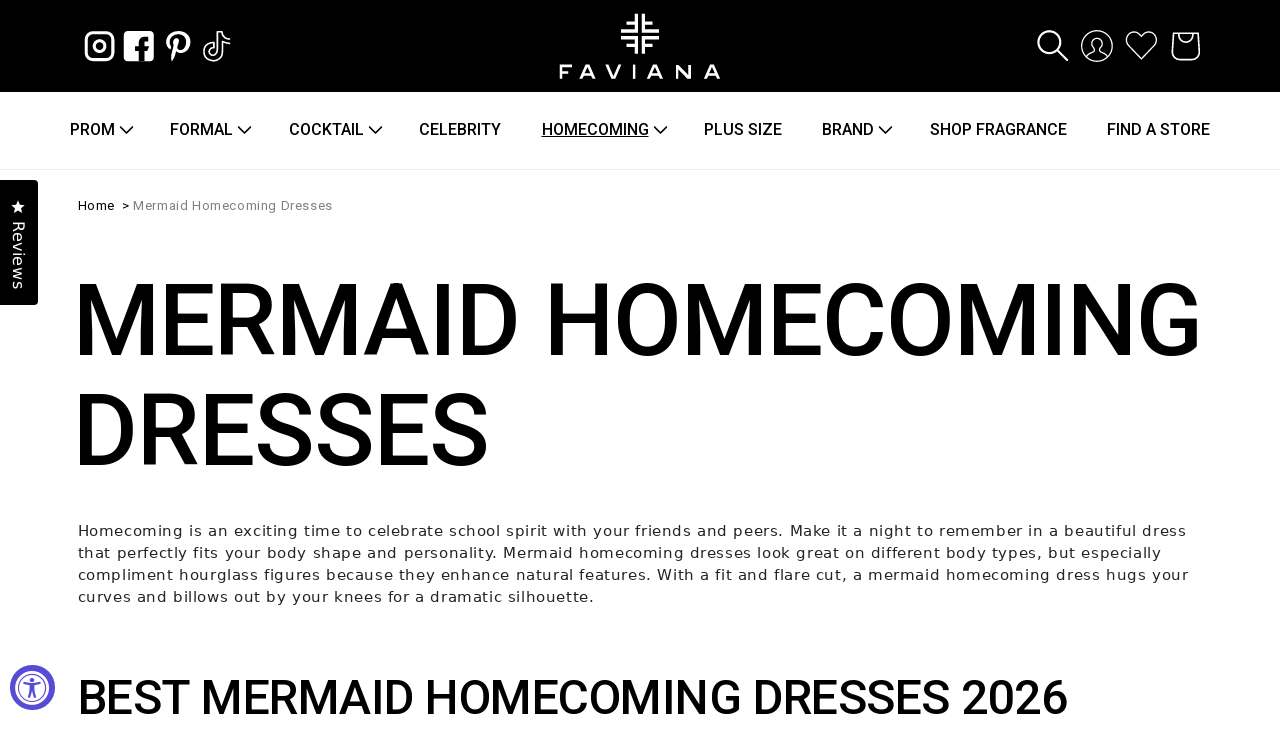

--- FILE ---
content_type: text/html; charset=utf-8
request_url: https://faviana.com/collections/mermaid-homecoming-dresses
body_size: 72630
content:
<!doctype html>
<html class="no-js" lang="en">
  <head>
    <!-- Google tag (gtag.js) -->
<script async src="https://www.googletagmanager.com/gtag/js?id=G-SFZB8TFG08"></script>
<script>
  window.dataLayer = window.dataLayer || [];
  function gtag(){dataLayer.push(arguments);}
  gtag('js', new Date());

  gtag('config', 'G-SFZB8TFG08');
</script>

    <meta name="google-site-verification" content="PzqrmNDxrgOFQ-AjqAoA0rcdvUev4Dhwn-vHd3QACLo" />
    <meta charset="utf-8">
    <meta http-equiv="X-UA-Compatible" content="IE=edge">
    <meta name="viewport" content="width=device-width,initial-scale=1">
    <meta name="theme-color" content="">
    <link rel="canonical" href="https://faviana.com/collections/mermaid-homecoming-dresses">
    <link rel="preconnect" href="https://cdn.shopify.com" crossorigin><link rel="icon" type="image/png" href="//faviana.com/cdn/shop/files/Favicon_Faviana_32x32.png?v=1738840517"><link rel="preconnect" href="https://fonts.shopifycdn.com" crossorigin><title>
      Mermaid Homecoming Dresses | Faviana
    </title>

    
      <meta name="description" content="Find the perfect mermaid homecoming dress at Faviana. Make it a night to remember in a beautiful mermaid hoco dress that perfectly fits your body shape and personality.">
    

    

<meta property="og:site_name" content="Faviana">
<meta property="og:url" content="https://faviana.com/collections/mermaid-homecoming-dresses">
<meta property="og:title" content="Mermaid Homecoming Dresses | Faviana">
<meta property="og:type" content="product.group">
<meta property="og:description" content="Find the perfect mermaid homecoming dress at Faviana. Make it a night to remember in a beautiful mermaid hoco dress that perfectly fits your body shape and personality."><meta property="og:image" content="http://faviana.com/cdn/shop/files/faviana_designer_dresses_and_gowns.jpg?v=1760125985">
  <meta property="og:image:secure_url" content="https://faviana.com/cdn/shop/files/faviana_designer_dresses_and_gowns.jpg?v=1760125985">
  <meta property="og:image:width" content="1200">
  <meta property="og:image:height" content="628"><meta name="twitter:card" content="summary_large_image">
<meta name="twitter:title" content="Mermaid Homecoming Dresses | Faviana">
<meta name="twitter:description" content="Find the perfect mermaid homecoming dress at Faviana. Make it a night to remember in a beautiful mermaid hoco dress that perfectly fits your body shape and personality.">


    <script defer src="//faviana.com/cdn/shop/t/42/assets/global.js?v=120516333531881509671711963617"></script>
    <script>window.performance && window.performance.mark && window.performance.mark('shopify.content_for_header.start');</script><meta name="google-site-verification" content="PzqrmNDxrgOFQ-AjqAoA0rcdvUev4Dhwn-vHd3QACLo">
<meta id="shopify-digital-wallet" name="shopify-digital-wallet" content="/60224372993/digital_wallets/dialog">
<meta name="shopify-checkout-api-token" content="35247d34f519ae2d197f80be1b180ebb">
<link rel="alternate" type="application/atom+xml" title="Feed" href="/collections/mermaid-homecoming-dresses.atom" />
<link rel="next" href="/collections/mermaid-homecoming-dresses?page=2">
<link rel="alternate" type="application/json+oembed" href="https://faviana.com/collections/mermaid-homecoming-dresses.oembed">
<script async="async" src="/checkouts/internal/preloads.js?locale=en-US"></script>
<link rel="preconnect" href="https://shop.app" crossorigin="anonymous">
<script async="async" src="https://shop.app/checkouts/internal/preloads.js?locale=en-US&shop_id=60224372993" crossorigin="anonymous"></script>
<script id="apple-pay-shop-capabilities" type="application/json">{"shopId":60224372993,"countryCode":"US","currencyCode":"USD","merchantCapabilities":["supports3DS"],"merchantId":"gid:\/\/shopify\/Shop\/60224372993","merchantName":"Faviana","requiredBillingContactFields":["postalAddress","email","phone"],"requiredShippingContactFields":["postalAddress","email","phone"],"shippingType":"shipping","supportedNetworks":["visa","masterCard","amex","discover","elo","jcb"],"total":{"type":"pending","label":"Faviana","amount":"1.00"},"shopifyPaymentsEnabled":true,"supportsSubscriptions":true}</script>
<script id="shopify-features" type="application/json">{"accessToken":"35247d34f519ae2d197f80be1b180ebb","betas":["rich-media-storefront-analytics"],"domain":"faviana.com","predictiveSearch":true,"shopId":60224372993,"locale":"en"}</script>
<script>var Shopify = Shopify || {};
Shopify.shop = "faviana-co.myshopify.com";
Shopify.locale = "en";
Shopify.currency = {"active":"USD","rate":"1.0"};
Shopify.country = "US";
Shopify.theme = {"name":"Faviana - [video on hover]","id":141022167297,"schema_name":"Dawn","schema_version":"2.2.0","theme_store_id":887,"role":"main"};
Shopify.theme.handle = "null";
Shopify.theme.style = {"id":null,"handle":null};
Shopify.cdnHost = "faviana.com/cdn";
Shopify.routes = Shopify.routes || {};
Shopify.routes.root = "/";</script>
<script type="module">!function(o){(o.Shopify=o.Shopify||{}).modules=!0}(window);</script>
<script>!function(o){function n(){var o=[];function n(){o.push(Array.prototype.slice.apply(arguments))}return n.q=o,n}var t=o.Shopify=o.Shopify||{};t.loadFeatures=n(),t.autoloadFeatures=n()}(window);</script>
<script>
  window.ShopifyPay = window.ShopifyPay || {};
  window.ShopifyPay.apiHost = "shop.app\/pay";
  window.ShopifyPay.redirectState = null;
</script>
<script id="shop-js-analytics" type="application/json">{"pageType":"collection"}</script>
<script defer="defer" async type="module" src="//faviana.com/cdn/shopifycloud/shop-js/modules/v2/client.init-shop-cart-sync_IZsNAliE.en.esm.js"></script>
<script defer="defer" async type="module" src="//faviana.com/cdn/shopifycloud/shop-js/modules/v2/chunk.common_0OUaOowp.esm.js"></script>
<script type="module">
  await import("//faviana.com/cdn/shopifycloud/shop-js/modules/v2/client.init-shop-cart-sync_IZsNAliE.en.esm.js");
await import("//faviana.com/cdn/shopifycloud/shop-js/modules/v2/chunk.common_0OUaOowp.esm.js");

  window.Shopify.SignInWithShop?.initShopCartSync?.({"fedCMEnabled":true,"windoidEnabled":true});

</script>
<script>
  window.Shopify = window.Shopify || {};
  if (!window.Shopify.featureAssets) window.Shopify.featureAssets = {};
  window.Shopify.featureAssets['shop-js'] = {"shop-cart-sync":["modules/v2/client.shop-cart-sync_DLOhI_0X.en.esm.js","modules/v2/chunk.common_0OUaOowp.esm.js"],"init-fed-cm":["modules/v2/client.init-fed-cm_C6YtU0w6.en.esm.js","modules/v2/chunk.common_0OUaOowp.esm.js"],"shop-button":["modules/v2/client.shop-button_BCMx7GTG.en.esm.js","modules/v2/chunk.common_0OUaOowp.esm.js"],"shop-cash-offers":["modules/v2/client.shop-cash-offers_BT26qb5j.en.esm.js","modules/v2/chunk.common_0OUaOowp.esm.js","modules/v2/chunk.modal_CGo_dVj3.esm.js"],"init-windoid":["modules/v2/client.init-windoid_B9PkRMql.en.esm.js","modules/v2/chunk.common_0OUaOowp.esm.js"],"init-shop-email-lookup-coordinator":["modules/v2/client.init-shop-email-lookup-coordinator_DZkqjsbU.en.esm.js","modules/v2/chunk.common_0OUaOowp.esm.js"],"shop-toast-manager":["modules/v2/client.shop-toast-manager_Di2EnuM7.en.esm.js","modules/v2/chunk.common_0OUaOowp.esm.js"],"shop-login-button":["modules/v2/client.shop-login-button_BtqW_SIO.en.esm.js","modules/v2/chunk.common_0OUaOowp.esm.js","modules/v2/chunk.modal_CGo_dVj3.esm.js"],"avatar":["modules/v2/client.avatar_BTnouDA3.en.esm.js"],"pay-button":["modules/v2/client.pay-button_CWa-C9R1.en.esm.js","modules/v2/chunk.common_0OUaOowp.esm.js"],"init-shop-cart-sync":["modules/v2/client.init-shop-cart-sync_IZsNAliE.en.esm.js","modules/v2/chunk.common_0OUaOowp.esm.js"],"init-customer-accounts":["modules/v2/client.init-customer-accounts_DenGwJTU.en.esm.js","modules/v2/client.shop-login-button_BtqW_SIO.en.esm.js","modules/v2/chunk.common_0OUaOowp.esm.js","modules/v2/chunk.modal_CGo_dVj3.esm.js"],"init-shop-for-new-customer-accounts":["modules/v2/client.init-shop-for-new-customer-accounts_JdHXxpS9.en.esm.js","modules/v2/client.shop-login-button_BtqW_SIO.en.esm.js","modules/v2/chunk.common_0OUaOowp.esm.js","modules/v2/chunk.modal_CGo_dVj3.esm.js"],"init-customer-accounts-sign-up":["modules/v2/client.init-customer-accounts-sign-up_D6__K_p8.en.esm.js","modules/v2/client.shop-login-button_BtqW_SIO.en.esm.js","modules/v2/chunk.common_0OUaOowp.esm.js","modules/v2/chunk.modal_CGo_dVj3.esm.js"],"checkout-modal":["modules/v2/client.checkout-modal_C_ZQDY6s.en.esm.js","modules/v2/chunk.common_0OUaOowp.esm.js","modules/v2/chunk.modal_CGo_dVj3.esm.js"],"shop-follow-button":["modules/v2/client.shop-follow-button_XetIsj8l.en.esm.js","modules/v2/chunk.common_0OUaOowp.esm.js","modules/v2/chunk.modal_CGo_dVj3.esm.js"],"lead-capture":["modules/v2/client.lead-capture_DvA72MRN.en.esm.js","modules/v2/chunk.common_0OUaOowp.esm.js","modules/v2/chunk.modal_CGo_dVj3.esm.js"],"shop-login":["modules/v2/client.shop-login_ClXNxyh6.en.esm.js","modules/v2/chunk.common_0OUaOowp.esm.js","modules/v2/chunk.modal_CGo_dVj3.esm.js"],"payment-terms":["modules/v2/client.payment-terms_CNlwjfZz.en.esm.js","modules/v2/chunk.common_0OUaOowp.esm.js","modules/v2/chunk.modal_CGo_dVj3.esm.js"]};
</script>
<script>(function() {
  var isLoaded = false;
  function asyncLoad() {
    if (isLoaded) return;
    isLoaded = true;
    var urls = ["https:\/\/static2.rapidsearch.dev\/resultpage.js?shop=faviana-co.myshopify.com","\/\/swymv3free-01.azureedge.net\/code\/swym-shopify.js?shop=faviana-co.myshopify.com","https:\/\/d23dclunsivw3h.cloudfront.net\/redirect-app.js?shop=faviana-co.myshopify.com","https:\/\/gdprcdn.b-cdn.net\/js\/gdpr_cookie_consent.min.js?shop=faviana-co.myshopify.com","https:\/\/chimpstatic.com\/mcjs-connected\/js\/users\/d73b60c2357532151cee2e37b\/16a85f0045548364902a85469.js?shop=faviana-co.myshopify.com","https:\/\/sapp.plerdy.com\/data\/969\/plerdy_shopy.js?shop=faviana-co.myshopify.com","https:\/\/cdn.nfcube.com\/instafeed-e8d210e41e0bbc552ebc43f48fffb2c2.js?shop=faviana-co.myshopify.com"];
    for (var i = 0; i < urls.length; i++) {
      var s = document.createElement('script');
      s.type = 'text/javascript';
      s.async = true;
      s.src = urls[i];
      var x = document.getElementsByTagName('script')[0];
      x.parentNode.insertBefore(s, x);
    }
  };
  if(window.attachEvent) {
    window.attachEvent('onload', asyncLoad);
  } else {
    window.addEventListener('load', asyncLoad, false);
  }
})();</script>
<script id="__st">var __st={"a":60224372993,"offset":-18000,"reqid":"8a2b460d-3027-4e48-bd37-7a39d026f6f4-1768424160","pageurl":"faviana.com\/collections\/mermaid-homecoming-dresses","u":"013ea5a06ebf","p":"collection","rtyp":"collection","rid":382149263617};</script>
<script>window.ShopifyPaypalV4VisibilityTracking = true;</script>
<script id="captcha-bootstrap">!function(){'use strict';const t='contact',e='account',n='new_comment',o=[[t,t],['blogs',n],['comments',n],[t,'customer']],c=[[e,'customer_login'],[e,'guest_login'],[e,'recover_customer_password'],[e,'create_customer']],r=t=>t.map((([t,e])=>`form[action*='/${t}']:not([data-nocaptcha='true']) input[name='form_type'][value='${e}']`)).join(','),a=t=>()=>t?[...document.querySelectorAll(t)].map((t=>t.form)):[];function s(){const t=[...o],e=r(t);return a(e)}const i='password',u='form_key',d=['recaptcha-v3-token','g-recaptcha-response','h-captcha-response',i],f=()=>{try{return window.sessionStorage}catch{return}},m='__shopify_v',_=t=>t.elements[u];function p(t,e,n=!1){try{const o=window.sessionStorage,c=JSON.parse(o.getItem(e)),{data:r}=function(t){const{data:e,action:n}=t;return t[m]||n?{data:e,action:n}:{data:t,action:n}}(c);for(const[e,n]of Object.entries(r))t.elements[e]&&(t.elements[e].value=n);n&&o.removeItem(e)}catch(o){console.error('form repopulation failed',{error:o})}}const l='form_type',E='cptcha';function T(t){t.dataset[E]=!0}const w=window,h=w.document,L='Shopify',v='ce_forms',y='captcha';let A=!1;((t,e)=>{const n=(g='f06e6c50-85a8-45c8-87d0-21a2b65856fe',I='https://cdn.shopify.com/shopifycloud/storefront-forms-hcaptcha/ce_storefront_forms_captcha_hcaptcha.v1.5.2.iife.js',D={infoText:'Protected by hCaptcha',privacyText:'Privacy',termsText:'Terms'},(t,e,n)=>{const o=w[L][v],c=o.bindForm;if(c)return c(t,g,e,D).then(n);var r;o.q.push([[t,g,e,D],n]),r=I,A||(h.body.append(Object.assign(h.createElement('script'),{id:'captcha-provider',async:!0,src:r})),A=!0)});var g,I,D;w[L]=w[L]||{},w[L][v]=w[L][v]||{},w[L][v].q=[],w[L][y]=w[L][y]||{},w[L][y].protect=function(t,e){n(t,void 0,e),T(t)},Object.freeze(w[L][y]),function(t,e,n,w,h,L){const[v,y,A,g]=function(t,e,n){const i=e?o:[],u=t?c:[],d=[...i,...u],f=r(d),m=r(i),_=r(d.filter((([t,e])=>n.includes(e))));return[a(f),a(m),a(_),s()]}(w,h,L),I=t=>{const e=t.target;return e instanceof HTMLFormElement?e:e&&e.form},D=t=>v().includes(t);t.addEventListener('submit',(t=>{const e=I(t);if(!e)return;const n=D(e)&&!e.dataset.hcaptchaBound&&!e.dataset.recaptchaBound,o=_(e),c=g().includes(e)&&(!o||!o.value);(n||c)&&t.preventDefault(),c&&!n&&(function(t){try{if(!f())return;!function(t){const e=f();if(!e)return;const n=_(t);if(!n)return;const o=n.value;o&&e.removeItem(o)}(t);const e=Array.from(Array(32),(()=>Math.random().toString(36)[2])).join('');!function(t,e){_(t)||t.append(Object.assign(document.createElement('input'),{type:'hidden',name:u})),t.elements[u].value=e}(t,e),function(t,e){const n=f();if(!n)return;const o=[...t.querySelectorAll(`input[type='${i}']`)].map((({name:t})=>t)),c=[...d,...o],r={};for(const[a,s]of new FormData(t).entries())c.includes(a)||(r[a]=s);n.setItem(e,JSON.stringify({[m]:1,action:t.action,data:r}))}(t,e)}catch(e){console.error('failed to persist form',e)}}(e),e.submit())}));const S=(t,e)=>{t&&!t.dataset[E]&&(n(t,e.some((e=>e===t))),T(t))};for(const o of['focusin','change'])t.addEventListener(o,(t=>{const e=I(t);D(e)&&S(e,y())}));const B=e.get('form_key'),M=e.get(l),P=B&&M;t.addEventListener('DOMContentLoaded',(()=>{const t=y();if(P)for(const e of t)e.elements[l].value===M&&p(e,B);[...new Set([...A(),...v().filter((t=>'true'===t.dataset.shopifyCaptcha))])].forEach((e=>S(e,t)))}))}(h,new URLSearchParams(w.location.search),n,t,e,['guest_login'])})(!0,!0)}();</script>
<script integrity="sha256-4kQ18oKyAcykRKYeNunJcIwy7WH5gtpwJnB7kiuLZ1E=" data-source-attribution="shopify.loadfeatures" defer="defer" src="//faviana.com/cdn/shopifycloud/storefront/assets/storefront/load_feature-a0a9edcb.js" crossorigin="anonymous"></script>
<script crossorigin="anonymous" defer="defer" src="//faviana.com/cdn/shopifycloud/storefront/assets/shopify_pay/storefront-65b4c6d7.js?v=20250812"></script>
<script data-source-attribution="shopify.dynamic_checkout.dynamic.init">var Shopify=Shopify||{};Shopify.PaymentButton=Shopify.PaymentButton||{isStorefrontPortableWallets:!0,init:function(){window.Shopify.PaymentButton.init=function(){};var t=document.createElement("script");t.src="https://faviana.com/cdn/shopifycloud/portable-wallets/latest/portable-wallets.en.js",t.type="module",document.head.appendChild(t)}};
</script>
<script data-source-attribution="shopify.dynamic_checkout.buyer_consent">
  function portableWalletsHideBuyerConsent(e){var t=document.getElementById("shopify-buyer-consent"),n=document.getElementById("shopify-subscription-policy-button");t&&n&&(t.classList.add("hidden"),t.setAttribute("aria-hidden","true"),n.removeEventListener("click",e))}function portableWalletsShowBuyerConsent(e){var t=document.getElementById("shopify-buyer-consent"),n=document.getElementById("shopify-subscription-policy-button");t&&n&&(t.classList.remove("hidden"),t.removeAttribute("aria-hidden"),n.addEventListener("click",e))}window.Shopify?.PaymentButton&&(window.Shopify.PaymentButton.hideBuyerConsent=portableWalletsHideBuyerConsent,window.Shopify.PaymentButton.showBuyerConsent=portableWalletsShowBuyerConsent);
</script>
<script data-source-attribution="shopify.dynamic_checkout.cart.bootstrap">document.addEventListener("DOMContentLoaded",(function(){function t(){return document.querySelector("shopify-accelerated-checkout-cart, shopify-accelerated-checkout")}if(t())Shopify.PaymentButton.init();else{new MutationObserver((function(e,n){t()&&(Shopify.PaymentButton.init(),n.disconnect())})).observe(document.body,{childList:!0,subtree:!0})}}));
</script>
<link id="shopify-accelerated-checkout-styles" rel="stylesheet" media="screen" href="https://faviana.com/cdn/shopifycloud/portable-wallets/latest/accelerated-checkout-backwards-compat.css" crossorigin="anonymous">
<style id="shopify-accelerated-checkout-cart">
        #shopify-buyer-consent {
  margin-top: 1em;
  display: inline-block;
  width: 100%;
}

#shopify-buyer-consent.hidden {
  display: none;
}

#shopify-subscription-policy-button {
  background: none;
  border: none;
  padding: 0;
  text-decoration: underline;
  font-size: inherit;
  cursor: pointer;
}

#shopify-subscription-policy-button::before {
  box-shadow: none;
}

      </style>
<script id="sections-script" data-sections="header,footer" defer="defer" src="//faviana.com/cdn/shop/t/42/compiled_assets/scripts.js?24113"></script>
<script>window.performance && window.performance.mark && window.performance.mark('shopify.content_for_header.end');</script>


    <style data-shopify>
      @font-face {
  font-family: Roboto;
  font-weight: 400;
  font-style: normal;
  font-display: swap;
  src: url("//faviana.com/cdn/fonts/roboto/roboto_n4.2019d890f07b1852f56ce63ba45b2db45d852cba.woff2") format("woff2"),
       url("//faviana.com/cdn/fonts/roboto/roboto_n4.238690e0007583582327135619c5f7971652fa9d.woff") format("woff");
}

      @font-face {
  font-family: Roboto;
  font-weight: 700;
  font-style: normal;
  font-display: swap;
  src: url("//faviana.com/cdn/fonts/roboto/roboto_n7.f38007a10afbbde8976c4056bfe890710d51dec2.woff2") format("woff2"),
       url("//faviana.com/cdn/fonts/roboto/roboto_n7.94bfdd3e80c7be00e128703d245c207769d763f9.woff") format("woff");
}

      @font-face {
  font-family: Roboto;
  font-weight: 400;
  font-style: italic;
  font-display: swap;
  src: url("//faviana.com/cdn/fonts/roboto/roboto_i4.57ce898ccda22ee84f49e6b57ae302250655e2d4.woff2") format("woff2"),
       url("//faviana.com/cdn/fonts/roboto/roboto_i4.b21f3bd061cbcb83b824ae8c7671a82587b264bf.woff") format("woff");
}

      @font-face {
  font-family: Roboto;
  font-weight: 700;
  font-style: italic;
  font-display: swap;
  src: url("//faviana.com/cdn/fonts/roboto/roboto_i7.7ccaf9410746f2c53340607c42c43f90a9005937.woff2") format("woff2"),
       url("//faviana.com/cdn/fonts/roboto/roboto_i7.49ec21cdd7148292bffea74c62c0df6e93551516.woff") format("woff");
}

      @font-face {
  font-family: Roboto;
  font-weight: 400;
  font-style: normal;
  font-display: swap;
  src: url("//faviana.com/cdn/fonts/roboto/roboto_n4.2019d890f07b1852f56ce63ba45b2db45d852cba.woff2") format("woff2"),
       url("//faviana.com/cdn/fonts/roboto/roboto_n4.238690e0007583582327135619c5f7971652fa9d.woff") format("woff");
}


      :root {
        --font-body-family: Roboto, sans-serif;
        --font-body-style: normal;
        --font-body-weight: 400;

        --font-heading-family: Roboto, sans-serif;
        --font-heading-style: normal;
        --font-heading-weight: 400;

        --color-base-text: 18, 18, 18;
        --color-base-background-1: 255, 255, 255;
        --color-base-background-2: 243, 243, 243;
        --color-base-solid-button-labels: 255, 255, 255;
        --color-base-outline-button-labels: 18, 18, 18;
        --color-base-accent-1: 18, 18, 18;
        --color-base-accent-2: 51, 79, 180;
        --payment-terms-background-color: #ffffff;

        --gradient-base-background-1: #ffffff;
        --gradient-base-background-2: #f3f3f3;
        --gradient-base-accent-1: #121212;
        --gradient-base-accent-2: #334fb4;

        --page-width: 120rem;
        --page-width-margin: 0rem;
      }

      *,
      *::before,
      *::after {
        box-sizing: inherit;
      }

      html {
        box-sizing: border-box;
        font-size: 62.5%;
        height: 100%;
      }

      body {
        display: grid;
        grid-template-rows: auto auto 1fr auto;
        grid-template-columns: 100%;
        min-height: 100%;
        margin: 0;
        font-size: 1.5rem;
        letter-spacing: 0.06rem;
        line-height: 1.8;
        font-family: var(--font-body-family);
        font-style: var(--font-body-style);
        font-weight: var(--font-body-weight);
      }

      @media screen and (min-width: 750px) {
        body {
          font-size: 1.6rem;
        }
      }
    </style>

    <link href="//faviana.com/cdn/shop/t/42/assets/base.css?v=153744759821061229431765393429" rel="stylesheet" type="text/css" media="all" />
<link rel="preload" as="font" href="//faviana.com/cdn/fonts/roboto/roboto_n4.2019d890f07b1852f56ce63ba45b2db45d852cba.woff2" type="font/woff2" crossorigin><link rel="preload" as="font" href="//faviana.com/cdn/fonts/roboto/roboto_n4.2019d890f07b1852f56ce63ba45b2db45d852cba.woff2" type="font/woff2" crossorigin><link rel="stylesheet" href="//faviana.com/cdn/shop/t/42/assets/component-predictive-search.css?v=171342419786403665911711963617" media="print" onload="this.media='all'"><script>document.documentElement.className = document.documentElement.className.replace('no-js', 'js');</script>
    


  <script type="text/javascript">
    window.RapidSearchAdmin = false;
  </script>


  <link href="//faviana.com/cdn/shop/t/42/assets/bootstrap.min.css?v=92888309787640809991711963617" rel="stylesheet" type="text/css" media="all" />
 
<script crossorigin="anonymous" integrity="sha256-/xUj+3OJU5yExlq6GSYGSHk7tPXikynS7ogEvDej/m4=" src="https://code.jquery.com/jquery-3.6.0.min.js"></script>
<link rel="stylesheet" href="https://cdnjs.cloudflare.com/ajax/libs/flickity/3.0.0/flickity.min.css">
<script src="https://cdnjs.cloudflare.com/ajax/libs/flickity/3.0.0/flickity.pkgd.min.js"></script>
 <link href="//faviana.com/cdn/shop/t/42/assets/custom-anton.css?v=65705034837166673971728575951" rel="stylesheet" type="text/css" media="all" />

<style>
@import url('https://fonts.googleapis.com/css2?family=Montserrat:wght@300&display=swap');
</style>
<!--Lazy Loading -->
<script src="//faviana.com/cdn/shop/t/42/assets/lazysizes.min.js?v=56805471290311245611711963617"></script>
<style>.lazyload,.lazyloading{opacity:0}.lazyloaded{opacity:1;transition:opacity.3s}</style>
<link rel="preconnect" href="https://fonts.googleapis.com">
<link rel="preconnect" href="https://fonts.gstatic.com" crossorigin>
<link href="https://fonts.googleapis.com/css2?family=Montserrat:ital,wght@0,100;0,200;0,300;0,400;0,500;0,600;0,700;0,800;0,900;1,100;1,200;1,300;1,400;1,500;1,600;1,700;1,800;1,900&display=swap" rel="stylesheet">
<link href="https://fonts.googleapis.com/css2?family=Roboto:ital,wght@0,100;0,300;0,400;0,500;0,700;0,900;1,100;1,300;1,400;1,500;1,700;1,900&display=swap" rel="stylesheet">
<!-- BEGIN app block: shopify://apps/consentmo-gdpr/blocks/gdpr_cookie_consent/4fbe573f-a377-4fea-9801-3ee0858cae41 -->


<!-- END app block --><!-- BEGIN app block: shopify://apps/back-in-stock-alert-engine/blocks/app-embed/5ac593f4-6b3f-4fd0-ab2d-179cd27706d1 --><script id="bisae_shop_id">60224372993</script>
<script id='bisae_product_variants' data-hide="false" type='application/json' data-product-name="" data-product_id="">
    null
</script>
<script id='bisae_product_selected_or_first_available_variant' type='application/json'>
    null
</script>

<script data-id="AYm1DbUtOOU9ZaExmS__14407104538870907715" type="application/javascript">
  var showOnQuickView='false';
  var showOnlyForLoginUser='false';
  var customBisIcon='';
  debug=false;
</script>


  <link rel="preload" href="https://cdn.shopify.com/extensions/019b8db2-026d-7edb-8680-9bfb465f1e30/bis-115/assets/bis-alert-engine.css" as="style" onload="this.onload=null;this.rel='stylesheet'">
  <noscript><link rel="stylesheet" href="https://cdn.shopify.com/extensions/019b8db2-026d-7edb-8680-9bfb465f1e30/bis-115/assets/bis-alert-engine.css"></noscript>
  
  
  <script src="https://cdn.shopify.com/extensions/019b8db2-026d-7edb-8680-9bfb465f1e30/bis-115/assets/bis-alert-engine.js" defer></script>
  

<!-- END app block --><!-- BEGIN app block: shopify://apps/okendo/blocks/theme-settings/bb689e69-ea70-4661-8fb7-ad24a2e23c29 --><!-- BEGIN app snippet: header-metafields -->










    <style type="text/css" data-href="https://d3hw6dc1ow8pp2.cloudfront.net/reviews-widget-plus/css/okendo-reviews-styles.8dfe73f0.css"></style><style type="text/css" data-href="https://d3hw6dc1ow8pp2.cloudfront.net/reviews-widget-plus/css/modules/okendo-star-rating.86dbf7f0.css"></style><style type="text/css">.okeReviews[data-oke-container],div.okeReviews{font-size:14px;font-size:var(--oke-text-regular);font-weight:400;font-family:var(--oke-text-fontFamily);line-height:1.6}.okeReviews[data-oke-container] *,.okeReviews[data-oke-container] :after,.okeReviews[data-oke-container] :before,div.okeReviews *,div.okeReviews :after,div.okeReviews :before{box-sizing:border-box}.okeReviews[data-oke-container] h1,.okeReviews[data-oke-container] h2,.okeReviews[data-oke-container] h3,.okeReviews[data-oke-container] h4,.okeReviews[data-oke-container] h5,.okeReviews[data-oke-container] h6,div.okeReviews h1,div.okeReviews h2,div.okeReviews h3,div.okeReviews h4,div.okeReviews h5,div.okeReviews h6{font-size:1em;font-weight:400;line-height:1.4;margin:0}.okeReviews[data-oke-container] ul,div.okeReviews ul{padding:0;margin:0}.okeReviews[data-oke-container] li,div.okeReviews li{list-style-type:none;padding:0}.okeReviews[data-oke-container] p,div.okeReviews p{line-height:1.8;margin:0 0 4px}.okeReviews[data-oke-container] p:last-child,div.okeReviews p:last-child{margin-bottom:0}.okeReviews[data-oke-container] a,div.okeReviews a{text-decoration:none;color:inherit}.okeReviews[data-oke-container] button,div.okeReviews button{border-radius:0;border:0;box-shadow:none;margin:0;width:auto;min-width:auto;padding:0;background-color:transparent;min-height:auto}.okeReviews[data-oke-container] button,.okeReviews[data-oke-container] input,.okeReviews[data-oke-container] select,.okeReviews[data-oke-container] textarea,div.okeReviews button,div.okeReviews input,div.okeReviews select,div.okeReviews textarea{font-family:inherit;font-size:1em}.okeReviews[data-oke-container] label,.okeReviews[data-oke-container] select,div.okeReviews label,div.okeReviews select{display:inline}.okeReviews[data-oke-container] select,div.okeReviews select{width:auto}.okeReviews[data-oke-container] article,.okeReviews[data-oke-container] aside,div.okeReviews article,div.okeReviews aside{margin:0}.okeReviews[data-oke-container] table,div.okeReviews table{background:transparent;border:0;border-collapse:collapse;border-spacing:0;font-family:inherit;font-size:1em;table-layout:auto}.okeReviews[data-oke-container] table td,.okeReviews[data-oke-container] table th,.okeReviews[data-oke-container] table tr,div.okeReviews table td,div.okeReviews table th,div.okeReviews table tr{border:0;font-family:inherit;font-size:1em}.okeReviews[data-oke-container] table td,.okeReviews[data-oke-container] table th,div.okeReviews table td,div.okeReviews table th{background:transparent;font-weight:400;letter-spacing:normal;padding:0;text-align:left;text-transform:none;vertical-align:middle}.okeReviews[data-oke-container] table tr:hover td,.okeReviews[data-oke-container] table tr:hover th,div.okeReviews table tr:hover td,div.okeReviews table tr:hover th{background:transparent}.okeReviews[data-oke-container] fieldset,div.okeReviews fieldset{border:0;padding:0;margin:0;min-width:0}.okeReviews[data-oke-container] img,div.okeReviews img{max-width:none}.okeReviews[data-oke-container] div:empty,div.okeReviews div:empty{display:block}.okeReviews[data-oke-container] .oke-icon:before,div.okeReviews .oke-icon:before{font-family:oke-widget-icons!important;font-style:normal;font-weight:400;font-variant:normal;text-transform:none;line-height:1;-webkit-font-smoothing:antialiased;-moz-osx-font-smoothing:grayscale;color:inherit}.okeReviews[data-oke-container] .oke-icon--select-arrow:before,div.okeReviews .oke-icon--select-arrow:before{content:""}.okeReviews[data-oke-container] .oke-icon--loading:before,div.okeReviews .oke-icon--loading:before{content:""}.okeReviews[data-oke-container] .oke-icon--pencil:before,div.okeReviews .oke-icon--pencil:before{content:""}.okeReviews[data-oke-container] .oke-icon--filter:before,div.okeReviews .oke-icon--filter:before{content:""}.okeReviews[data-oke-container] .oke-icon--play:before,div.okeReviews .oke-icon--play:before{content:""}.okeReviews[data-oke-container] .oke-icon--tick-circle:before,div.okeReviews .oke-icon--tick-circle:before{content:""}.okeReviews[data-oke-container] .oke-icon--chevron-left:before,div.okeReviews .oke-icon--chevron-left:before{content:""}.okeReviews[data-oke-container] .oke-icon--chevron-right:before,div.okeReviews .oke-icon--chevron-right:before{content:""}.okeReviews[data-oke-container] .oke-icon--thumbs-down:before,div.okeReviews .oke-icon--thumbs-down:before{content:""}.okeReviews[data-oke-container] .oke-icon--thumbs-up:before,div.okeReviews .oke-icon--thumbs-up:before{content:""}.okeReviews[data-oke-container] .oke-icon--close:before,div.okeReviews .oke-icon--close:before{content:""}.okeReviews[data-oke-container] .oke-icon--chevron-up:before,div.okeReviews .oke-icon--chevron-up:before{content:""}.okeReviews[data-oke-container] .oke-icon--chevron-down:before,div.okeReviews .oke-icon--chevron-down:before{content:""}.okeReviews[data-oke-container] .oke-icon--star:before,div.okeReviews .oke-icon--star:before{content:""}.okeReviews[data-oke-container] .oke-icon--magnifying-glass:before,div.okeReviews .oke-icon--magnifying-glass:before{content:""}@font-face{font-family:oke-widget-icons;src:url(https://d3hw6dc1ow8pp2.cloudfront.net/reviews-widget-plus/fonts/oke-widget-icons.ttf) format("truetype"),url(https://d3hw6dc1ow8pp2.cloudfront.net/reviews-widget-plus/fonts/oke-widget-icons.woff) format("woff"),url(https://d3hw6dc1ow8pp2.cloudfront.net/reviews-widget-plus/img/oke-widget-icons.bc0d6b0a.svg) format("svg");font-weight:400;font-style:normal;font-display:block}.okeReviews[data-oke-container] .oke-button,div.okeReviews .oke-button{display:inline-block;border-style:solid;border-color:var(--oke-button-borderColor);border-width:var(--oke-button-borderWidth);background-color:var(--oke-button-backgroundColor);line-height:1;padding:12px 24px;margin:0;border-radius:var(--oke-button-borderRadius);color:var(--oke-button-textColor);text-align:center;position:relative;font-weight:var(--oke-button-fontWeight);font-size:var(--oke-button-fontSize);font-family:var(--oke-button-fontFamily);outline:0}.okeReviews[data-oke-container] .oke-button-text,.okeReviews[data-oke-container] .oke-button .oke-icon,div.okeReviews .oke-button-text,div.okeReviews .oke-button .oke-icon{line-height:1}.okeReviews[data-oke-container] .oke-button.oke-is-loading,div.okeReviews .oke-button.oke-is-loading{position:relative}.okeReviews[data-oke-container] .oke-button.oke-is-loading:before,div.okeReviews .oke-button.oke-is-loading:before{font-family:oke-widget-icons!important;font-style:normal;font-weight:400;font-variant:normal;text-transform:none;line-height:1;-webkit-font-smoothing:antialiased;-moz-osx-font-smoothing:grayscale;content:"";color:undefined;font-size:12px;display:inline-block;animation:oke-spin 1s linear infinite;position:absolute;width:12px;height:12px;top:0;left:0;bottom:0;right:0;margin:auto}.okeReviews[data-oke-container] .oke-button.oke-is-loading>*,div.okeReviews .oke-button.oke-is-loading>*{opacity:0}.okeReviews[data-oke-container] .oke-button.oke-is-active,div.okeReviews .oke-button.oke-is-active{background-color:var(--oke-button-backgroundColorActive);color:var(--oke-button-textColorActive);border-color:var(--oke-button-borderColorActive)}.okeReviews[data-oke-container] .oke-button:not(.oke-is-loading),div.okeReviews .oke-button:not(.oke-is-loading){cursor:pointer}.okeReviews[data-oke-container] .oke-button:not(.oke-is-loading):not(.oke-is-active):hover,div.okeReviews .oke-button:not(.oke-is-loading):not(.oke-is-active):hover{background-color:var(--oke-button-backgroundColorHover);color:var(--oke-button-textColorHover);border-color:var(--oke-button-borderColorHover);box-shadow:0 0 0 2px var(--oke-button-backgroundColorHover)}.okeReviews[data-oke-container] .oke-button:not(.oke-is-loading):not(.oke-is-active):active,.okeReviews[data-oke-container] .oke-button:not(.oke-is-loading):not(.oke-is-active):hover:active,div.okeReviews .oke-button:not(.oke-is-loading):not(.oke-is-active):active,div.okeReviews .oke-button:not(.oke-is-loading):not(.oke-is-active):hover:active{background-color:var(--oke-button-backgroundColorActive);color:var(--oke-button-textColorActive);border-color:var(--oke-button-borderColorActive)}.okeReviews[data-oke-container] .oke-title,div.okeReviews .oke-title{font-weight:var(--oke-title-fontWeight);font-size:var(--oke-title-fontSize);font-family:var(--oke-title-fontFamily)}.okeReviews[data-oke-container] .oke-bodyText,div.okeReviews .oke-bodyText{font-weight:var(--oke-bodyText-fontWeight);font-size:var(--oke-bodyText-fontSize);font-family:var(--oke-bodyText-fontFamily)}.okeReviews[data-oke-container] .oke-linkButton,div.okeReviews .oke-linkButton{cursor:pointer;font-weight:700;pointer-events:auto;text-decoration:underline}.okeReviews[data-oke-container] .oke-linkButton:hover,div.okeReviews .oke-linkButton:hover{text-decoration:none}.okeReviews[data-oke-container] .oke-readMore,div.okeReviews .oke-readMore{cursor:pointer;color:inherit;text-decoration:underline}.okeReviews[data-oke-container] .oke-select,div.okeReviews .oke-select{cursor:pointer;background-repeat:no-repeat;background-position-x:100%;background-position-y:50%;border:none;padding:0 24px 0 12px;appearance:none;color:inherit;-webkit-appearance:none;background-color:transparent;background-image:url("data:image/svg+xml;charset=utf-8,%3Csvg fill='currentColor' xmlns='http://www.w3.org/2000/svg' viewBox='0 0 24 24'%3E%3Cpath d='M7 10l5 5 5-5z'/%3E%3Cpath d='M0 0h24v24H0z' fill='none'/%3E%3C/svg%3E");outline-offset:4px}.okeReviews[data-oke-container] .oke-select:disabled,div.okeReviews .oke-select:disabled{background-color:transparent;background-image:url("data:image/svg+xml;charset=utf-8,%3Csvg fill='%239a9db1' xmlns='http://www.w3.org/2000/svg' viewBox='0 0 24 24'%3E%3Cpath d='M7 10l5 5 5-5z'/%3E%3Cpath d='M0 0h24v24H0z' fill='none'/%3E%3C/svg%3E")}.okeReviews[data-oke-container] .oke-loader,div.okeReviews .oke-loader{position:relative}.okeReviews[data-oke-container] .oke-loader:before,div.okeReviews .oke-loader:before{font-family:oke-widget-icons!important;font-style:normal;font-weight:400;font-variant:normal;text-transform:none;line-height:1;-webkit-font-smoothing:antialiased;-moz-osx-font-smoothing:grayscale;content:"";color:var(--oke-text-secondaryColor);font-size:12px;display:inline-block;animation:oke-spin 1s linear infinite;position:absolute;width:12px;height:12px;top:0;left:0;bottom:0;right:0;margin:auto}.okeReviews[data-oke-container] .oke-a11yText,div.okeReviews .oke-a11yText{border:0;clip:rect(0 0 0 0);height:1px;margin:-1px;overflow:hidden;padding:0;position:absolute;width:1px}.okeReviews[data-oke-container] .oke-hidden,div.okeReviews .oke-hidden{display:none}.okeReviews[data-oke-container] .oke-modal,div.okeReviews .oke-modal{bottom:0;left:0;overflow:auto;position:fixed;right:0;top:0;z-index:2147483647;max-height:100%;background-color:rgba(0,0,0,.5);padding:40px 0 32px}@media only screen and (min-width:1024px){.okeReviews[data-oke-container] .oke-modal,div.okeReviews .oke-modal{display:flex;align-items:center;padding:48px 0}}.okeReviews[data-oke-container] .oke-modal ::selection,div.okeReviews .oke-modal ::selection{background-color:rgba(39,45,69,.2)}.okeReviews[data-oke-container] .oke-modal,.okeReviews[data-oke-container] .oke-modal p,div.okeReviews .oke-modal,div.okeReviews .oke-modal p{color:#272d45}.okeReviews[data-oke-container] .oke-modal-content,div.okeReviews .oke-modal-content{background-color:#fff;margin:auto;position:relative;will-change:transform,opacity;width:calc(100% - 64px)}@media only screen and (min-width:1024px){.okeReviews[data-oke-container] .oke-modal-content,div.okeReviews .oke-modal-content{max-width:1000px}}.okeReviews[data-oke-container] .oke-modal-close,div.okeReviews .oke-modal-close{cursor:pointer;position:absolute;width:32px;height:32px;top:-32px;padding:4px;right:-4px;line-height:1}.okeReviews[data-oke-container] .oke-modal-close:before,div.okeReviews .oke-modal-close:before{font-family:oke-widget-icons!important;font-style:normal;font-weight:400;font-variant:normal;text-transform:none;line-height:1;-webkit-font-smoothing:antialiased;-moz-osx-font-smoothing:grayscale;content:"";color:#fff;font-size:24px;display:inline-block;width:24px;height:24px}.okeReviews[data-oke-container] .oke-modal-overlay,div.okeReviews .oke-modal-overlay{background-color:rgba(43,46,56,.9)}@media only screen and (min-width:1024px){.okeReviews[data-oke-container] .oke-modal--large .oke-modal-content,div.okeReviews .oke-modal--large .oke-modal-content{max-width:1200px}}.okeReviews[data-oke-container] .oke-modal .oke-helpful,.okeReviews[data-oke-container] .oke-modal .oke-helpful-vote-button,.okeReviews[data-oke-container] .oke-modal .oke-reviewContent-date,div.okeReviews .oke-modal .oke-helpful,div.okeReviews .oke-modal .oke-helpful-vote-button,div.okeReviews .oke-modal .oke-reviewContent-date{color:#676986}.oke-modal .okeReviews[data-oke-container].oke-w,.oke-modal div.okeReviews.oke-w{color:#272d45}.okeReviews[data-oke-container] .oke-tag,div.okeReviews .oke-tag{align-items:center;color:#272d45;display:flex;font-size:var(--oke-text-small);font-weight:600;text-align:left;position:relative;z-index:2;background-color:#f4f4f6;padding:4px 6px;border:none;border-radius:4px;gap:6px;line-height:1}.okeReviews[data-oke-container] .oke-tag svg,div.okeReviews .oke-tag svg{fill:currentColor;height:1rem}.okeReviews[data-oke-container] .hooper,div.okeReviews .hooper{height:auto}.okeReviews--left{text-align:left}.okeReviews--right{text-align:right}.okeReviews--center{text-align:center}.okeReviews :not([tabindex="-1"]):focus-visible{outline:5px auto highlight;outline:5px auto -webkit-focus-ring-color}.is-oke-modalOpen{overflow:hidden!important}img.oke-is-error{background-color:var(--oke-shadingColor);background-size:cover;background-position:50% 50%;box-shadow:inset 0 0 0 1px var(--oke-border-color)}@keyframes oke-spin{0%{transform:rotate(0deg)}to{transform:rotate(1turn)}}@keyframes oke-fade-in{0%{opacity:0}to{opacity:1}}
.oke-stars{line-height:1;position:relative;display:inline-block}.oke-stars-background svg{overflow:visible}.oke-stars-foreground{overflow:hidden;position:absolute;top:0;left:0}.oke-sr{display:inline-block;padding-top:var(--oke-starRating-spaceAbove);padding-bottom:var(--oke-starRating-spaceBelow)}.oke-sr .oke-is-clickable{cursor:pointer}.oke-sr-count,.oke-sr-rating,.oke-sr-stars{display:inline-block;vertical-align:middle}.oke-sr-stars{line-height:1;margin-right:8px}.oke-sr-rating{display:none}.oke-sr-count--brackets:before{content:"("}.oke-sr-count--brackets:after{content:")"}</style>

    <script type="application/json" id="oke-reviews-settings">{"subscriberId":"acb70961-b642-44c1-9655-0f6eb9a06354","analyticsSettings":{"provider":"none"},"localeAndVariant":{"code":"en"},"widgetSettings":{"global":{"dateSettings":{"format":{"type":"relative"}},"stars":{"backgroundColor":"#FFEDED","borderColor":"#000000","foregroundColor":"#FFD873","interspace":2,"shape":{"type":"thin"},"showBorder":true},"showIncentiveIndicator":false,"searchEnginePaginationEnabled":true,"font":{"fontType":"inherit-from-page"}},"homepageCarousel":{"slidesPerPage":{"large":3,"medium":2},"totalSlides":12,"scrollBehaviour":"slide","style":{"showDates":true,"border":{"color":"#E5E5EB","width":{"value":1,"unit":"px"}},"headingFont":{"hasCustomFontSettings":false},"bodyFont":{"hasCustomFontSettings":false},"arrows":{"color":"#676986","size":{"value":24,"unit":"px"},"enabled":true},"avatar":{"backgroundColor":"#E5E5EB","placeholderTextColor":"#2C3E50","size":{"value":48,"unit":"px"},"enabled":true},"media":{"size":{"value":80,"unit":"px"},"imageGap":{"value":4,"unit":"px"},"enabled":true},"stars":{"height":{"value":18,"unit":"px"}},"productImageSize":{"value":48,"unit":"px"},"layout":{"name":"default","reviewDetailsPosition":"below","showProductName":false,"showAttributeBars":false,"showProductVariantName":false,"showProductDetails":"only-when-grouped"},"highlightColor":"#0E7A82","spaceAbove":{"value":20,"unit":"px"},"text":{"primaryColor":"#2C3E50","fontSizeRegular":{"value":14,"unit":"px"},"fontSizeSmall":{"value":12,"unit":"px"},"secondaryColor":"#676986"},"spaceBelow":{"value":20,"unit":"px"}},"defaultSort":"rating desc","autoPlay":false,"truncation":{"bodyMaxLines":4,"enabled":true,"truncateAll":false}},"mediaCarousel":{"minimumImages":1,"linkText":"Read More","autoPlay":false,"slideSize":"medium","arrowPosition":"outside"},"mediaGrid":{"gridStyleDesktop":{"layout":"default-desktop"},"gridStyleMobile":{"layout":"default-mobile"},"showMoreArrow":{"arrowColor":"#676986","enabled":true,"backgroundColor":"#f4f4f6"},"linkText":"Read More","infiniteScroll":false,"gapSize":{"value":10,"unit":"px"}},"questions":{"initialPageSize":6,"loadMorePageSize":6},"reviewsBadge":{"layout":"large","colorScheme":"dark"},"reviewsTab":{"backgroundColor":"#000000","position":"top-left","textColor":"#FFFFFF","enabled":true,"positionSmall":"top-left"},"reviewsWidget":{"tabs":{"reviews":true},"header":{"columnDistribution":"space-between","verticalAlignment":"top","blocks":[{"columnWidth":"one-third","modules":[{"name":"rating-average","layout":"one-line"},{"name":"rating-breakdown","backgroundColor":"#F4F4F6","shadingColor":"#9A9DB1","stretchMode":"contain"}],"textAlignment":"left"},{"columnWidth":"two-thirds","modules":[{"name":"recommended"},{"name":"media-carousel","imageGap":{"value":4,"unit":"px"},"imageHeight":{"value":120,"unit":"px"}}],"textAlignment":"left"}]},"style":{"showDates":true,"border":{"color":"#E5E5EB","width":{"value":1,"unit":"px"}},"bodyFont":{"hasCustomFontSettings":false},"headingFont":{"hasCustomFontSettings":false},"filters":{"backgroundColorActive":"#676986","backgroundColor":"#FFFFFF","borderColor":"#DBDDE4","borderRadius":{"value":100,"unit":"px"},"borderColorActive":"#676986","textColorActive":"#FFFFFF","textColor":"#000000","searchHighlightColor":"#999999"},"avatar":{"backgroundColor":"#E5E5EB","placeholderTextColor":"#000000","size":{"value":48,"unit":"px"},"enabled":true},"stars":{"height":{"value":18,"unit":"px"}},"shadingColor":"#F7F7F8","productImageSize":{"value":48,"unit":"px"},"button":{"backgroundColorActive":"#000000","borderColorHover":"#DBDDE4","backgroundColor":"#000000","borderColor":"#DBDDE4","backgroundColorHover":"#000000","textColorHover":"#272D45","borderRadius":{"value":4,"unit":"px"},"borderWidth":{"value":1,"unit":"px"},"borderColorActive":"#000000","textColorActive":"#FFFFFF","textColor":"#FFFFFF","font":{"hasCustomFontSettings":false}},"highlightColor":"#000000","spaceAbove":{"value":20,"unit":"px"},"text":{"primaryColor":"#000000","fontSizeRegular":{"value":14,"unit":"px"},"fontSizeLarge":{"value":20,"unit":"px"},"fontSizeSmall":{"value":12,"unit":"px"},"secondaryColor":"#676986"},"spaceBelow":{"value":20,"unit":"px"},"attributeBar":{"style":"default","backgroundColor":"#D3D4DD","shadingColor":"#9A9DB1","markerColor":"#000000"}},"showWhenEmpty":true,"reviews":{"list":{"layout":{"collapseReviewerDetails":false,"columnAmount":4,"name":"default","showAttributeBars":false,"borderStyle":"full","showProductVariantName":false,"showProductDetails":"only-when-grouped"},"initialPageSize":5,"media":{"layout":"featured","size":{"value":200,"unit":"px"}},"truncation":{"bodyMaxLines":4,"truncateAll":false,"enabled":true},"loadMorePageSize":5},"controls":{"filterMode":"closed","defaultSort":"has_media desc","writeReviewButtonEnabled":true,"freeTextSearchEnabled":false}}},"starRatings":{"showWhenEmpty":false,"clickBehavior":"scroll-to-widget","style":{"text":{"content":"review-count","style":"number-and-text","brackets":false},"spaceAbove":{"value":0,"unit":"px"},"singleStar":false,"spaceBelow":{"value":0,"unit":"px"},"height":{"value":18,"unit":"px"}}}},"features":{"recorderPlusEnabled":true,"recorderQandaPlusEnabled":true}}</script>
            <style id="oke-css-vars">:root{--oke-widget-spaceAbove:20px;--oke-widget-spaceBelow:20px;--oke-starRating-spaceAbove:0;--oke-starRating-spaceBelow:0;--oke-button-backgroundColor:#000;--oke-button-backgroundColorHover:#000;--oke-button-backgroundColorActive:#000;--oke-button-textColor:#fff;--oke-button-textColorHover:#272d45;--oke-button-textColorActive:#fff;--oke-button-borderColor:#dbdde4;--oke-button-borderColorHover:#dbdde4;--oke-button-borderColorActive:#000;--oke-button-borderRadius:4px;--oke-button-borderWidth:1px;--oke-button-fontWeight:700;--oke-button-fontSize:var(--oke-text-regular,14px);--oke-button-fontFamily:inherit;--oke-border-color:#e5e5eb;--oke-border-width:1px;--oke-text-primaryColor:#000;--oke-text-secondaryColor:#676986;--oke-text-small:12px;--oke-text-regular:14px;--oke-text-large:20px;--oke-text-fontFamily:inherit;--oke-avatar-size:48px;--oke-avatar-backgroundColor:#e5e5eb;--oke-avatar-placeholderTextColor:#000;--oke-highlightColor:#000;--oke-shadingColor:#f7f7f8;--oke-productImageSize:48px;--oke-attributeBar-shadingColor:#9a9db1;--oke-attributeBar-borderColor:undefined;--oke-attributeBar-backgroundColor:#d3d4dd;--oke-attributeBar-markerColor:#000;--oke-filter-backgroundColor:#fff;--oke-filter-backgroundColorActive:#676986;--oke-filter-borderColor:#dbdde4;--oke-filter-borderColorActive:#676986;--oke-filter-textColor:#000;--oke-filter-textColorActive:#fff;--oke-filter-borderRadius:100px;--oke-filter-searchHighlightColor:#999;--oke-mediaGrid-chevronColor:#676986;--oke-stars-foregroundColor:#ffd873;--oke-stars-backgroundColor:#ffeded;--oke-stars-borderWidth:1;--oke-stars-borderColor:#000}.oke-w,oke-modal{--oke-title-fontWeight:600;--oke-title-fontSize:var(--oke-text-regular,14px);--oke-title-fontFamily:inherit;--oke-bodyText-fontWeight:400;--oke-bodyText-fontSize:var(--oke-text-regular,14px);--oke-bodyText-fontFamily:inherit}</style>
            <style id="oke-reviews-custom-css">div.okeReviews[data-oke-container] .oke-w-reviewReply-body a{text-decoration:underline}div.okeReviews[data-oke-container] .oke-helpful{display:none}</style>
            <template id="oke-reviews-body-template"><svg id="oke-star-symbols" style="display:none!important" data-oke-id="oke-star-symbols"><symbol id="oke-star-empty" style="overflow:visible;"><path id="star-thin--empty" fill="var(--oke-stars-backgroundColor)" stroke="var(--oke-stars-borderColor)" stroke-width="var(--oke-stars-borderWidth)" d="M9.944 6.4L8 0L6.056 6.4H0L4.944 9.928L3.064 16L8 12.248L12.944 16L11.064 9.928L16 6.4H9.944Z"/></symbol><symbol id="oke-star-filled" style="overflow:visible;"><path id="star-thin--filled" fill="var(--oke-stars-foregroundColor)" stroke="var(--oke-stars-borderColor)" stroke-width="var(--oke-stars-borderWidth)" d="M9.944 6.4L8 0L6.056 6.4H0L4.944 9.928L3.064 16L8 12.248L12.944 16L11.064 9.928L16 6.4H9.944Z"/></symbol></svg></template><script>document.addEventListener('readystatechange',() =>{Array.from(document.getElementById('oke-reviews-body-template')?.content.children)?.forEach(function(child){if(!Array.from(document.body.querySelectorAll('[data-oke-id='.concat(child.getAttribute('data-oke-id'),']'))).length){document.body.prepend(child)}})},{once:true});</script>













<!-- END app snippet -->

<!-- BEGIN app snippet: widget-plus-initialisation-script -->




    <script async id="okendo-reviews-script" src="https://d3hw6dc1ow8pp2.cloudfront.net/reviews-widget-plus/js/okendo-reviews.js"></script>

<!-- END app snippet -->


<!-- END app block --><script src="https://cdn.shopify.com/extensions/019a0131-ca1b-7172-a6b1-2fadce39ca6e/accessibly-28/assets/acc-main.js" type="text/javascript" defer="defer"></script>
<script src="https://cdn.shopify.com/extensions/019bbcd8-9ebe-7411-8e80-3ce7fa3e69f9/consentmo-gdpr-568/assets/consentmo_cookie_consent.js" type="text/javascript" defer="defer"></script>
<link href="https://monorail-edge.shopifysvc.com" rel="dns-prefetch">
<script>(function(){if ("sendBeacon" in navigator && "performance" in window) {try {var session_token_from_headers = performance.getEntriesByType('navigation')[0].serverTiming.find(x => x.name == '_s').description;} catch {var session_token_from_headers = undefined;}var session_cookie_matches = document.cookie.match(/_shopify_s=([^;]*)/);var session_token_from_cookie = session_cookie_matches && session_cookie_matches.length === 2 ? session_cookie_matches[1] : "";var session_token = session_token_from_headers || session_token_from_cookie || "";function handle_abandonment_event(e) {var entries = performance.getEntries().filter(function(entry) {return /monorail-edge.shopifysvc.com/.test(entry.name);});if (!window.abandonment_tracked && entries.length === 0) {window.abandonment_tracked = true;var currentMs = Date.now();var navigation_start = performance.timing.navigationStart;var payload = {shop_id: 60224372993,url: window.location.href,navigation_start,duration: currentMs - navigation_start,session_token,page_type: "collection"};window.navigator.sendBeacon("https://monorail-edge.shopifysvc.com/v1/produce", JSON.stringify({schema_id: "online_store_buyer_site_abandonment/1.1",payload: payload,metadata: {event_created_at_ms: currentMs,event_sent_at_ms: currentMs}}));}}window.addEventListener('pagehide', handle_abandonment_event);}}());</script>
<script id="web-pixels-manager-setup">(function e(e,d,r,n,o){if(void 0===o&&(o={}),!Boolean(null===(a=null===(i=window.Shopify)||void 0===i?void 0:i.analytics)||void 0===a?void 0:a.replayQueue)){var i,a;window.Shopify=window.Shopify||{};var t=window.Shopify;t.analytics=t.analytics||{};var s=t.analytics;s.replayQueue=[],s.publish=function(e,d,r){return s.replayQueue.push([e,d,r]),!0};try{self.performance.mark("wpm:start")}catch(e){}var l=function(){var e={modern:/Edge?\/(1{2}[4-9]|1[2-9]\d|[2-9]\d{2}|\d{4,})\.\d+(\.\d+|)|Firefox\/(1{2}[4-9]|1[2-9]\d|[2-9]\d{2}|\d{4,})\.\d+(\.\d+|)|Chrom(ium|e)\/(9{2}|\d{3,})\.\d+(\.\d+|)|(Maci|X1{2}).+ Version\/(15\.\d+|(1[6-9]|[2-9]\d|\d{3,})\.\d+)([,.]\d+|)( \(\w+\)|)( Mobile\/\w+|) Safari\/|Chrome.+OPR\/(9{2}|\d{3,})\.\d+\.\d+|(CPU[ +]OS|iPhone[ +]OS|CPU[ +]iPhone|CPU IPhone OS|CPU iPad OS)[ +]+(15[._]\d+|(1[6-9]|[2-9]\d|\d{3,})[._]\d+)([._]\d+|)|Android:?[ /-](13[3-9]|1[4-9]\d|[2-9]\d{2}|\d{4,})(\.\d+|)(\.\d+|)|Android.+Firefox\/(13[5-9]|1[4-9]\d|[2-9]\d{2}|\d{4,})\.\d+(\.\d+|)|Android.+Chrom(ium|e)\/(13[3-9]|1[4-9]\d|[2-9]\d{2}|\d{4,})\.\d+(\.\d+|)|SamsungBrowser\/([2-9]\d|\d{3,})\.\d+/,legacy:/Edge?\/(1[6-9]|[2-9]\d|\d{3,})\.\d+(\.\d+|)|Firefox\/(5[4-9]|[6-9]\d|\d{3,})\.\d+(\.\d+|)|Chrom(ium|e)\/(5[1-9]|[6-9]\d|\d{3,})\.\d+(\.\d+|)([\d.]+$|.*Safari\/(?![\d.]+ Edge\/[\d.]+$))|(Maci|X1{2}).+ Version\/(10\.\d+|(1[1-9]|[2-9]\d|\d{3,})\.\d+)([,.]\d+|)( \(\w+\)|)( Mobile\/\w+|) Safari\/|Chrome.+OPR\/(3[89]|[4-9]\d|\d{3,})\.\d+\.\d+|(CPU[ +]OS|iPhone[ +]OS|CPU[ +]iPhone|CPU IPhone OS|CPU iPad OS)[ +]+(10[._]\d+|(1[1-9]|[2-9]\d|\d{3,})[._]\d+)([._]\d+|)|Android:?[ /-](13[3-9]|1[4-9]\d|[2-9]\d{2}|\d{4,})(\.\d+|)(\.\d+|)|Mobile Safari.+OPR\/([89]\d|\d{3,})\.\d+\.\d+|Android.+Firefox\/(13[5-9]|1[4-9]\d|[2-9]\d{2}|\d{4,})\.\d+(\.\d+|)|Android.+Chrom(ium|e)\/(13[3-9]|1[4-9]\d|[2-9]\d{2}|\d{4,})\.\d+(\.\d+|)|Android.+(UC? ?Browser|UCWEB|U3)[ /]?(15\.([5-9]|\d{2,})|(1[6-9]|[2-9]\d|\d{3,})\.\d+)\.\d+|SamsungBrowser\/(5\.\d+|([6-9]|\d{2,})\.\d+)|Android.+MQ{2}Browser\/(14(\.(9|\d{2,})|)|(1[5-9]|[2-9]\d|\d{3,})(\.\d+|))(\.\d+|)|K[Aa][Ii]OS\/(3\.\d+|([4-9]|\d{2,})\.\d+)(\.\d+|)/},d=e.modern,r=e.legacy,n=navigator.userAgent;return n.match(d)?"modern":n.match(r)?"legacy":"unknown"}(),u="modern"===l?"modern":"legacy",c=(null!=n?n:{modern:"",legacy:""})[u],f=function(e){return[e.baseUrl,"/wpm","/b",e.hashVersion,"modern"===e.buildTarget?"m":"l",".js"].join("")}({baseUrl:d,hashVersion:r,buildTarget:u}),m=function(e){var d=e.version,r=e.bundleTarget,n=e.surface,o=e.pageUrl,i=e.monorailEndpoint;return{emit:function(e){var a=e.status,t=e.errorMsg,s=(new Date).getTime(),l=JSON.stringify({metadata:{event_sent_at_ms:s},events:[{schema_id:"web_pixels_manager_load/3.1",payload:{version:d,bundle_target:r,page_url:o,status:a,surface:n,error_msg:t},metadata:{event_created_at_ms:s}}]});if(!i)return console&&console.warn&&console.warn("[Web Pixels Manager] No Monorail endpoint provided, skipping logging."),!1;try{return self.navigator.sendBeacon.bind(self.navigator)(i,l)}catch(e){}var u=new XMLHttpRequest;try{return u.open("POST",i,!0),u.setRequestHeader("Content-Type","text/plain"),u.send(l),!0}catch(e){return console&&console.warn&&console.warn("[Web Pixels Manager] Got an unhandled error while logging to Monorail."),!1}}}}({version:r,bundleTarget:l,surface:e.surface,pageUrl:self.location.href,monorailEndpoint:e.monorailEndpoint});try{o.browserTarget=l,function(e){var d=e.src,r=e.async,n=void 0===r||r,o=e.onload,i=e.onerror,a=e.sri,t=e.scriptDataAttributes,s=void 0===t?{}:t,l=document.createElement("script"),u=document.querySelector("head"),c=document.querySelector("body");if(l.async=n,l.src=d,a&&(l.integrity=a,l.crossOrigin="anonymous"),s)for(var f in s)if(Object.prototype.hasOwnProperty.call(s,f))try{l.dataset[f]=s[f]}catch(e){}if(o&&l.addEventListener("load",o),i&&l.addEventListener("error",i),u)u.appendChild(l);else{if(!c)throw new Error("Did not find a head or body element to append the script");c.appendChild(l)}}({src:f,async:!0,onload:function(){if(!function(){var e,d;return Boolean(null===(d=null===(e=window.Shopify)||void 0===e?void 0:e.analytics)||void 0===d?void 0:d.initialized)}()){var d=window.webPixelsManager.init(e)||void 0;if(d){var r=window.Shopify.analytics;r.replayQueue.forEach((function(e){var r=e[0],n=e[1],o=e[2];d.publishCustomEvent(r,n,o)})),r.replayQueue=[],r.publish=d.publishCustomEvent,r.visitor=d.visitor,r.initialized=!0}}},onerror:function(){return m.emit({status:"failed",errorMsg:"".concat(f," has failed to load")})},sri:function(e){var d=/^sha384-[A-Za-z0-9+/=]+$/;return"string"==typeof e&&d.test(e)}(c)?c:"",scriptDataAttributes:o}),m.emit({status:"loading"})}catch(e){m.emit({status:"failed",errorMsg:(null==e?void 0:e.message)||"Unknown error"})}}})({shopId: 60224372993,storefrontBaseUrl: "https://faviana.com",extensionsBaseUrl: "https://extensions.shopifycdn.com/cdn/shopifycloud/web-pixels-manager",monorailEndpoint: "https://monorail-edge.shopifysvc.com/unstable/produce_batch",surface: "storefront-renderer",enabledBetaFlags: ["2dca8a86","a0d5f9d2"],webPixelsConfigList: [{"id":"1674445057","configuration":"{\"accountID\":\"60224372993\"}","eventPayloadVersion":"v1","runtimeContext":"STRICT","scriptVersion":"19f3dd9843a7c108f5b7db6625568262","type":"APP","apiClientId":4646003,"privacyPurposes":[],"dataSharingAdjustments":{"protectedCustomerApprovalScopes":["read_customer_email","read_customer_name","read_customer_personal_data","read_customer_phone"]}},{"id":"953942273","configuration":"{\"storeId\":\"faviana-co.myshopify.com\"}","eventPayloadVersion":"v1","runtimeContext":"STRICT","scriptVersion":"e7ff4835c2df0be089f361b898b8b040","type":"APP","apiClientId":3440817,"privacyPurposes":["ANALYTICS"],"dataSharingAdjustments":{"protectedCustomerApprovalScopes":["read_customer_personal_data"]}},{"id":"895975681","configuration":"{\"pixelCode\":\"D0IVVRRC77UB6IP9QV50\"}","eventPayloadVersion":"v1","runtimeContext":"STRICT","scriptVersion":"22e92c2ad45662f435e4801458fb78cc","type":"APP","apiClientId":4383523,"privacyPurposes":["ANALYTICS","MARKETING","SALE_OF_DATA"],"dataSharingAdjustments":{"protectedCustomerApprovalScopes":["read_customer_address","read_customer_email","read_customer_name","read_customer_personal_data","read_customer_phone"]}},{"id":"873857281","configuration":"{\"brandDomain\":\"faviana-co.myshopify.com\"}","eventPayloadVersion":"v1","runtimeContext":"STRICT","scriptVersion":"25a9dc36f45577bf601555a65c498603","type":"APP","apiClientId":246968483841,"privacyPurposes":["ANALYTICS"],"dataSharingAdjustments":{"protectedCustomerApprovalScopes":["read_customer_address","read_customer_email","read_customer_name","read_customer_phone","read_customer_personal_data"]}},{"id":"796262657","configuration":"{\"swymApiEndpoint\":\"https:\/\/swymstore-v3free-01.swymrelay.com\",\"swymTier\":\"v3free-01\"}","eventPayloadVersion":"v1","runtimeContext":"STRICT","scriptVersion":"5b6f6917e306bc7f24523662663331c0","type":"APP","apiClientId":1350849,"privacyPurposes":["ANALYTICS","MARKETING","PREFERENCES"],"dataSharingAdjustments":{"protectedCustomerApprovalScopes":["read_customer_email","read_customer_name","read_customer_personal_data","read_customer_phone"]}},{"id":"663978241","configuration":"{\"config\":\"{\\\"pixel_id\\\":\\\"G-SFZB8TFG08\\\",\\\"target_country\\\":\\\"US\\\",\\\"gtag_events\\\":[{\\\"type\\\":\\\"begin_checkout\\\",\\\"action_label\\\":\\\"G-SFZB8TFG08\\\"},{\\\"type\\\":\\\"search\\\",\\\"action_label\\\":\\\"G-SFZB8TFG08\\\"},{\\\"type\\\":\\\"view_item\\\",\\\"action_label\\\":\\\"G-SFZB8TFG08\\\"},{\\\"type\\\":\\\"purchase\\\",\\\"action_label\\\":\\\"G-SFZB8TFG08\\\"},{\\\"type\\\":\\\"page_view\\\",\\\"action_label\\\":\\\"G-SFZB8TFG08\\\"},{\\\"type\\\":\\\"add_payment_info\\\",\\\"action_label\\\":\\\"G-SFZB8TFG08\\\"},{\\\"type\\\":\\\"add_to_cart\\\",\\\"action_label\\\":\\\"G-SFZB8TFG08\\\"}],\\\"enable_monitoring_mode\\\":false}\"}","eventPayloadVersion":"v1","runtimeContext":"OPEN","scriptVersion":"b2a88bafab3e21179ed38636efcd8a93","type":"APP","apiClientId":1780363,"privacyPurposes":[],"dataSharingAdjustments":{"protectedCustomerApprovalScopes":["read_customer_address","read_customer_email","read_customer_name","read_customer_personal_data","read_customer_phone"]}},{"id":"shopify-app-pixel","configuration":"{}","eventPayloadVersion":"v1","runtimeContext":"STRICT","scriptVersion":"0450","apiClientId":"shopify-pixel","type":"APP","privacyPurposes":["ANALYTICS","MARKETING"]},{"id":"shopify-custom-pixel","eventPayloadVersion":"v1","runtimeContext":"LAX","scriptVersion":"0450","apiClientId":"shopify-pixel","type":"CUSTOM","privacyPurposes":["ANALYTICS","MARKETING"]}],isMerchantRequest: false,initData: {"shop":{"name":"Faviana","paymentSettings":{"currencyCode":"USD"},"myshopifyDomain":"faviana-co.myshopify.com","countryCode":"US","storefrontUrl":"https:\/\/faviana.com"},"customer":null,"cart":null,"checkout":null,"productVariants":[],"purchasingCompany":null},},"https://faviana.com/cdn","7cecd0b6w90c54c6cpe92089d5m57a67346",{"modern":"","legacy":""},{"shopId":"60224372993","storefrontBaseUrl":"https:\/\/faviana.com","extensionBaseUrl":"https:\/\/extensions.shopifycdn.com\/cdn\/shopifycloud\/web-pixels-manager","surface":"storefront-renderer","enabledBetaFlags":"[\"2dca8a86\", \"a0d5f9d2\"]","isMerchantRequest":"false","hashVersion":"7cecd0b6w90c54c6cpe92089d5m57a67346","publish":"custom","events":"[[\"page_viewed\",{}],[\"collection_viewed\",{\"collection\":{\"id\":\"382149263617\",\"title\":\"Mermaid Homecoming Dresses\",\"productVariants\":[{\"price\":{\"amount\":0.0,\"currencyCode\":\"USD\"},\"product\":{\"title\":\"V Neck Prom Dress With Rhinestone Beading And Open Lace Back | S10801\",\"vendor\":\"Faviana\",\"id\":\"7871362269441\",\"untranslatedTitle\":\"V Neck Prom Dress With Rhinestone Beading And Open Lace Back | S10801\",\"url\":\"\/products\/s10801\",\"type\":\"\"},\"id\":\"43466183508225\",\"image\":{\"src\":\"\/\/faviana.com\/cdn\/shop\/products\/S10801_LIPSTICK_FRONT.jpg?v=1723561957\"},\"sku\":\"S10801-Lipstick\",\"title\":\"Lipstick\",\"untranslatedTitle\":\"Lipstick\"},{\"price\":{\"amount\":0.0,\"currencyCode\":\"USD\"},\"product\":{\"title\":\"Sleek Satin V-Neck Dress For Prom With Beading And Lace-Up Back | 11010\",\"vendor\":\"Faviana\",\"id\":\"8039506542849\",\"untranslatedTitle\":\"Sleek Satin V-Neck Dress For Prom With Beading And Lace-Up Back | 11010\",\"url\":\"\/products\/11010\",\"type\":\"\"},\"id\":\"44011130093825\",\"image\":{\"src\":\"\/\/faviana.com\/cdn\/shop\/products\/11010_Front_1.jpg?v=1756925646\"},\"sku\":\"11010-Black\",\"title\":\"Black\",\"untranslatedTitle\":\"Black\"},{\"price\":{\"amount\":0.0,\"currencyCode\":\"USD\"},\"product\":{\"title\":\"Deep Crossover Back Satin Maxi Dress With V-Neck | 11052\",\"vendor\":\"Faviana\",\"id\":\"8039508377857\",\"untranslatedTitle\":\"Deep Crossover Back Satin Maxi Dress With V-Neck | 11052\",\"url\":\"\/products\/11052\",\"type\":\"\"},\"id\":\"44011137663233\",\"image\":{\"src\":\"\/\/faviana.com\/cdn\/shop\/files\/11052_Alt.jpg?v=1692984216\"},\"sku\":\"11052-Lemon Yellow\",\"title\":\"Lemon Yellow\",\"untranslatedTitle\":\"Lemon Yellow\"},{\"price\":{\"amount\":0.0,\"currencyCode\":\"USD\"},\"product\":{\"title\":\"Satin Halter Neck Dress With Lace-Up Back | E11214\",\"vendor\":\"Faviana\",\"id\":\"8584014790913\",\"untranslatedTitle\":\"Satin Halter Neck Dress With Lace-Up Back | E11214\",\"url\":\"\/products\/e11214\",\"type\":\"\"},\"id\":\"45548932104449\",\"image\":{\"src\":\"\/\/faviana.com\/cdn\/shop\/files\/E11214_SAGE_SIDE.jpg?v=1727205242\"},\"sku\":\"E11214-Sage\",\"title\":\"Sage\",\"untranslatedTitle\":\"Sage\"},{\"price\":{\"amount\":0.0,\"currencyCode\":\"USD\"},\"product\":{\"title\":\"Stretch Satin Long Dress With Wrap-Over Slit And Lace-Up Back | 11215\",\"vendor\":\"Faviana\",\"id\":\"8584012660993\",\"untranslatedTitle\":\"Stretch Satin Long Dress With Wrap-Over Slit And Lace-Up Back | 11215\",\"url\":\"\/products\/11215\",\"type\":\"\"},\"id\":\"45548925288705\",\"image\":{\"src\":\"\/\/faviana.com\/cdn\/shop\/files\/11215_LIGHT_PINK_FRONT_5d179b33-8971-4c4e-8a46-e582703bbb9f.jpg?v=1728531344\"},\"sku\":\"11215-Light Pink\",\"title\":\"Light Pink\",\"untranslatedTitle\":\"Light Pink\"},{\"price\":{\"amount\":0.0,\"currencyCode\":\"USD\"},\"product\":{\"title\":\"Lace Long Dress With V Neck And Lace Up Open Back | S10508\",\"vendor\":\"Faviana\",\"id\":\"7518807163137\",\"untranslatedTitle\":\"Lace Long Dress With V Neck And Lace Up Open Back | S10508\",\"url\":\"\/products\/s10508\",\"type\":\"\"},\"id\":\"42259366543617\",\"image\":{\"src\":\"\/\/faviana.com\/cdn\/shop\/products\/S10508_RED_FRONT.jpg?v=1723560214\"},\"sku\":\"S10508-Red\",\"title\":\"Red\",\"untranslatedTitle\":\"Red\"},{\"price\":{\"amount\":0.0,\"currencyCode\":\"USD\"},\"product\":{\"title\":\"Satin Scoop Neck Dress With Lace Up Back | ES10890\",\"vendor\":\"Faviana\",\"id\":\"7871364956417\",\"untranslatedTitle\":\"Satin Scoop Neck Dress With Lace Up Back | ES10890\",\"url\":\"\/products\/es10890\",\"type\":\"\"},\"id\":\"45505962508545\",\"image\":{\"src\":\"\/\/faviana.com\/cdn\/shop\/files\/ES10890_RED_BACK.jpg?v=1757006224\"},\"sku\":\"ES10890-Red\",\"title\":\"Red\",\"untranslatedTitle\":\"Red\"},{\"price\":{\"amount\":0.0,\"currencyCode\":\"USD\"},\"product\":{\"title\":\"Plus Size Patterned Beaded Appliqué Corset-Back Gown | 9572\",\"vendor\":\"Faviana\",\"id\":\"8584012005633\",\"untranslatedTitle\":\"Plus Size Patterned Beaded Appliqué Corset-Back Gown | 9572\",\"url\":\"\/products\/9572\",\"type\":\"\"},\"id\":\"45548922994945\",\"image\":{\"src\":\"\/\/faviana.com\/cdn\/shop\/files\/9572_SAGE_EDITORIAL_BACK.jpg?v=1726372901\"},\"sku\":\"9572-Sage\",\"title\":\"Sage\",\"untranslatedTitle\":\"Sage\"},{\"price\":{\"amount\":0.0,\"currencyCode\":\"USD\"},\"product\":{\"title\":\"Long V-Neck Dress With Floral Beaded Appliqué | 11251\",\"vendor\":\"Faviana\",\"id\":\"8584013906177\",\"untranslatedTitle\":\"Long V-Neck Dress With Floral Beaded Appliqué | 11251\",\"url\":\"\/products\/11251\",\"type\":\"\"},\"id\":\"45548928860417\",\"image\":{\"src\":\"\/\/faviana.com\/cdn\/shop\/files\/11251_LIGHT_YELLOW_FRONT_c6d8bebb-073c-414e-b7e4-2265c1bd0cf8.jpg?v=1728617499\"},\"sku\":\"11251-Light Yellow\",\"title\":\"Light Yellow\",\"untranslatedTitle\":\"Light Yellow\"},{\"price\":{\"amount\":0.0,\"currencyCode\":\"USD\"},\"product\":{\"title\":\"Scoop Neck Gown With Sequin Applique And Lace-Up Back | 11017\",\"vendor\":\"Faviana\",\"id\":\"8039506837761\",\"untranslatedTitle\":\"Scoop Neck Gown With Sequin Applique And Lace-Up Back | 11017\",\"url\":\"\/products\/11017\",\"type\":\"\"},\"id\":\"44011132354817\",\"image\":{\"src\":\"\/\/faviana.com\/cdn\/shop\/products\/11017_Front_1.jpg?v=1723484642\"},\"sku\":\"11017-Ruby\",\"title\":\"Ruby\",\"untranslatedTitle\":\"Ruby\"},{\"price\":{\"amount\":0.0,\"currencyCode\":\"USD\"},\"product\":{\"title\":\"Lace-Up Stretch Satin Dress With Knot-Back And Seamline Detaining | E11213\",\"vendor\":\"Faviana\",\"id\":\"8584014758145\",\"untranslatedTitle\":\"Lace-Up Stretch Satin Dress With Knot-Back And Seamline Detaining | E11213\",\"url\":\"\/products\/e11213\",\"type\":\"\"},\"id\":\"45548931973377\",\"image\":{\"src\":\"\/\/faviana.com\/cdn\/shop\/files\/E11213_LIGHT_BLUE_SIDE_89b46c21-191b-4792-b0ab-937c9e451724.jpg?v=1741210233\"},\"sku\":\"E11213-Light Blue\",\"title\":\"Light Blue\",\"untranslatedTitle\":\"Light Blue\"},{\"price\":{\"amount\":0.0,\"currencyCode\":\"USD\"},\"product\":{\"title\":\"Satin Scoop Neck Dress With Sequin Applique And Lace Up Back | E11201\",\"vendor\":\"Faviana\",\"id\":\"8584014692609\",\"untranslatedTitle\":\"Satin Scoop Neck Dress With Sequin Applique And Lace Up Back | E11201\",\"url\":\"\/products\/e11201\",\"type\":\"\"},\"id\":\"45548931678465\",\"image\":{\"src\":\"\/\/faviana.com\/cdn\/shop\/files\/E11201_LIGHT_PINK_FRONT_450271e2-d295-4fd0-a79a-90b6101fbc94.jpg?v=1728617370\"},\"sku\":\"E11201-Light Pink\",\"title\":\"Light Pink\",\"untranslatedTitle\":\"Light Pink\"},{\"price\":{\"amount\":0.0,\"currencyCode\":\"USD\"},\"product\":{\"title\":\"Sweetheart Beaded Tulle Corset Dress With Lace-Up Back | 11255\",\"vendor\":\"Faviana\",\"id\":\"8584014037249\",\"untranslatedTitle\":\"Sweetheart Beaded Tulle Corset Dress With Lace-Up Back | 11255\",\"url\":\"\/products\/11255\",\"type\":\"\"},\"id\":\"45548929253633\",\"image\":{\"src\":\"\/\/faviana.com\/cdn\/shop\/files\/11255_DARK_HUNTER_GREEN_FRONT.jpg?v=1756929845\"},\"sku\":\"11255-Dark Hunter Green\",\"title\":\"Dark Hunter Green\",\"untranslatedTitle\":\"Dark Hunter Green\"},{\"price\":{\"amount\":0.0,\"currencyCode\":\"USD\"},\"product\":{\"title\":\"Unique Beaded Satin Dress With Lace-Up Back And Leg Slit | 11206\",\"vendor\":\"Faviana\",\"id\":\"8584012464385\",\"untranslatedTitle\":\"Unique Beaded Satin Dress With Lace-Up Back And Leg Slit | 11206\",\"url\":\"\/products\/11206\",\"type\":\"\"},\"id\":\"45548924535041\",\"image\":{\"src\":\"\/\/faviana.com\/cdn\/shop\/files\/11206_PEACOCK_FRONT_ed6e1d6d-d95c-4c6b-9191-6b5671ede6c7.jpg?v=1728789806\"},\"sku\":\"11206-Peacock\",\"title\":\"Peacock\",\"untranslatedTitle\":\"Peacock\"},{\"price\":{\"amount\":0.0,\"currencyCode\":\"USD\"},\"product\":{\"title\":\"Sleek Strapless Corset Dress With Shark-Bite Slit And Floral Sequin Appliqué | 11029\",\"vendor\":\"Faviana\",\"id\":\"8039507362049\",\"untranslatedTitle\":\"Sleek Strapless Corset Dress With Shark-Bite Slit And Floral Sequin Appliqué | 11029\",\"url\":\"\/products\/11029\",\"type\":\"\"},\"id\":\"44011134320897\",\"image\":{\"src\":\"\/\/faviana.com\/cdn\/shop\/files\/11029_Side.jpg?v=1693321286\"},\"sku\":\"11029-Black\/Fuchsia\",\"title\":\"Black\/Fuchsia\",\"untranslatedTitle\":\"Black\/Fuchsia\"},{\"price\":{\"amount\":0.0,\"currencyCode\":\"USD\"},\"product\":{\"title\":\"Snatching Satin Corset Dress With Zipper Back | 11216\",\"vendor\":\"Faviana\",\"id\":\"8584012693761\",\"untranslatedTitle\":\"Snatching Satin Corset Dress With Zipper Back | 11216\",\"url\":\"\/products\/11216\",\"type\":\"\"},\"id\":\"45548925387009\",\"image\":{\"src\":\"\/\/faviana.com\/cdn\/shop\/files\/11216_LIPSTICK_SIDE_WITHSTRAPS.jpg?v=1740156140\"},\"sku\":\"11216-Lipstick\",\"title\":\"Lipstick\",\"untranslatedTitle\":\"Lipstick\"},{\"price\":{\"amount\":0.0,\"currencyCode\":\"USD\"},\"product\":{\"title\":\"Plus Size Sleek Satin V-Neck Dress For Prom With Beading | 9562\",\"vendor\":\"Faviana\",\"id\":\"8584011809025\",\"untranslatedTitle\":\"Plus Size Sleek Satin V-Neck Dress For Prom With Beading | 9562\",\"url\":\"\/products\/9562\",\"type\":\"\"},\"id\":\"45548922306817\",\"image\":{\"src\":\"\/\/faviana.com\/cdn\/shop\/files\/9562_ROYAL_ALT.jpg?v=1726371935\"},\"sku\":\"9562-Royal\",\"title\":\"Royal\",\"untranslatedTitle\":\"Royal\"},{\"price\":{\"amount\":0.0,\"currencyCode\":\"USD\"},\"product\":{\"title\":\"Open Back V-Neck Prom Dress With All-Over Hotifx Stones | 11217\",\"vendor\":\"Faviana\",\"id\":\"8584012759297\",\"untranslatedTitle\":\"Open Back V-Neck Prom Dress With All-Over Hotifx Stones | 11217\",\"url\":\"\/products\/11217\",\"type\":\"\"},\"id\":\"45548925550849\",\"image\":{\"src\":\"\/\/faviana.com\/cdn\/shop\/files\/11217_LIPSTICK_ALT_06d796a2-c900-4dfc-ac9b-128f21f9980c.jpg?v=1728530730\"},\"sku\":\"11217-Lipstick\",\"title\":\"Lipstick\",\"untranslatedTitle\":\"Lipstick\"},{\"price\":{\"amount\":0.0,\"currencyCode\":\"USD\"},\"product\":{\"title\":\"Beaded Open Back V Neck Dress With Rhinestones | S10500\",\"vendor\":\"Faviana\",\"id\":\"7518806999297\",\"untranslatedTitle\":\"Beaded Open Back V Neck Dress With Rhinestones | S10500\",\"url\":\"\/products\/s10500\",\"type\":\"\"},\"id\":\"43586523955457\",\"image\":{\"src\":\"\/\/faviana.com\/cdn\/shop\/files\/S10500_Emerald_Front_1.jpg?v=1691776288\"},\"sku\":\"S10500-Emerald\",\"title\":\"Emerald\",\"untranslatedTitle\":\"Emerald\"},{\"price\":{\"amount\":0.0,\"currencyCode\":\"USD\"},\"product\":{\"title\":\"Halter Deep-V Lace Formal Dress With Boning | 11234\",\"vendor\":\"Faviana\",\"id\":\"8584013349121\",\"untranslatedTitle\":\"Halter Deep-V Lace Formal Dress With Boning | 11234\",\"url\":\"\/products\/11234\",\"type\":\"\"},\"id\":\"45548927222017\",\"image\":{\"src\":\"\/\/faviana.com\/cdn\/shop\/files\/11234_CLOUD_BLUE_ALT.jpg?v=1726271974\"},\"sku\":\"11234-Cloud Blue\",\"title\":\"Cloud Blue\",\"untranslatedTitle\":\"Cloud Blue\"},{\"price\":{\"amount\":0.0,\"currencyCode\":\"USD\"},\"product\":{\"title\":\"Satin Long Dress With Beaded Lace Appliqué | 11002\",\"vendor\":\"Faviana\",\"id\":\"8039506116865\",\"untranslatedTitle\":\"Satin Long Dress With Beaded Lace Appliqué | 11002\",\"url\":\"\/products\/11002\",\"type\":\"\"},\"id\":\"44011128193281\",\"image\":{\"src\":\"\/\/faviana.com\/cdn\/shop\/products\/11002_Front.jpg?v=1692985039\"},\"sku\":\"11002-Light Pink\",\"title\":\"Light Pink\",\"untranslatedTitle\":\"Light Pink\"},{\"price\":{\"amount\":0.0,\"currencyCode\":\"USD\"},\"product\":{\"title\":\"V-Back Satin Gown With Flattering Pleating Details | 11225\",\"vendor\":\"Faviana\",\"id\":\"8584012955905\",\"untranslatedTitle\":\"V-Back Satin Gown With Flattering Pleating Details | 11225\",\"url\":\"\/products\/11225\",\"type\":\"\"},\"id\":\"45548926173441\",\"image\":{\"src\":\"\/\/faviana.com\/cdn\/shop\/files\/11225_ELECTRIC_BLUE_SIDE.jpg?v=1727274696\"},\"sku\":\"11225-Electric Blue\",\"title\":\"Electric Blue\",\"untranslatedTitle\":\"Electric Blue\"},{\"price\":{\"amount\":0.0,\"currencyCode\":\"USD\"},\"product\":{\"title\":\"Strapless Multi-Colored Floral Beaded Appliqué Long Dress | 11262\",\"vendor\":\"Faviana\",\"id\":\"8584014299393\",\"untranslatedTitle\":\"Strapless Multi-Colored Floral Beaded Appliqué Long Dress | 11262\",\"url\":\"\/products\/11262\",\"type\":\"\"},\"id\":\"45548930072833\",\"image\":{\"src\":\"\/\/faviana.com\/cdn\/shop\/files\/11262_LIGHT_PINK_FRONT_13266631-641b-4b41-ba36-311d9e151481.jpg?v=1728617836\"},\"sku\":\"11262-Light Pink\",\"title\":\"Light Pink\",\"untranslatedTitle\":\"Light Pink\"},{\"price\":{\"amount\":0.0,\"currencyCode\":\"USD\"},\"product\":{\"title\":\"Mesh V-Neck Dress With Ruching And Sparkly Crystals | 11235\",\"vendor\":\"Faviana\",\"id\":\"8584013381889\",\"untranslatedTitle\":\"Mesh V-Neck Dress With Ruching And Sparkly Crystals | 11235\",\"url\":\"\/products\/11235\",\"type\":\"\"},\"id\":\"45548927320321\",\"image\":{\"src\":\"\/\/faviana.com\/cdn\/shop\/files\/11235_PEACOCK_FRONT.jpg?v=1726306493\"},\"sku\":\"11235-Peacock\",\"title\":\"Peacock\",\"untranslatedTitle\":\"Peacock\"},{\"price\":{\"amount\":0.0,\"currencyCode\":\"USD\"},\"product\":{\"title\":\"V Neckline Prom Dress With Stretch Fabric And Corset Back | S10826\",\"vendor\":\"Faviana\",\"id\":\"7871363285249\",\"untranslatedTitle\":\"V Neckline Prom Dress With Stretch Fabric And Corset Back | S10826\",\"url\":\"\/products\/s10826\",\"type\":\"\"},\"id\":\"43466188587265\",\"image\":{\"src\":\"\/\/faviana.com\/cdn\/shop\/products\/S10826_SEABLUE_BACK.jpg?v=1723562646\"},\"sku\":\"S10826-Sea Blue\",\"title\":\"Sea Blue\",\"untranslatedTitle\":\"Sea Blue\"},{\"price\":{\"amount\":0.0,\"currencyCode\":\"USD\"},\"product\":{\"title\":\"Long Tulle Prom Dress With Beaded Applique And Scoop Neckline | S10634\",\"vendor\":\"Faviana\",\"id\":\"7518807752961\",\"untranslatedTitle\":\"Long Tulle Prom Dress With Beaded Applique And Scoop Neckline | S10634\",\"url\":\"\/products\/s10634\",\"type\":\"\"},\"id\":\"43467326095617\",\"image\":{\"src\":\"\/\/faviana.com\/cdn\/shop\/products\/S10634_ROYAL_FRONT.jpg?v=1665607771\"},\"sku\":\"S10634-Royal\",\"title\":\"Royal\",\"untranslatedTitle\":\"Royal\"},{\"price\":{\"amount\":0.0,\"currencyCode\":\"USD\"},\"product\":{\"title\":\"Strapless Sparkle Stretch Satin Gown With Lace-Up Back | 11211\",\"vendor\":\"Faviana\",\"id\":\"8584012595457\",\"untranslatedTitle\":\"Strapless Sparkle Stretch Satin Gown With Lace-Up Back | 11211\",\"url\":\"\/products\/11211\",\"type\":\"\"},\"id\":\"45548925157633\",\"image\":{\"src\":\"\/\/faviana.com\/cdn\/shop\/files\/11211_RED_ALT_59e90735-5dc7-4056-8a0a-28b369da2cb0.jpg?v=1728531198\"},\"sku\":\"11211-Red\",\"title\":\"Red\",\"untranslatedTitle\":\"Red\"},{\"price\":{\"amount\":0.0,\"currencyCode\":\"USD\"},\"product\":{\"title\":\"Long Satin Prom Dress With Beaded Applique And Scoop Neckline | 11208\",\"vendor\":\"Faviana\",\"id\":\"8584012529921\",\"untranslatedTitle\":\"Long Satin Prom Dress With Beaded Applique And Scoop Neckline | 11208\",\"url\":\"\/products\/11208\",\"type\":\"\"},\"id\":\"45548924731649\",\"image\":{\"src\":\"\/\/faviana.com\/cdn\/shop\/files\/11208_NAVY_FRONT_fd518b18-e7af-4453-9bc8-3c98593f2da6.jpg?v=1762441772\"},\"sku\":\"11208-Navy\",\"title\":\"Navy\",\"untranslatedTitle\":\"Navy\"},{\"price\":{\"amount\":0.0,\"currencyCode\":\"USD\"},\"product\":{\"title\":\"Scoop Neck Satin Corset Dress With Pleated Detailing | E11238\",\"vendor\":\"Faviana\",\"id\":\"8584014954753\",\"untranslatedTitle\":\"Scoop Neck Satin Corset Dress With Pleated Detailing | E11238\",\"url\":\"\/products\/e11238\",\"type\":\"\"},\"id\":\"45548932792577\",\"image\":{\"src\":\"\/\/faviana.com\/cdn\/shop\/files\/E11238_PEACOCK_FRONT.jpg?v=1727283931\"},\"sku\":\"E11238-Peacock\",\"title\":\"Peacock\",\"untranslatedTitle\":\"Peacock\"},{\"price\":{\"amount\":0.0,\"currencyCode\":\"USD\"},\"product\":{\"title\":\"Glamorous Beaded V-Neck Gown With Lace-Up Back | 11270\",\"vendor\":\"Faviana\",\"id\":\"8584014594305\",\"untranslatedTitle\":\"Glamorous Beaded V-Neck Gown With Lace-Up Back | 11270\",\"url\":\"\/products\/11270\",\"type\":\"\"},\"id\":\"45548931481857\",\"image\":{\"src\":\"\/\/faviana.com\/cdn\/shop\/files\/11270_SILVER_NUDE_FRONT-1.jpg?v=1757012362\"},\"sku\":\"11270-Silver\/Nude\",\"title\":\"Silver\/Nude\",\"untranslatedTitle\":\"Silver\/Nude\"},{\"price\":{\"amount\":0.0,\"currencyCode\":\"USD\"},\"product\":{\"title\":\"V-Neck Shimmery Sequin Gown With Open Back | 11202\",\"vendor\":\"Faviana\",\"id\":\"8584012300545\",\"untranslatedTitle\":\"V-Neck Shimmery Sequin Gown With Open Back | 11202\",\"url\":\"\/products\/11202\",\"type\":\"\"},\"id\":\"45548924010753\",\"image\":{\"src\":\"\/\/faviana.com\/cdn\/shop\/files\/11202_LIGHT_BLUE_BACK_e6a3d98e-5bcd-48df-a2cf-dea386908533.jpg?v=1728531448\"},\"sku\":\"11202-Light Blue\",\"title\":\"Light Blue\",\"untranslatedTitle\":\"Light Blue\"},{\"price\":{\"amount\":0.0,\"currencyCode\":\"USD\"},\"product\":{\"title\":\"V Neck Dress With Corset Back And Rhinestone Beading | S10800\",\"vendor\":\"Faviana\",\"id\":\"7871362236673\",\"untranslatedTitle\":\"V Neck Dress With Corset Back And Rhinestone Beading | S10800\",\"url\":\"\/products\/s10800\",\"type\":\"\"},\"id\":\"43466183377153\",\"image\":{\"src\":\"\/\/faviana.com\/cdn\/shop\/products\/S10800_BLACK_SIDE.jpg?v=1672854110\"},\"sku\":\"S10800-Black\",\"title\":\"Black\",\"untranslatedTitle\":\"Black\"},{\"price\":{\"amount\":0.0,\"currencyCode\":\"USD\"},\"product\":{\"title\":\"Long Stretch Satin Dress With Sweetheart Neck And Lace-Up Back | 11237\",\"vendor\":\"Faviana\",\"id\":\"8584013414657\",\"untranslatedTitle\":\"Long Stretch Satin Dress With Sweetheart Neck And Lace-Up Back | 11237\",\"url\":\"\/products\/11237\",\"type\":\"\"},\"id\":\"45548927451393\",\"image\":{\"src\":\"\/\/faviana.com\/cdn\/shop\/files\/11237_RED_FRONT.jpg?v=1726308300\"},\"sku\":\"11237-Red\",\"title\":\"Red\",\"untranslatedTitle\":\"Red\"},{\"price\":{\"amount\":0.0,\"currencyCode\":\"USD\"},\"product\":{\"title\":\"Satin Scoop Neck Dress With Rosette Flower Appliqués | 11249\",\"vendor\":\"Faviana\",\"id\":\"8584013807873\",\"untranslatedTitle\":\"Satin Scoop Neck Dress With Rosette Flower Appliqués | 11249\",\"url\":\"\/products\/11249\",\"type\":\"\"},\"id\":\"45548928631041\",\"image\":{\"src\":\"\/\/faviana.com\/cdn\/shop\/files\/11249_BLACK_FRONT.jpg?v=1726373735\"},\"sku\":\"11249-Black\",\"title\":\"Black\",\"untranslatedTitle\":\"Black\"},{\"price\":{\"amount\":0.0,\"currencyCode\":\"USD\"},\"product\":{\"title\":\"Satin Scoop Neck Dress With Strappy Open Back Detailing And Fit And Flare Skirt\",\"vendor\":\"Faviana\",\"id\":\"7871362564353\",\"untranslatedTitle\":\"Satin Scoop Neck Dress With Strappy Open Back Detailing And Fit And Flare Skirt\",\"url\":\"\/products\/s10809\",\"type\":\"\"},\"id\":\"43466185179393\",\"image\":{\"src\":\"\/\/faviana.com\/cdn\/shop\/products\/S10809_PEACOCK_BACK.jpg?v=1665600822\"},\"sku\":\"S10809-Peacock\",\"title\":\"Peacock\",\"untranslatedTitle\":\"Peacock\"},{\"price\":{\"amount\":0.0,\"currencyCode\":\"USD\"},\"product\":{\"title\":\"Stretch Satin Hot Pink Plus Size Prom Dress With Knot Detailing | 9549\",\"vendor\":\"Faviana\",\"id\":\"8039505690881\",\"untranslatedTitle\":\"Stretch Satin Hot Pink Plus Size Prom Dress With Knot Detailing | 9549\",\"url\":\"\/products\/9549\",\"type\":\"\"},\"id\":\"44011126751489\",\"image\":{\"src\":\"\/\/faviana.com\/cdn\/shop\/products\/9549_Front_1.jpg?v=1692978659\"},\"sku\":\"9549-Lipstick\",\"title\":\"Lipstick\",\"untranslatedTitle\":\"Lipstick\"},{\"price\":{\"amount\":0.0,\"currencyCode\":\"USD\"},\"product\":{\"title\":\"Fitted Satin Prom Dress With Peekaboo Hotfix Stones At Sweetheart Neckline | 11009\",\"vendor\":\"Faviana\",\"id\":\"8039506510081\",\"untranslatedTitle\":\"Fitted Satin Prom Dress With Peekaboo Hotfix Stones At Sweetheart Neckline | 11009\",\"url\":\"\/products\/11009\",\"type\":\"\"},\"id\":\"44011129929985\",\"image\":{\"src\":\"\/\/faviana.com\/cdn\/shop\/files\/11009_Editorial_2.jpg?v=1692988518\"},\"sku\":\"11009-Red\",\"title\":\"Red\",\"untranslatedTitle\":\"Red\"},{\"price\":{\"amount\":0.0,\"currencyCode\":\"USD\"},\"product\":{\"title\":\"Plus Size Tulle Prom Dress Long With Lace | 9539\",\"vendor\":\"Faviana\",\"id\":\"7871362007297\",\"untranslatedTitle\":\"Plus Size Tulle Prom Dress Long With Lace | 9539\",\"url\":\"\/products\/9539\",\"type\":\"\"},\"id\":\"43466183082241\",\"image\":{\"src\":\"\/\/faviana.com\/cdn\/shop\/files\/9539_ForestGreen_Front.jpg?v=1693585158\"},\"sku\":\"9539-Forest Green\",\"title\":\"Forest Green\",\"untranslatedTitle\":\"Forest Green\"},{\"price\":{\"amount\":0.0,\"currencyCode\":\"USD\"},\"product\":{\"title\":\"Plus Size Long Satin V Neck Dress With Rhinestone Beading\",\"vendor\":\"Faviana\",\"id\":\"7871361941761\",\"untranslatedTitle\":\"Plus Size Long Satin V Neck Dress With Rhinestone Beading\",\"url\":\"\/products\/9535\",\"type\":\"\"},\"id\":\"43466182918401\",\"image\":{\"src\":\"\/\/faviana.com\/cdn\/shop\/products\/9535_RASPBERRY_FRONT.jpg?v=1665602612\"},\"sku\":\"9535-Raspberry\",\"title\":\"Raspberry\",\"untranslatedTitle\":\"Raspberry\"},{\"price\":{\"amount\":0.0,\"currencyCode\":\"USD\"},\"product\":{\"title\":\"Stretch Satin Plus Size Strapless Dress With Ruching Detail | 9545\",\"vendor\":\"Faviana\",\"id\":\"8039505592577\",\"untranslatedTitle\":\"Stretch Satin Plus Size Strapless Dress With Ruching Detail | 9545\",\"url\":\"\/products\/9545\",\"type\":\"\"},\"id\":\"44011126522113\",\"image\":{\"src\":\"\/\/faviana.com\/cdn\/shop\/products\/9545_Front.jpg?v=1692978647\"},\"sku\":\"9545-Peacock\",\"title\":\"Peacock\",\"untranslatedTitle\":\"Peacock\"},{\"price\":{\"amount\":0.0,\"currencyCode\":\"USD\"},\"product\":{\"title\":\"Beaded Scoop Neck Dress With Lace Up Back\",\"vendor\":\"Faviana\",\"id\":\"7871362498817\",\"untranslatedTitle\":\"Beaded Scoop Neck Dress With Lace Up Back\",\"url\":\"\/products\/s10806\",\"type\":\"\"},\"id\":\"43466184917249\",\"image\":{\"src\":\"\/\/faviana.com\/cdn\/shop\/products\/S10806_BLACK.GUNMETAL_SIDE.jpg?v=1672855161\"},\"sku\":\"S10806-Black\",\"title\":\"Black\",\"untranslatedTitle\":\"Black\"},{\"price\":{\"amount\":0.0,\"currencyCode\":\"USD\"},\"product\":{\"title\":\"Long V Neck Sequin Dress With Open Back Cutout\",\"vendor\":\"Faviana\",\"id\":\"7871362892033\",\"untranslatedTitle\":\"Long V Neck Sequin Dress With Open Back Cutout\",\"url\":\"\/products\/s10817\",\"type\":\"\"},\"id\":\"43466186490113\",\"image\":{\"src\":\"\/\/faviana.com\/cdn\/shop\/products\/S10817_HUNTER_BACK.jpg?v=1665599988\"},\"sku\":\"S10817-Hunter\",\"title\":\"Hunter\",\"untranslatedTitle\":\"Hunter\"},{\"price\":{\"amount\":0.0,\"currencyCode\":\"USD\"},\"product\":{\"title\":\"V-Neck Lace Up Back Long Dress With Beaded Lace At Waist And Skirt | 11020\",\"vendor\":\"Faviana\",\"id\":\"8039507067137\",\"untranslatedTitle\":\"V-Neck Lace Up Back Long Dress With Beaded Lace At Waist And Skirt | 11020\",\"url\":\"\/products\/11020\",\"type\":\"\"},\"id\":\"44011133239553\",\"image\":{\"src\":\"\/\/faviana.com\/cdn\/shop\/products\/11020_Wine_Side_2.jpg?v=1692983726\"},\"sku\":\"11020-Wine\",\"title\":\"Wine\",\"untranslatedTitle\":\"Wine\"},{\"price\":{\"amount\":0.0,\"currencyCode\":\"USD\"},\"product\":{\"title\":\"V Neckline Prom Dress With Rhinestone Beading\",\"vendor\":\"Faviana\",\"id\":\"7518807589121\",\"untranslatedTitle\":\"V Neckline Prom Dress With Rhinestone Beading\",\"url\":\"\/products\/s10630\",\"type\":\"\"},\"id\":\"42259368083713\",\"image\":{\"src\":\"\/\/faviana.com\/cdn\/shop\/products\/S10630_HOTPINK_FRONT.jpg?v=1663251426\"},\"sku\":\"S10630-Hot-Pink\",\"title\":\"Hot Pink\",\"untranslatedTitle\":\"Hot Pink\"},{\"price\":{\"amount\":0.0,\"currencyCode\":\"USD\"},\"product\":{\"title\":\"One Shoulder Formal Dress Long With Leg Slit And Stretch Satin Fabric\",\"vendor\":\"Faviana\",\"id\":\"7871362629889\",\"untranslatedTitle\":\"One Shoulder Formal Dress Long With Leg Slit And Stretch Satin Fabric\",\"url\":\"\/products\/s10811\",\"type\":\"\"},\"id\":\"43466185376001\",\"image\":{\"src\":\"\/\/faviana.com\/cdn\/shop\/products\/S10811_EMERALD_FRONT.jpg?v=1665600570\"},\"sku\":\"S10811-Dark Emerald\",\"title\":\"Dark Emerald\",\"untranslatedTitle\":\"Dark Emerald\"},{\"price\":{\"amount\":0.0,\"currencyCode\":\"USD\"},\"product\":{\"title\":\"Long Velvet Sequin Strapless Dress With Mermaid Skirt\",\"vendor\":\"Faviana\",\"id\":\"7871362990337\",\"untranslatedTitle\":\"Long Velvet Sequin Strapless Dress With Mermaid Skirt\",\"url\":\"\/products\/s10819\",\"type\":\"\"},\"id\":\"43466186817793\",\"image\":{\"src\":\"\/\/faviana.com\/cdn\/shop\/products\/S10819_OCEANGREEN_FRONT2.jpg?v=1665599852\"},\"sku\":\"S10819-Ocean Green\",\"title\":\"Ocean Green\",\"untranslatedTitle\":\"Ocean Green\"},{\"price\":{\"amount\":0.0,\"currencyCode\":\"USD\"},\"product\":{\"title\":\"Plus Size One Shoulder Prom Dress With Strappy Back And Beading\",\"vendor\":\"Faviana\",\"id\":\"7871361843457\",\"untranslatedTitle\":\"Plus Size One Shoulder Prom Dress With Strappy Back And Beading\",\"url\":\"\/products\/9532\",\"type\":\"\"},\"id\":\"43466182197505\",\"image\":{\"src\":\"\/\/faviana.com\/cdn\/shop\/products\/9532_NAVY_ALT.jpg?v=1665602744\"},\"sku\":\"9532-Navy\",\"title\":\"Navy\",\"untranslatedTitle\":\"Navy\"},{\"price\":{\"amount\":0.0,\"currencyCode\":\"USD\"},\"product\":{\"title\":\"V Neck Prom Dress With Beading And Lace Up Corset Back\",\"vendor\":\"Faviana\",\"id\":\"7871363481857\",\"untranslatedTitle\":\"V Neck Prom Dress With Beading And Lace Up Corset Back\",\"url\":\"\/products\/s10830\",\"type\":\"\"},\"id\":\"43466189340929\",\"image\":{\"src\":\"\/\/faviana.com\/cdn\/shop\/products\/S10830_LILAC_FRONT.jpg?v=1695746621\"},\"sku\":\"S10830-Lilac\",\"title\":\"Lilac\",\"untranslatedTitle\":\"Lilac\"},{\"price\":{\"amount\":0.0,\"currencyCode\":\"USD\"},\"product\":{\"title\":\"Beaded Lace And Tulle Plus Size Long Dress With Scoop Neck | 9559\",\"vendor\":\"Faviana\",\"id\":\"8039505953025\",\"untranslatedTitle\":\"Beaded Lace And Tulle Plus Size Long Dress With Scoop Neck | 9559\",\"url\":\"\/products\/9559\",\"type\":\"\"},\"id\":\"44011127603457\",\"image\":{\"src\":\"\/\/faviana.com\/cdn\/shop\/products\/9559_Front.jpg?v=1692978942\"},\"sku\":\"9559-Royal\",\"title\":\"Royal\",\"untranslatedTitle\":\"Royal\"},{\"price\":{\"amount\":0.0,\"currencyCode\":\"USD\"},\"product\":{\"title\":\"Lace And Beading V-Neck Long Dress With Lace Up Back | 11003\",\"vendor\":\"Faviana\",\"id\":\"8039506182401\",\"untranslatedTitle\":\"Lace And Beading V-Neck Long Dress With Lace Up Back | 11003\",\"url\":\"\/products\/11003\",\"type\":\"\"},\"id\":\"44011128455425\",\"image\":{\"src\":\"\/\/faviana.com\/cdn\/shop\/products\/11003_Front.jpg?v=1708013208\"},\"sku\":\"11003-Steel Blue\",\"title\":\"Steel Blue\",\"untranslatedTitle\":\"Steel Blue\"},{\"price\":{\"amount\":0.0,\"currencyCode\":\"USD\"},\"product\":{\"title\":\"Strapless Tulle And Lace Appliqué Dress For Prom | 11004\",\"vendor\":\"Faviana\",\"id\":\"8039506215169\",\"untranslatedTitle\":\"Strapless Tulle And Lace Appliqué Dress For Prom | 11004\",\"url\":\"\/products\/11004\",\"type\":\"\"},\"id\":\"44011128619265\",\"image\":{\"src\":\"\/\/faviana.com\/cdn\/shop\/files\/11004_Side.jpg?v=1693323918\"},\"sku\":\"11004-Light Pink\",\"title\":\"Light Pink\",\"untranslatedTitle\":\"Light Pink\"},{\"price\":{\"amount\":0.0,\"currencyCode\":\"USD\"},\"product\":{\"title\":\"Strapless Bustier Dress With Hotfix Crystal Embellished Corset | 11006\",\"vendor\":\"Faviana\",\"id\":\"8039506346241\",\"untranslatedTitle\":\"Strapless Bustier Dress With Hotfix Crystal Embellished Corset | 11006\",\"url\":\"\/products\/11006\",\"type\":\"\"},\"id\":\"44011129372929\",\"image\":{\"src\":\"\/\/faviana.com\/cdn\/shop\/files\/11006_Alt.jpg?v=1693322021\"},\"sku\":\"11006-Wine\",\"title\":\"Wine\",\"untranslatedTitle\":\"Wine\"},{\"price\":{\"amount\":0.0,\"currencyCode\":\"USD\"},\"product\":{\"title\":\"Hotfix Rhinestone Corset Dress For Prom | 11011\",\"vendor\":\"Faviana\",\"id\":\"8039506575617\",\"untranslatedTitle\":\"Hotfix Rhinestone Corset Dress For Prom | 11011\",\"url\":\"\/products\/11011\",\"type\":\"\"},\"id\":\"44011130257665\",\"image\":{\"src\":\"\/\/faviana.com\/cdn\/shop\/products\/11011_Editorial_1.jpg?v=1692985182\"},\"sku\":\"11011-Dark Emerald\",\"title\":\"Dark Emerald\",\"untranslatedTitle\":\"Dark Emerald\"},{\"price\":{\"amount\":0.0,\"currencyCode\":\"USD\"},\"product\":{\"title\":\"Ruched Maxi Dress With Lace-Up Back | 11012\",\"vendor\":\"Faviana\",\"id\":\"8039506641153\",\"untranslatedTitle\":\"Ruched Maxi Dress With Lace-Up Back | 11012\",\"url\":\"\/products\/11012\",\"type\":\"\"},\"id\":\"44011131699457\",\"image\":{\"src\":\"\/\/faviana.com\/cdn\/shop\/products\/11012_Front_1.jpg?v=1692985183\"},\"sku\":\"11012-Bubblegum Pink\",\"title\":\"Bubblegum Pink\",\"untranslatedTitle\":\"Bubblegum Pink\"},{\"price\":{\"amount\":0.0,\"currencyCode\":\"USD\"},\"product\":{\"title\":\"Ruched Prom Dress With Side Slit And Lace-Up Back | 11013\",\"vendor\":\"Faviana\",\"id\":\"8039506673921\",\"untranslatedTitle\":\"Ruched Prom Dress With Side Slit And Lace-Up Back | 11013\",\"url\":\"\/products\/11013\",\"type\":\"\"},\"id\":\"44011131863297\",\"image\":{\"src\":\"\/\/faviana.com\/cdn\/shop\/products\/11013_Front.jpg?v=1692978801\"},\"sku\":\"11013-Sea Blue\",\"title\":\"Sea Blue\",\"untranslatedTitle\":\"Sea Blue\"},{\"price\":{\"amount\":0.0,\"currencyCode\":\"USD\"},\"product\":{\"title\":\"Hot Pink Halter Long Dress With Knot Detail | 11014\",\"vendor\":\"Faviana\",\"id\":\"8039506772225\",\"untranslatedTitle\":\"Hot Pink Halter Long Dress With Knot Detail | 11014\",\"url\":\"\/products\/11014\",\"type\":\"\"},\"id\":\"44011132223745\",\"image\":{\"src\":\"\/\/faviana.com\/cdn\/shop\/files\/11014_Front.jpg?v=1693237281\"},\"sku\":\"11014-Hot Pink\",\"title\":\"Hot Pink\",\"untranslatedTitle\":\"Hot Pink\"},{\"price\":{\"amount\":0.0,\"currencyCode\":\"USD\"},\"product\":{\"title\":\"Embellished Top Dress With Leg Slit And Open Back | 11019\",\"vendor\":\"Faviana\",\"id\":\"8039506968833\",\"untranslatedTitle\":\"Embellished Top Dress With Leg Slit And Open Back | 11019\",\"url\":\"\/products\/11019\",\"type\":\"\"},\"id\":\"44011132748033\",\"image\":{\"src\":\"\/\/faviana.com\/cdn\/shop\/products\/11019_Front.jpg?v=1692983741\"},\"sku\":\"11019-Black\",\"title\":\"Black\",\"untranslatedTitle\":\"Black\"},{\"price\":{\"amount\":0.0,\"currencyCode\":\"USD\"},\"product\":{\"title\":\"Sleek Satin Evening Dress With Scoop Neck And Knot Waist | 11024\",\"vendor\":\"Faviana\",\"id\":\"8039507230977\",\"untranslatedTitle\":\"Sleek Satin Evening Dress With Scoop Neck And Knot Waist | 11024\",\"url\":\"\/products\/11024\",\"type\":\"\"},\"id\":\"44011133829377\",\"image\":{\"src\":\"\/\/faviana.com\/cdn\/shop\/products\/11024_ShimmerPeri_Front.jpg?v=1692978856\"},\"sku\":\"11024-Shimmer Peri\",\"title\":\"Shimmer Peri\",\"untranslatedTitle\":\"Shimmer Peri\"},{\"price\":{\"amount\":0.0,\"currencyCode\":\"USD\"},\"product\":{\"title\":\"Long Lilac Satin Prom Dress With V-Neck Detail And Open Back | 11025\",\"vendor\":\"Faviana\",\"id\":\"8039507263745\",\"untranslatedTitle\":\"Long Lilac Satin Prom Dress With V-Neck Detail And Open Back | 11025\",\"url\":\"\/products\/11025\",\"type\":\"\"},\"id\":\"44011133960449\",\"image\":{\"src\":\"\/\/faviana.com\/cdn\/shop\/products\/11025_Front.jpg?v=1692983323\"},\"sku\":\"11025-Lilac\",\"title\":\"Lilac\",\"untranslatedTitle\":\"Lilac\"},{\"price\":{\"amount\":0.0,\"currencyCode\":\"USD\"},\"product\":{\"title\":\"Mesh Hotfix Rhinestone Corset Dress With Scoop Neck And Ruching At Sides | 11079\",\"vendor\":\"Faviana\",\"id\":\"8039509295361\",\"untranslatedTitle\":\"Mesh Hotfix Rhinestone Corset Dress With Scoop Neck And Ruching At Sides | 11079\",\"url\":\"\/products\/11079\",\"type\":\"\"},\"id\":\"44011141038337\",\"image\":{\"src\":\"\/\/faviana.com\/cdn\/shop\/files\/11079_Front.jpg?v=1693238478\"},\"sku\":\"11079-Black\",\"title\":\"Black\",\"untranslatedTitle\":\"Black\"},{\"price\":{\"amount\":0.0,\"currencyCode\":\"USD\"},\"product\":{\"title\":\"Plus Size Corset Maxi Dress With Hotfix Crystals | 9555\",\"vendor\":\"Faviana\",\"id\":\"8039505789185\",\"untranslatedTitle\":\"Plus Size Corset Maxi Dress With Hotfix Crystals | 9555\",\"url\":\"\/products\/9555\",\"type\":\"\"},\"id\":\"44011127111937\",\"image\":{\"src\":\"\/\/faviana.com\/cdn\/shop\/files\/9555_ROYAL_SIDE.jpg?v=1726369650\"},\"sku\":\"9555-Royal\",\"title\":\"Royal\",\"untranslatedTitle\":\"Royal\"},{\"price\":{\"amount\":0.0,\"currencyCode\":\"USD\"},\"product\":{\"title\":\"Long Jersey Dress With Sequin Floral Appliqué And Open Back | 11027\",\"vendor\":\"Faviana\",\"id\":\"8039507296513\",\"untranslatedTitle\":\"Long Jersey Dress With Sequin Floral Appliqué And Open Back | 11027\",\"url\":\"\/products\/11027\",\"type\":\"\"},\"id\":\"44011134058753\",\"image\":{\"src\":\"\/\/faviana.com\/cdn\/shop\/products\/11027_Side.jpg?v=1708013181\"},\"sku\":\"11027-Black\/Sunburst\",\"title\":\"Black\/Sunburst\",\"untranslatedTitle\":\"Black\/Sunburst\"},{\"price\":{\"amount\":0.0,\"currencyCode\":\"USD\"},\"product\":{\"title\":\"Flower Sequin V-Neck Dress With Lace-Up Back | 11031\",\"vendor\":\"Faviana\",\"id\":\"8039507427585\",\"untranslatedTitle\":\"Flower Sequin V-Neck Dress With Lace-Up Back | 11031\",\"url\":\"\/products\/11031\",\"type\":\"\"},\"id\":\"44011134484737\",\"image\":{\"src\":\"\/\/faviana.com\/cdn\/shop\/products\/11031_Front_1.jpg?v=1692978886\"},\"sku\":\"11031-Hunter\",\"title\":\"Hunter\",\"untranslatedTitle\":\"Hunter\"},{\"price\":{\"amount\":0.0,\"currencyCode\":\"USD\"},\"product\":{\"title\":\"Flower Sequin Fabric Scoop Neck Long Dress | 11033\",\"vendor\":\"Faviana\",\"id\":\"8039507656961\",\"untranslatedTitle\":\"Flower Sequin Fabric Scoop Neck Long Dress | 11033\",\"url\":\"\/products\/11033\",\"type\":\"\"},\"id\":\"44011135303937\",\"image\":{\"src\":\"\/\/faviana.com\/cdn\/shop\/products\/11033_Gold_Side.jpg?v=1692982902\"},\"sku\":\"11033-Gold\",\"title\":\"Gold\",\"untranslatedTitle\":\"Gold\"},{\"price\":{\"amount\":0.0,\"currencyCode\":\"USD\"},\"product\":{\"title\":\"Sleek Satin Long Dress For Prom With Knot Bustier | 11034\",\"vendor\":\"Faviana\",\"id\":\"8039507755265\",\"untranslatedTitle\":\"Sleek Satin Long Dress For Prom With Knot Bustier | 11034\",\"url\":\"\/products\/11034\",\"type\":\"\"},\"id\":\"44011135533313\",\"image\":{\"src\":\"\/\/faviana.com\/cdn\/shop\/products\/11034_Alt.jpg?v=1692982883\"},\"sku\":\"11034-Raspberry\",\"title\":\"Raspberry\",\"untranslatedTitle\":\"Raspberry\"},{\"price\":{\"amount\":0.0,\"currencyCode\":\"USD\"},\"product\":{\"title\":\"Strapless Mesh Dress With Exposed Corset Boning And Sparkly Crystals | 11040\",\"vendor\":\"Faviana\",\"id\":\"8039508050177\",\"untranslatedTitle\":\"Strapless Mesh Dress With Exposed Corset Boning And Sparkly Crystals | 11040\",\"url\":\"\/products\/11040\",\"type\":\"\"},\"id\":\"44011136483585\",\"image\":{\"src\":\"\/\/faviana.com\/cdn\/shop\/products\/11040_CloseUp.jpg?v=1725995127\"},\"sku\":\"11040-Black\",\"title\":\"Black\",\"untranslatedTitle\":\"Black\"},{\"price\":{\"amount\":0.0,\"currencyCode\":\"USD\"},\"product\":{\"title\":\"Strappy Back Detail Formal Dress With Scoop Neck And Ruching | 11045\",\"vendor\":\"Faviana\",\"id\":\"8039508181249\",\"untranslatedTitle\":\"Strappy Back Detail Formal Dress With Scoop Neck And Ruching | 11045\",\"url\":\"\/products\/11045\",\"type\":\"\"},\"id\":\"44011136811265\",\"image\":{\"src\":\"\/\/faviana.com\/cdn\/shop\/products\/11045_Back.jpg?v=1692982523\"},\"sku\":\"11045-Dark Emerald\",\"title\":\"Dark Emerald\",\"untranslatedTitle\":\"Dark Emerald\"},{\"price\":{\"amount\":0.0,\"currencyCode\":\"USD\"},\"product\":{\"title\":\"Sweetheart Long Mesh Dress With Crossover Skirt And Ruching | 11046\",\"vendor\":\"Faviana\",\"id\":\"8039508214017\",\"untranslatedTitle\":\"Sweetheart Long Mesh Dress With Crossover Skirt And Ruching | 11046\",\"url\":\"\/products\/11046\",\"type\":\"\"},\"id\":\"44011136909569\",\"image\":{\"src\":\"\/\/faviana.com\/cdn\/shop\/products\/11046_Front_1.jpg?v=1692981917\"},\"sku\":\"11046-Royal\",\"title\":\"Royal\",\"untranslatedTitle\":\"Royal\"},{\"price\":{\"amount\":0.0,\"currencyCode\":\"USD\"},\"product\":{\"title\":\"Hot Pink Mermaid Prom Dress With Open Back | 11047\",\"vendor\":\"Faviana\",\"id\":\"8039508246785\",\"untranslatedTitle\":\"Hot Pink Mermaid Prom Dress With Open Back | 11047\",\"url\":\"\/products\/11047\",\"type\":\"\"},\"id\":\"44011137040641\",\"image\":{\"src\":\"\/\/faviana.com\/cdn\/shop\/products\/11047_Front.jpg?v=1692981815\"},\"sku\":\"11047-Hot Pink\",\"title\":\"Hot Pink\",\"untranslatedTitle\":\"Hot Pink\"},{\"price\":{\"amount\":0.0,\"currencyCode\":\"USD\"},\"product\":{\"title\":\"Square Neckline Sleek Satin Dress With Lace-Up Back And Ruched Bum | 11050\",\"vendor\":\"Faviana\",\"id\":\"8039508312321\",\"untranslatedTitle\":\"Square Neckline Sleek Satin Dress With Lace-Up Back And Ruched Bum | 11050\",\"url\":\"\/products\/11050\",\"type\":\"\"},\"id\":\"44011137401089\",\"image\":{\"src\":\"\/\/faviana.com\/cdn\/shop\/products\/11050_Front.jpg?v=1692981696\"},\"sku\":\"11050-Mint\",\"title\":\"Mint\",\"untranslatedTitle\":\"Mint\"},{\"price\":{\"amount\":0.0,\"currencyCode\":\"USD\"},\"product\":{\"title\":\"Ruched Waist Satin Dress With Lace-Up Back | 11051\",\"vendor\":\"Faviana\",\"id\":\"8039508345089\",\"untranslatedTitle\":\"Ruched Waist Satin Dress With Lace-Up Back | 11051\",\"url\":\"\/products\/11051\",\"type\":\"\"},\"id\":\"44011137564929\",\"image\":{\"src\":\"\/\/faviana.com\/cdn\/shop\/products\/11051_Alt_1.jpg?v=1692981588\"},\"sku\":\"11051-Aqua\",\"title\":\"Aqua\",\"untranslatedTitle\":\"Aqua\"},{\"price\":{\"amount\":0.0,\"currencyCode\":\"USD\"},\"product\":{\"title\":\"Satin Butterfly Prom Dress With Lace Up Back | 11053\",\"vendor\":\"Faviana\",\"id\":\"8039508443393\",\"untranslatedTitle\":\"Satin Butterfly Prom Dress With Lace Up Back | 11053\",\"url\":\"\/products\/11053\",\"type\":\"\"},\"id\":\"44011137859841\",\"image\":{\"src\":\"\/\/faviana.com\/cdn\/shop\/products\/11053_Front.jpg?v=1692981445\"},\"sku\":\"11053-Shimmer Peri\",\"title\":\"Shimmer Peri\",\"untranslatedTitle\":\"Shimmer Peri\"},{\"price\":{\"amount\":0.0,\"currencyCode\":\"USD\"},\"product\":{\"title\":\"Strapless Tight Long Dress With Gathering At The Sides | E11015\",\"vendor\":\"Faviana\",\"id\":\"8039509590273\",\"untranslatedTitle\":\"Strapless Tight Long Dress With Gathering At The Sides | E11015\",\"url\":\"\/products\/e11015\",\"type\":\"\"},\"id\":\"44011141857537\",\"image\":{\"src\":\"\/\/faviana.com\/cdn\/shop\/files\/E11015_Side.jpg?v=1723492699\"},\"sku\":\"E11015-Royal\",\"title\":\"Royal\",\"untranslatedTitle\":\"Royal\"},{\"price\":{\"amount\":0.0,\"currencyCode\":\"USD\"},\"product\":{\"title\":\"Sweetheart Lace Corset Dress With Lace-Up Back | 11054\",\"vendor\":\"Faviana\",\"id\":\"8039508508929\",\"untranslatedTitle\":\"Sweetheart Lace Corset Dress With Lace-Up Back | 11054\",\"url\":\"\/products\/11054\",\"type\":\"\"},\"id\":\"44011137958145\",\"image\":{\"src\":\"\/\/faviana.com\/cdn\/shop\/files\/11054_Front.jpg?v=1723490572\"},\"sku\":\"11054-Royal\",\"title\":\"Royal\",\"untranslatedTitle\":\"Royal\"},{\"price\":{\"amount\":0.0,\"currencyCode\":\"USD\"},\"product\":{\"title\":\"Matte Satin Maxi Dress With Gathered Side And Lace-Up Back | 11064\",\"vendor\":\"Faviana\",\"id\":\"8039508771073\",\"untranslatedTitle\":\"Matte Satin Maxi Dress With Gathered Side And Lace-Up Back | 11064\",\"url\":\"\/products\/11064\",\"type\":\"\"},\"id\":\"44011139072257\",\"image\":{\"src\":\"\/\/faviana.com\/cdn\/shop\/files\/11064_Front.jpg?v=1723490904\"},\"sku\":\"11064-Slate\",\"title\":\"Slate\",\"untranslatedTitle\":\"Slate\"},{\"price\":{\"amount\":0.0,\"currencyCode\":\"USD\"},\"product\":{\"title\":\"Matte Satin V-Neck Dress With Knot Details | 11066\",\"vendor\":\"Faviana\",\"id\":\"8039508836609\",\"untranslatedTitle\":\"Matte Satin V-Neck Dress With Knot Details | 11066\",\"url\":\"\/products\/11066\",\"type\":\"\"},\"id\":\"44011139367169\",\"image\":{\"src\":\"\/\/faviana.com\/cdn\/shop\/products\/11066_Alt.jpg?v=1692980502\"},\"sku\":\"11066-Pacific Blue\",\"title\":\"Pacific Blue\",\"untranslatedTitle\":\"Pacific Blue\"},{\"price\":{\"amount\":0.0,\"currencyCode\":\"USD\"},\"product\":{\"title\":\"Crystal Embellished Mesh Long Dress With Lace-Up Back | 11077\",\"vendor\":\"Faviana\",\"id\":\"8039509262593\",\"untranslatedTitle\":\"Crystal Embellished Mesh Long Dress With Lace-Up Back | 11077\",\"url\":\"\/products\/11077\",\"type\":\"\"},\"id\":\"44011140907265\",\"image\":{\"src\":\"\/\/faviana.com\/cdn\/shop\/files\/11077_Front.jpg?v=1692981800\"},\"sku\":\"11077-Navy\",\"title\":\"Navy\",\"untranslatedTitle\":\"Navy\"},{\"price\":{\"amount\":0.0,\"currencyCode\":\"USD\"},\"product\":{\"title\":\"Cowl Back Hotfix Rhinestone Mesh Gown With V-Neck | 11080\",\"vendor\":\"Faviana\",\"id\":\"8039509328129\",\"untranslatedTitle\":\"Cowl Back Hotfix Rhinestone Mesh Gown With V-Neck | 11080\",\"url\":\"\/products\/11080\",\"type\":\"\"},\"id\":\"44011141136641\",\"image\":{\"src\":\"\/\/faviana.com\/cdn\/shop\/products\/11080_Back.jpg?v=1692979891\"},\"sku\":\"11080-Black\",\"title\":\"Black\",\"untranslatedTitle\":\"Black\"},{\"price\":{\"amount\":0.0,\"currencyCode\":\"USD\"},\"product\":{\"title\":\"Strapless Dress With Beaded Appliqué Tulle And Lace-Up Back | 11085\",\"vendor\":\"Faviana\",\"id\":\"8039509459201\",\"untranslatedTitle\":\"Strapless Dress With Beaded Appliqué Tulle And Lace-Up Back | 11085\",\"url\":\"\/products\/11085\",\"type\":\"\"},\"id\":\"44011141595393\",\"image\":{\"src\":\"\/\/faviana.com\/cdn\/shop\/products\/11085_Front.jpg?v=1692979110\"},\"sku\":\"11085-Celery\",\"title\":\"Celery\",\"untranslatedTitle\":\"Celery\"},{\"price\":{\"amount\":0.0,\"currencyCode\":\"USD\"},\"product\":{\"title\":\"Black Long Dress With Multi Colored Beading | E11030\",\"vendor\":\"Faviana\",\"id\":\"8039509655809\",\"untranslatedTitle\":\"Black Long Dress With Multi Colored Beading | E11030\",\"url\":\"\/products\/e11030\",\"type\":\"\"},\"id\":\"44011141988609\",\"image\":{\"src\":\"\/\/faviana.com\/cdn\/shop\/files\/E11030_crop_BlackMulti_1.jpg?v=1704489702\"},\"sku\":\"E11030-Black\/Multi\",\"title\":\"Black\/Multi\",\"untranslatedTitle\":\"Black\/Multi\"},{\"price\":{\"amount\":0.0,\"currencyCode\":\"USD\"},\"product\":{\"title\":\"Long Satin Prom Dress With Beading And Open Back\",\"vendor\":\"Faviana\",\"id\":\"7518808572161\",\"untranslatedTitle\":\"Long Satin Prom Dress With Beading And Open Back\",\"url\":\"\/products\/s10656\",\"type\":\"\"},\"id\":\"42259373949185\",\"image\":{\"src\":\"\/\/faviana.com\/cdn\/shop\/products\/S10656_RED_FRONT.jpg?v=1663251779\"},\"sku\":\"S10656-Red\",\"title\":\"Red\",\"untranslatedTitle\":\"Red\"},{\"price\":{\"amount\":0.0,\"currencyCode\":\"USD\"},\"product\":{\"title\":\"Corset Dress With Sweetheart Neckline And Lace Up Back\",\"vendor\":\"Faviana\",\"id\":\"7871363252481\",\"untranslatedTitle\":\"Corset Dress With Sweetheart Neckline And Lace Up Back\",\"url\":\"\/products\/s10825\",\"type\":\"\"},\"id\":\"43466188488961\",\"image\":{\"src\":\"\/\/faviana.com\/cdn\/shop\/products\/S10825_TROPICALORANGE_FRONT.jpg?v=1665599137\"},\"sku\":\"S10825-Tropical Orange\",\"title\":\"Tropical Orange\",\"untranslatedTitle\":\"Tropical Orange\"},{\"price\":{\"amount\":0.0,\"currencyCode\":\"USD\"},\"product\":{\"title\":\"Red One Shoulder Long Dress With Back Strap Cutouts\",\"vendor\":\"Faviana\",\"id\":\"7871363973377\",\"untranslatedTitle\":\"Red One Shoulder Long Dress With Back Strap Cutouts\",\"url\":\"\/products\/s10843\",\"type\":\"\"},\"id\":\"43466191798529\",\"image\":{\"src\":\"\/\/faviana.com\/cdn\/shop\/products\/S10843_RUBY_BACK.jpg?v=1665592416\"},\"sku\":\"S10843-Ruby\",\"title\":\"Ruby\",\"untranslatedTitle\":\"Ruby\"},{\"price\":{\"amount\":0.0,\"currencyCode\":\"USD\"},\"product\":{\"title\":\"Stretch Satin Scoop Neck Dress Featuring Sequin Applique\",\"vendor\":\"Faviana\",\"id\":\"7871364038913\",\"untranslatedTitle\":\"Stretch Satin Scoop Neck Dress Featuring Sequin Applique\",\"url\":\"\/products\/s10845\",\"type\":\"\"},\"id\":\"43466191995137\",\"image\":{\"src\":\"\/\/faviana.com\/cdn\/shop\/products\/S10845_PERI_SIDE.jpg?v=1665592171\"},\"sku\":\"S10845-Peri\",\"title\":\"Peri\",\"untranslatedTitle\":\"Peri\"},{\"price\":{\"amount\":0.0,\"currencyCode\":\"USD\"},\"product\":{\"title\":\"Sweetheart Neckline Long Dress With Fit And Flare Skirt And Corset Back\",\"vendor\":\"Faviana\",\"id\":\"7871364071681\",\"untranslatedTitle\":\"Sweetheart Neckline Long Dress With Fit And Flare Skirt And Corset Back\",\"url\":\"\/products\/s10846\",\"type\":\"\"},\"id\":\"43466192060673\",\"image\":{\"src\":\"\/\/faviana.com\/cdn\/shop\/products\/S10846_CORAL_FRONT.jpg?v=1665592195\"},\"sku\":\"S10846-Coral\",\"title\":\"Coral\",\"untranslatedTitle\":\"Coral\"},{\"price\":{\"amount\":0.0,\"currencyCode\":\"USD\"},\"product\":{\"title\":\"Prom Dress Long Open Back With Fit And Flare Skirt\",\"vendor\":\"Faviana\",\"id\":\"7871364137217\",\"untranslatedTitle\":\"Prom Dress Long Open Back With Fit And Flare Skirt\",\"url\":\"\/products\/s10848\",\"type\":\"\"},\"id\":\"43466192257281\",\"image\":{\"src\":\"\/\/faviana.com\/cdn\/shop\/products\/S10848_TANGERINE_FRONT.jpg?v=1665591818\"},\"sku\":\"S10848-Tangerine\",\"title\":\"Tangerine\",\"untranslatedTitle\":\"Tangerine\"},{\"price\":{\"amount\":0.0,\"currencyCode\":\"USD\"},\"product\":{\"title\":\"Feather Trim Black Dress With Leg Slit\",\"vendor\":\"Faviana\",\"id\":\"7871364235521\",\"untranslatedTitle\":\"Feather Trim Black Dress With Leg Slit\",\"url\":\"\/products\/s10851\",\"type\":\"\"},\"id\":\"43466192945409\",\"image\":{\"src\":\"\/\/faviana.com\/cdn\/shop\/products\/S10851_BLACK_FRONT.jpg?v=1665591377\"},\"sku\":\"S10851-Black\",\"title\":\"Black\",\"untranslatedTitle\":\"Black\"},{\"price\":{\"amount\":0.0,\"currencyCode\":\"USD\"},\"product\":{\"title\":\"V Neck Prom Dress With Patterned Beading And Side Cutouts\",\"vendor\":\"Faviana\",\"id\":\"7871362367745\",\"untranslatedTitle\":\"V Neck Prom Dress With Patterned Beading And Side Cutouts\",\"url\":\"\/products\/s10803\",\"type\":\"\"},\"id\":\"43466184261889\",\"image\":{\"src\":\"\/\/faviana.com\/cdn\/shop\/products\/S10803_HOTPINK_SIDE.jpg?v=1665601315\"},\"sku\":\"S10803-Hot Pink\",\"title\":\"Hot Pink\",\"untranslatedTitle\":\"Hot Pink\"},{\"price\":{\"amount\":0.0,\"currencyCode\":\"USD\"},\"product\":{\"title\":\"Corset Sweetheart Neckline Long Dress With Applique Bodice\",\"vendor\":\"Faviana\",\"id\":\"7871364727041\",\"untranslatedTitle\":\"Corset Sweetheart Neckline Long Dress With Applique Bodice\",\"url\":\"\/products\/s10865\",\"type\":\"\"},\"id\":\"43466194649345\",\"image\":{\"src\":\"\/\/faviana.com\/cdn\/shop\/products\/S10865_EVERGREEN_FRONT.jpg?v=1665590132\"},\"sku\":\"S10865-Forest Green\",\"title\":\"Forest Green\",\"untranslatedTitle\":\"Forest Green\"},{\"price\":{\"amount\":0.0,\"currencyCode\":\"USD\"},\"product\":{\"title\":\"Long V Neck Dress With Beading Detail And Side Leg Slit\",\"vendor\":\"Faviana\",\"id\":\"7871365120257\",\"untranslatedTitle\":\"Long V Neck Dress With Beading Detail And Side Leg Slit\",\"url\":\"\/products\/es10893\",\"type\":\"\"},\"id\":\"43466196615425\",\"image\":{\"src\":\"\/\/faviana.com\/cdn\/shop\/products\/ES10893_FRONT.png?v=1665589290\"},\"sku\":\"ES10893-Ruby\",\"title\":\"Ruby\",\"untranslatedTitle\":\"Ruby\"},{\"price\":{\"amount\":0.0,\"currencyCode\":\"USD\"},\"product\":{\"title\":\"Tight One Shoulder Long Dress With Beaded Detail And Side Cut Out\",\"vendor\":\"Faviana\",\"id\":\"7871365218561\",\"untranslatedTitle\":\"Tight One Shoulder Long Dress With Beaded Detail And Side Cut Out\",\"url\":\"\/products\/es10896\",\"type\":\"\"},\"id\":\"43466196844801\",\"image\":{\"src\":\"\/\/faviana.com\/cdn\/shop\/products\/ES10896_HOTPINK_FRONT.jpg?v=1665588576\"},\"sku\":\"ES10896-Hot Pink\",\"title\":\"Hot Pink\",\"untranslatedTitle\":\"Hot Pink\"},{\"price\":{\"amount\":0.0,\"currencyCode\":\"USD\"},\"product\":{\"title\":\"One Shoulder Party Dress With Rhinestone Beading Pattern | S10805\",\"vendor\":\"Faviana\",\"id\":\"7871362466049\",\"untranslatedTitle\":\"One Shoulder Party Dress With Rhinestone Beading Pattern | S10805\",\"url\":\"\/products\/s10805\",\"type\":\"\"},\"id\":\"43466184818945\",\"image\":{\"src\":\"\/\/faviana.com\/cdn\/shop\/products\/S10805_EMERALD_FRONT.jpg?v=1672864629\"},\"sku\":\"S10805-Dark Emerald\",\"title\":\"Dark Emerald\",\"untranslatedTitle\":\"Dark Emerald\"},{\"price\":{\"amount\":0.0,\"currencyCode\":\"USD\"},\"product\":{\"title\":\"Beaded Lace Long V Neck Dress With Open Back | S10633\",\"vendor\":\"Faviana\",\"id\":\"7518807687425\",\"untranslatedTitle\":\"Beaded Lace Long V Neck Dress With Open Back | S10633\",\"url\":\"\/products\/s10633\",\"type\":\"\"},\"id\":\"42259368476929\",\"image\":{\"src\":\"\/\/faviana.com\/cdn\/shop\/files\/S10633_LIGHT_PINK_FRONT.jpg?v=1726264513\"},\"sku\":\"S10633-Light-Pink\",\"title\":\"Light Pink\",\"untranslatedTitle\":\"Light Pink\"},{\"price\":{\"amount\":0.0,\"currencyCode\":\"USD\"},\"product\":{\"title\":\"Paillette Sequin Strapless Maxi Dress With Leg Slit | 11258\",\"vendor\":\"Faviana\",\"id\":\"8584014168321\",\"untranslatedTitle\":\"Paillette Sequin Strapless Maxi Dress With Leg Slit | 11258\",\"url\":\"\/products\/11258\",\"type\":\"\"},\"id\":\"45548929646849\",\"image\":{\"src\":\"\/\/faviana.com\/cdn\/shop\/files\/11258_MATTE_PINK_SIDE.jpg?v=1726312119\"},\"sku\":\"11258-Matte Pink\",\"title\":\"Matte Pink\",\"untranslatedTitle\":\"Matte Pink\"},{\"price\":{\"amount\":0.0,\"currencyCode\":\"USD\"},\"product\":{\"title\":\"Low-Back Satin Dress With Beading Along The Back Skirt And Bustier | 11247\",\"vendor\":\"Faviana\",\"id\":\"8584013742337\",\"untranslatedTitle\":\"Low-Back Satin Dress With Beading Along The Back Skirt And Bustier | 11247\",\"url\":\"\/products\/11247\",\"type\":\"\"},\"id\":\"45548928434433\",\"image\":{\"src\":\"\/\/faviana.com\/cdn\/shop\/files\/11247_DARK_EMERALD_FRONT.jpg?v=1726306542\"},\"sku\":\"11247-Dark Emerald\",\"title\":\"Dark Emerald\",\"untranslatedTitle\":\"Dark Emerald\"},{\"price\":{\"amount\":0.0,\"currencyCode\":\"USD\"},\"product\":{\"title\":\"Long Satin Prom Dress With Open Back And Side Cutouts | 11239\",\"vendor\":\"Faviana\",\"id\":\"8584013447425\",\"untranslatedTitle\":\"Long Satin Prom Dress With Open Back And Side Cutouts | 11239\",\"url\":\"\/products\/11239\",\"type\":\"\"},\"id\":\"45548927549697\",\"image\":{\"src\":\"\/\/faviana.com\/cdn\/shop\/files\/11239_AQUA_FRONT.jpg?v=1726305704\"},\"sku\":\"11239-Aqua\",\"title\":\"Aqua\",\"untranslatedTitle\":\"Aqua\"},{\"price\":{\"amount\":0.0,\"currencyCode\":\"USD\"},\"product\":{\"title\":\"Exposed Boning Strapless Satin Corset Dress With Embroidered Appliqué | 11246\",\"vendor\":\"Faviana\",\"id\":\"8584013709569\",\"untranslatedTitle\":\"Exposed Boning Strapless Satin Corset Dress With Embroidered Appliqué | 11246\",\"url\":\"\/products\/11246\",\"type\":\"\"},\"id\":\"45548928270593\",\"image\":{\"src\":\"\/\/faviana.com\/cdn\/shop\/files\/11246_RASPBERRY_ALT.jpg?v=1726289340\"},\"sku\":\"11246-Raspberry\",\"title\":\"Raspberry\",\"untranslatedTitle\":\"Raspberry\"},{\"price\":{\"amount\":0.0,\"currencyCode\":\"USD\"},\"product\":{\"title\":\"Dazzling Beaded V-Neck Evening Gown With V-Back | 11269\",\"vendor\":\"Faviana\",\"id\":\"8584014561537\",\"untranslatedTitle\":\"Dazzling Beaded V-Neck Evening Gown With V-Back | 11269\",\"url\":\"\/products\/11269\",\"type\":\"\"},\"id\":\"45548931318017\",\"image\":{\"src\":\"\/\/faviana.com\/cdn\/shop\/files\/11269_SILVER_FRONT.jpg?v=1726265059\"},\"sku\":\"11269-Silver\",\"title\":\"Silver\",\"untranslatedTitle\":\"Silver\"},{\"price\":{\"amount\":0.0,\"currencyCode\":\"USD\"},\"product\":{\"title\":\"Bright Linear Beaded V-Neck Long Dress | 11242\",\"vendor\":\"Faviana\",\"id\":\"8584013512961\",\"untranslatedTitle\":\"Bright Linear Beaded V-Neck Long Dress | 11242\",\"url\":\"\/products\/11242\",\"type\":\"\"},\"id\":\"45548927746305\",\"image\":{\"src\":\"\/\/faviana.com\/cdn\/shop\/files\/11242_ELECTRIC_BLUE_ALT.jpg?v=1726272996\"},\"sku\":\"11242-Electric Blue\",\"title\":\"Electric Blue\",\"untranslatedTitle\":\"Electric Blue\"},{\"price\":{\"amount\":0.0,\"currencyCode\":\"USD\"},\"product\":{\"title\":\"Bright Linear Beaded Long Dress With Open Back | 11243\",\"vendor\":\"Faviana\",\"id\":\"8584013578497\",\"untranslatedTitle\":\"Bright Linear Beaded Long Dress With Open Back | 11243\",\"url\":\"\/products\/11243\",\"type\":\"\"},\"id\":\"45548927877377\",\"image\":{\"src\":\"\/\/faviana.com\/cdn\/shop\/files\/11243_LIPSTICK_ALT.jpg?v=1726274232\"},\"sku\":\"11243-Lipstick\",\"title\":\"Lipstick\",\"untranslatedTitle\":\"Lipstick\"}]}}]]"});</script><script>
  window.ShopifyAnalytics = window.ShopifyAnalytics || {};
  window.ShopifyAnalytics.meta = window.ShopifyAnalytics.meta || {};
  window.ShopifyAnalytics.meta.currency = 'USD';
  var meta = {"products":[{"id":7871362269441,"gid":"gid:\/\/shopify\/Product\/7871362269441","vendor":"Faviana","type":"","handle":"s10801","variants":[{"id":43466183508225,"price":0,"name":"V Neck Prom Dress With Rhinestone Beading And Open Lace Back | S10801 - Lipstick","public_title":"Lipstick","sku":"S10801-Lipstick"},{"id":43466183573761,"price":0,"name":"V Neck Prom Dress With Rhinestone Beading And Open Lace Back | S10801 - Shimmer Peri","public_title":"Shimmer Peri","sku":"S10801-Shimmer Peri"},{"id":43466183540993,"price":0,"name":"V Neck Prom Dress With Rhinestone Beading And Open Lace Back | S10801 - Mint","public_title":"Mint","sku":"S10801-Mint"},{"id":43773494395137,"price":0,"name":"V Neck Prom Dress With Rhinestone Beading And Open Lace Back | S10801 - Cobalt","public_title":"Cobalt","sku":"S10801-Cobalt"},{"id":43466183606529,"price":0,"name":"V Neck Prom Dress With Rhinestone Beading And Open Lace Back | S10801 - Aqua","public_title":"Aqua","sku":"S10801-Aqua"},{"id":44257536966913,"price":0,"name":"V Neck Prom Dress With Rhinestone Beading And Open Lace Back | S10801 - Gold","public_title":"Gold","sku":"S10801-Gold"},{"id":45506014478593,"price":0,"name":"V Neck Prom Dress With Rhinestone Beading And Open Lace Back | S10801 - Sage","public_title":"Sage","sku":""},{"id":45506014511361,"price":0,"name":"V Neck Prom Dress With Rhinestone Beading And Open Lace Back | S10801 - Ivory","public_title":"Ivory","sku":""},{"id":46700163662081,"price":0,"name":"V Neck Prom Dress With Rhinestone Beading And Open Lace Back | S10801 - Purple","public_title":"Purple","sku":"S10801-Purple"}],"remote":false},{"id":8039506542849,"gid":"gid:\/\/shopify\/Product\/8039506542849","vendor":"Faviana","type":"","handle":"11010","variants":[{"id":44011130093825,"price":0,"name":"Sleek Satin V-Neck Dress For Prom With Beading And Lace-Up Back | 11010 - Black","public_title":"Black","sku":"11010-Black"},{"id":46697039659265,"price":0,"name":"Sleek Satin V-Neck Dress For Prom With Beading And Lace-Up Back | 11010 - Light Yellow","public_title":"Light Yellow","sku":"11010-Light Yellow"},{"id":45502717329665,"price":0,"name":"Sleek Satin V-Neck Dress For Prom With Beading And Lace-Up Back | 11010 - Light Pink","public_title":"Light Pink","sku":"11010-Light Pink"},{"id":45502717362433,"price":0,"name":"Sleek Satin V-Neck Dress For Prom With Beading And Lace-Up Back | 11010 - Light Blue","public_title":"Light Blue","sku":"11010-Light Blue"},{"id":45502717296897,"price":0,"name":"Sleek Satin V-Neck Dress For Prom With Beading And Lace-Up Back | 11010 - Dark Hunter Green","public_title":"Dark Hunter Green","sku":"11010-Dark Hunter Green"},{"id":46697039593729,"price":0,"name":"Sleek Satin V-Neck Dress For Prom With Beading And Lace-Up Back | 11010 - Dark Pacific Blue","public_title":"Dark Pacific Blue","sku":"11010-Dark Pacific Blue"},{"id":46697039626497,"price":0,"name":"Sleek Satin V-Neck Dress For Prom With Beading And Lace-Up Back | 11010 - Electric Blue","public_title":"Electric Blue","sku":"11010-Electric Blue"},{"id":44011130192129,"price":0,"name":"Sleek Satin V-Neck Dress For Prom With Beading And Lace-Up Back | 11010 - Red","public_title":"Red","sku":"11010-Red"},{"id":44011130224897,"price":0,"name":"Sleek Satin V-Neck Dress For Prom With Beading And Lace-Up Back | 11010 - Royal","public_title":"Royal","sku":"11010-Royal"},{"id":44011130159361,"price":0,"name":"Sleek Satin V-Neck Dress For Prom With Beading And Lace-Up Back | 11010 - Dark Emerald","public_title":"Dark Emerald","sku":"11010-Dark Emerald"},{"id":44195126444289,"price":0,"name":"Sleek Satin V-Neck Dress For Prom With Beading And Lace-Up Back | 11010 - Raspberry","public_title":"Raspberry","sku":"11010-Raspberry"},{"id":44011130126593,"price":0,"name":"Sleek Satin V-Neck Dress For Prom With Beading And Lace-Up Back | 11010 - Peacock","public_title":"Peacock","sku":"11010-Peacock"}],"remote":false},{"id":8039508377857,"gid":"gid:\/\/shopify\/Product\/8039508377857","vendor":"Faviana","type":"","handle":"11052","variants":[{"id":44011137663233,"price":0,"name":"Deep Crossover Back Satin Maxi Dress With V-Neck | 11052 - Lemon Yellow","public_title":"Lemon Yellow","sku":"11052-Lemon Yellow"},{"id":44011137696001,"price":0,"name":"Deep Crossover Back Satin Maxi Dress With V-Neck | 11052 - Black","public_title":"Black","sku":"11052-Black"},{"id":44011137728769,"price":0,"name":"Deep Crossover Back Satin Maxi Dress With V-Neck | 11052 - Mint","public_title":"Mint","sku":"11052-Mint"},{"id":44011137761537,"price":0,"name":"Deep Crossover Back Satin Maxi Dress With V-Neck | 11052 - Royal","public_title":"Royal","sku":"11052-Royal"}],"remote":false},{"id":8584014790913,"gid":"gid:\/\/shopify\/Product\/8584014790913","vendor":"Faviana","type":"","handle":"e11214","variants":[{"id":45548932104449,"price":0,"name":"Satin Halter Neck Dress With Lace-Up Back | E11214 - Sage","public_title":"Sage","sku":"E11214-Sage"},{"id":46697198846209,"price":0,"name":"Satin Halter Neck Dress With Lace-Up Back | E11214 - Peach Rose","public_title":"Peach Rose","sku":"E11214-Peach Rose"},{"id":45548932169985,"price":0,"name":"Satin Halter Neck Dress With Lace-Up Back | E11214 - Electric Blue","public_title":"Electric Blue","sku":"E11214-Electric Blue"},{"id":45548932202753,"price":0,"name":"Satin Halter Neck Dress With Lace-Up Back | E11214 - Dark Emerald","public_title":"Dark Emerald","sku":"E11214-Dark Emerald"},{"id":45548932235521,"price":0,"name":"Satin Halter Neck Dress With Lace-Up Back | E11214 - Red","public_title":"Red","sku":"E11214-Red"},{"id":45548932137217,"price":0,"name":"Satin Halter Neck Dress With Lace-Up Back | E11214 - Lipstick","public_title":"Lipstick","sku":"E11214-Lipstick"}],"remote":false},{"id":8584012660993,"gid":"gid:\/\/shopify\/Product\/8584012660993","vendor":"Faviana","type":"","handle":"11215","variants":[{"id":45548925288705,"price":0,"name":"Stretch Satin Long Dress With Wrap-Over Slit And Lace-Up Back | 11215 - Light Pink","public_title":"Light Pink","sku":"11215-Light Pink"},{"id":45548925321473,"price":0,"name":"Stretch Satin Long Dress With Wrap-Over Slit And Lace-Up Back | 11215 - Raspberry","public_title":"Raspberry","sku":"11215-Raspberry"},{"id":45548925354241,"price":0,"name":"Stretch Satin Long Dress With Wrap-Over Slit And Lace-Up Back | 11215 - Electric Blue","public_title":"Electric Blue","sku":"11215-Electric Blue"}],"remote":false},{"id":7518807163137,"gid":"gid:\/\/shopify\/Product\/7518807163137","vendor":"Faviana","type":"","handle":"s10508","variants":[{"id":42259366543617,"price":0,"name":"Lace Long Dress With V Neck And Lace Up Open Back | S10508 - Red","public_title":"Red","sku":"S10508-Red"},{"id":42259366510849,"price":0,"name":"Lace Long Dress With V Neck And Lace Up Open Back | S10508 - Peri","public_title":"Peri","sku":"S10508-Peri"},{"id":43761951080705,"price":0,"name":"Lace Long Dress With V Neck And Lace Up Open Back | S10508 - Forest Green","public_title":"Forest Green","sku":"S10508-Forest Green"},{"id":42259366445313,"price":0,"name":"Lace Long Dress With V Neck And Lace Up Open Back | S10508 - Hot Pink","public_title":"Hot Pink","sku":"S10508-Hot Pink"},{"id":42259366478081,"price":0,"name":"Lace Long Dress With V Neck And Lace Up Open Back | S10508 - Ivory","public_title":"Ivory","sku":"S10508-Ivory"},{"id":45381025366273,"price":0,"name":"Lace Long Dress With V Neck And Lace Up Open Back | S10508 - Sage","public_title":"Sage","sku":""},{"id":45505982726401,"price":0,"name":"Lace Long Dress With V Neck And Lace Up Open Back | S10508 - Cloud Blue","public_title":"Cloud Blue","sku":""}],"remote":false},{"id":7871364956417,"gid":"gid:\/\/shopify\/Product\/7871364956417","vendor":"Faviana","type":"","handle":"es10890","variants":[{"id":45505962508545,"price":0,"name":"Satin Scoop Neck Dress With Lace Up Back | ES10890 - Red","public_title":"Red","sku":"ES10890-Red"},{"id":43993840910593,"price":0,"name":"Satin Scoop Neck Dress With Lace Up Back | ES10890 - Light Pink","public_title":"Light Pink","sku":"ES10890-Light-Pink"},{"id":46700187877633,"price":0,"name":"Satin Scoop Neck Dress With Lace Up Back | ES10890 - Light Yellow","public_title":"Light Yellow","sku":"ES10890-Light Yellow"},{"id":43466195534081,"price":0,"name":"Satin Scoop Neck Dress With Lace Up Back | ES10890 - Lipstick","public_title":"Lipstick","sku":"ES10890-Lipstick"},{"id":43466195566849,"price":0,"name":"Satin Scoop Neck Dress With Lace Up Back | ES10890 - Cobalt","public_title":"Cobalt","sku":"ES10890-Cobalt"},{"id":43466195632385,"price":0,"name":"Satin Scoop Neck Dress With Lace Up Back | ES10890 - Mint","public_title":"Mint","sku":"ES10890-Mint"},{"id":45505962443009,"price":0,"name":"Satin Scoop Neck Dress With Lace Up Back | ES10890 - Light Blue","public_title":"Light Blue","sku":"ES10890-Light Blue"},{"id":45505962475777,"price":0,"name":"Satin Scoop Neck Dress With Lace Up Back | ES10890 - Black","public_title":"Black","sku":"ES10890-Black"},{"id":43466195599617,"price":0,"name":"Satin Scoop Neck Dress With Lace Up Back | ES10890 - Dark Emerald","public_title":"Dark Emerald","sku":"ES10890-Dark-Emerald"}],"remote":false},{"id":8584012005633,"gid":"gid:\/\/shopify\/Product\/8584012005633","vendor":"Faviana","type":"","handle":"9572","variants":[{"id":45548922994945,"price":0,"name":"Plus Size Patterned Beaded Appliqué Corset-Back Gown | 9572 - Sage","public_title":"Sage","sku":"9572-Sage"},{"id":45548923027713,"price":0,"name":"Plus Size Patterned Beaded Appliqué Corset-Back Gown | 9572 - Lilac","public_title":"Lilac","sku":"9572-Lilac"},{"id":45548923060481,"price":0,"name":"Plus Size Patterned Beaded Appliqué Corset-Back Gown | 9572 - Aqua","public_title":"Aqua","sku":"9572-Aqua"},{"id":45548923093249,"price":0,"name":"Plus Size Patterned Beaded Appliqué Corset-Back Gown | 9572 - Lipstick","public_title":"Lipstick","sku":"9572-Lipstick"}],"remote":false},{"id":8584013906177,"gid":"gid:\/\/shopify\/Product\/8584013906177","vendor":"Faviana","type":"","handle":"11251","variants":[{"id":45548928860417,"price":0,"name":"Long V-Neck Dress With Floral Beaded Appliqué | 11251 - Light Yellow","public_title":"Light Yellow","sku":"11251-Light Yellow"},{"id":45548928925953,"price":0,"name":"Long V-Neck Dress With Floral Beaded Appliqué | 11251 - Rose\/Multi","public_title":"Rose\/Multi","sku":"11251-Rose\/Multi"},{"id":45548928893185,"price":0,"name":"Long V-Neck Dress With Floral Beaded Appliqué | 11251 - Light Pink Multi","public_title":"Light Pink Multi","sku":"11251-Light Pink Multi"}],"remote":false},{"id":8039506837761,"gid":"gid:\/\/shopify\/Product\/8039506837761","vendor":"Faviana","type":"","handle":"11017","variants":[{"id":44011132354817,"price":0,"name":"Scoop Neck Gown With Sequin Applique And Lace-Up Back | 11017 - Ruby","public_title":"Ruby","sku":"11017-Ruby"},{"id":44011132387585,"price":0,"name":"Scoop Neck Gown With Sequin Applique And Lace-Up Back | 11017 - Black","public_title":"Black","sku":"11017-Black"},{"id":44011132420353,"price":0,"name":"Scoop Neck Gown With Sequin Applique And Lace-Up Back | 11017 - Dark Emerald","public_title":"Dark Emerald","sku":"11017-Dark Emerald"},{"id":44011132453121,"price":0,"name":"Scoop Neck Gown With Sequin Applique And Lace-Up Back | 11017 - Navy","public_title":"Navy","sku":"11017-Navy"},{"id":44437695594753,"price":0,"name":"Scoop Neck Gown With Sequin Applique And Lace-Up Back | 11017 - Bubblegum Pink","public_title":"Bubblegum Pink","sku":"11017-BubblegumPink"},{"id":45502743445761,"price":0,"name":"Scoop Neck Gown With Sequin Applique And Lace-Up Back | 11017 - Royal","public_title":"Royal","sku":"11017-Royal"},{"id":45502743478529,"price":0,"name":"Scoop Neck Gown With Sequin Applique And Lace-Up Back | 11017 - Sky Blue","public_title":"Sky Blue","sku":"11017-Sky Blue"}],"remote":false},{"id":8584014758145,"gid":"gid:\/\/shopify\/Product\/8584014758145","vendor":"Faviana","type":"","handle":"e11213","variants":[{"id":45548931973377,"price":0,"name":"Lace-Up Stretch Satin Dress With Knot-Back And Seamline Detaining | E11213 - Light Blue","public_title":"Light Blue","sku":"E11213-Light Blue"},{"id":46699468587265,"price":0,"name":"Lace-Up Stretch Satin Dress With Knot-Back And Seamline Detaining | E11213 - Peach Rose","public_title":"Peach Rose","sku":"E11213-Peach Rose"},{"id":45548932006145,"price":0,"name":"Lace-Up Stretch Satin Dress With Knot-Back And Seamline Detaining | E11213 - Light Pink","public_title":"Light Pink","sku":"E11213-Light Pink"},{"id":45548932038913,"price":0,"name":"Lace-Up Stretch Satin Dress With Knot-Back And Seamline Detaining | E11213 - Sage","public_title":"Sage","sku":"E11213-Sage"},{"id":45548932071681,"price":0,"name":"Lace-Up Stretch Satin Dress With Knot-Back And Seamline Detaining | E11213 - Cherry","public_title":"Cherry","sku":"E11213-Cherry"}],"remote":false},{"id":8584014692609,"gid":"gid:\/\/shopify\/Product\/8584014692609","vendor":"Faviana","type":"","handle":"e11201","variants":[{"id":45548931678465,"price":0,"name":"Satin Scoop Neck Dress With Sequin Applique And Lace Up Back | E11201 - Light Pink","public_title":"Light Pink","sku":"E11201-Light Pink"},{"id":45548931711233,"price":0,"name":"Satin Scoop Neck Dress With Sequin Applique And Lace Up Back | E11201 - Gold","public_title":"Gold","sku":"E11201-Gold"},{"id":46699894440193,"price":0,"name":"Satin Scoop Neck Dress With Sequin Applique And Lace Up Back | E11201 - Bubblegum Pink","public_title":"Bubblegum Pink","sku":"E11201-Bubblegum Pink"},{"id":45548931744001,"price":0,"name":"Satin Scoop Neck Dress With Sequin Applique And Lace Up Back | E11201 - Sage","public_title":"Sage","sku":"E11201-Sage"},{"id":45548931776769,"price":0,"name":"Satin Scoop Neck Dress With Sequin Applique And Lace Up Back | E11201 - Red","public_title":"Red","sku":"E11201-Red"},{"id":45548931809537,"price":0,"name":"Satin Scoop Neck Dress With Sequin Applique And Lace Up Back | E11201 - Dark Emerald","public_title":"Dark Emerald","sku":"E11201-Dark Emerald"},{"id":45548931842305,"price":0,"name":"Satin Scoop Neck Dress With Sequin Applique And Lace Up Back | E11201 - Royal","public_title":"Royal","sku":"E11201-Royal"}],"remote":false},{"id":8584014037249,"gid":"gid:\/\/shopify\/Product\/8584014037249","vendor":"Faviana","type":"","handle":"11255","variants":[{"id":45548929253633,"price":0,"name":"Sweetheart Beaded Tulle Corset Dress With Lace-Up Back | 11255 - Dark Hunter Green","public_title":"Dark Hunter Green","sku":"11255-Dark Hunter Green"},{"id":46697186951425,"price":0,"name":"Sweetheart Beaded Tulle Corset Dress With Lace-Up Back | 11255 - Light Pink","public_title":"Light Pink","sku":"11255-Light Pink"},{"id":46150099697921,"price":0,"name":"Sweetheart Beaded Tulle Corset Dress With Lace-Up Back | 11255 - Ink Blue","public_title":"Ink Blue","sku":"11255-Ink Blue"},{"id":45619599507713,"price":0,"name":"Sweetheart Beaded Tulle Corset Dress With Lace-Up Back | 11255 - Cloud Blue","public_title":"Cloud Blue","sku":"11255-Cloud Blue"},{"id":45548929286401,"price":0,"name":"Sweetheart Beaded Tulle Corset Dress With Lace-Up Back | 11255 - Red","public_title":"Red","sku":"11255-Red"},{"id":45548929319169,"price":0,"name":"Sweetheart Beaded Tulle Corset Dress With Lace-Up Back | 11255 - Black","public_title":"Black","sku":"11255-Black"}],"remote":false},{"id":8584012464385,"gid":"gid:\/\/shopify\/Product\/8584012464385","vendor":"Faviana","type":"","handle":"11206","variants":[{"id":45548924535041,"price":0,"name":"Unique Beaded Satin Dress With Lace-Up Back And Leg Slit | 11206 - Peacock","public_title":"Peacock","sku":"11206-Peacock"},{"id":45548924567809,"price":0,"name":"Unique Beaded Satin Dress With Lace-Up Back And Leg Slit | 11206 - Royal","public_title":"Royal","sku":"11206-Royal"},{"id":45548924600577,"price":0,"name":"Unique Beaded Satin Dress With Lace-Up Back And Leg Slit | 11206 - Black","public_title":"Black","sku":"11206-Black"}],"remote":false},{"id":8039507362049,"gid":"gid:\/\/shopify\/Product\/8039507362049","vendor":"Faviana","type":"","handle":"11029","variants":[{"id":44011134320897,"price":0,"name":"Sleek Strapless Corset Dress With Shark-Bite Slit And Floral Sequin Appliqué | 11029 - Black\/Fuchsia","public_title":"Black\/Fuchsia","sku":"11029-Black\/Fuchsia"},{"id":44011134353665,"price":0,"name":"Sleek Strapless Corset Dress With Shark-Bite Slit And Floral Sequin Appliqué | 11029 - Black\/Sunburst","public_title":"Black\/Sunburst","sku":"11029-Black\/Sunburst"},{"id":44011134386433,"price":0,"name":"Sleek Strapless Corset Dress With Shark-Bite Slit And Floral Sequin Appliqué | 11029 - Black\/Peacock","public_title":"Black\/Peacock","sku":"11029-Black\/Peacock"}],"remote":false},{"id":8584012693761,"gid":"gid:\/\/shopify\/Product\/8584012693761","vendor":"Faviana","type":"","handle":"11216","variants":[{"id":45548925387009,"price":0,"name":"Snatching Satin Corset Dress With Zipper Back | 11216 - Lipstick","public_title":"Lipstick","sku":"11216-Lipstick"},{"id":45548925419777,"price":0,"name":"Snatching Satin Corset Dress With Zipper Back | 11216 - Black","public_title":"Black","sku":"11216-Black"},{"id":45548925452545,"price":0,"name":"Snatching Satin Corset Dress With Zipper Back | 11216 - Peacock","public_title":"Peacock","sku":"11216-Peacock"},{"id":45548925485313,"price":0,"name":"Snatching Satin Corset Dress With Zipper Back | 11216 - Royal","public_title":"Royal","sku":"11216-Royal"}],"remote":false},{"id":8584011809025,"gid":"gid:\/\/shopify\/Product\/8584011809025","vendor":"Faviana","type":"","handle":"9562","variants":[{"id":45548922306817,"price":0,"name":"Plus Size Sleek Satin V-Neck Dress For Prom With Beading | 9562 - Royal","public_title":"Royal","sku":"9562-Royal"},{"id":45548922339585,"price":0,"name":"Plus Size Sleek Satin V-Neck Dress For Prom With Beading | 9562 - Raspberry","public_title":"Raspberry","sku":"9562-Raspberry"},{"id":45548922372353,"price":0,"name":"Plus Size Sleek Satin V-Neck Dress For Prom With Beading | 9562 - Dark Hunter Green","public_title":"Dark Hunter Green","sku":"9562-Dark Hunter Green"},{"id":45548922405121,"price":0,"name":"Plus Size Sleek Satin V-Neck Dress For Prom With Beading | 9562 - Black","public_title":"Black","sku":"9562-Black"}],"remote":false},{"id":8584012759297,"gid":"gid:\/\/shopify\/Product\/8584012759297","vendor":"Faviana","type":"","handle":"11217","variants":[{"id":45548925550849,"price":0,"name":"Open Back V-Neck Prom Dress With All-Over Hotifx Stones | 11217 - Lipstick","public_title":"Lipstick","sku":"11217-Lipstick"},{"id":45548925583617,"price":0,"name":"Open Back V-Neck Prom Dress With All-Over Hotifx Stones | 11217 - Gold","public_title":"Gold","sku":"11217-Gold"},{"id":45548925616385,"price":0,"name":"Open Back V-Neck Prom Dress With All-Over Hotifx Stones | 11217 - Royal","public_title":"Royal","sku":"11217-Royal"}],"remote":false},{"id":7518806999297,"gid":"gid:\/\/shopify\/Product\/7518806999297","vendor":"Faviana","type":"","handle":"s10500","variants":[{"id":43586523955457,"price":0,"name":"Beaded Open Back V Neck Dress With Rhinestones | S10500 - Emerald","public_title":"Emerald","sku":"S10500-Emerald"},{"id":42508123537665,"price":0,"name":"Beaded Open Back V Neck Dress With Rhinestones | S10500 - Navy","public_title":"Navy","sku":"S10500-Navy"},{"id":42259365789953,"price":0,"name":"Beaded Open Back V Neck Dress With Rhinestones | S10500 - Black","public_title":"Black","sku":"S10500-Black"},{"id":43741961519361,"price":0,"name":"Beaded Open Back V Neck Dress With Rhinestones | S10500 - Sea Blue","public_title":"Sea Blue","sku":"S10500-Sea Blue"},{"id":42259365921025,"price":0,"name":"Beaded Open Back V Neck Dress With Rhinestones | S10500 - Ruby","public_title":"Ruby","sku":"S10500-Ruby"},{"id":42259365822721,"price":0,"name":"Beaded Open Back V Neck Dress With Rhinestones | S10500 - Coastal Blue","public_title":"Coastal Blue","sku":"S10500-Coastal Blue"},{"id":42259365855489,"price":0,"name":"Beaded Open Back V Neck Dress With Rhinestones | S10500 - Hot Pink","public_title":"Hot Pink","sku":"S10500-Hot Pink"},{"id":42259365888257,"price":0,"name":"Beaded Open Back V Neck Dress With Rhinestones | S10500 - Royal","public_title":"Royal","sku":"S10500-Royal"}],"remote":false},{"id":8584013349121,"gid":"gid:\/\/shopify\/Product\/8584013349121","vendor":"Faviana","type":"","handle":"11234","variants":[{"id":45548927222017,"price":0,"name":"Halter Deep-V Lace Formal Dress With Boning | 11234 - Cloud Blue","public_title":"Cloud Blue","sku":"11234-Cloud Blue"},{"id":45548927254785,"price":0,"name":"Halter Deep-V Lace Formal Dress With Boning | 11234 - Red","public_title":"Red","sku":"11234-Red"},{"id":45548927287553,"price":0,"name":"Halter Deep-V Lace Formal Dress With Boning | 11234 - Royal","public_title":"Royal","sku":"11234-Royal"}],"remote":false},{"id":8039506116865,"gid":"gid:\/\/shopify\/Product\/8039506116865","vendor":"Faviana","type":"","handle":"11002","variants":[{"id":44011128193281,"price":0,"name":"Satin Long Dress With Beaded Lace Appliqué | 11002 - Light Pink","public_title":"Light Pink","sku":"11002-Light Pink"},{"id":44011128226049,"price":0,"name":"Satin Long Dress With Beaded Lace Appliqué | 11002 - Ice Blue","public_title":"Ice Blue","sku":"11002-Ice Blue"},{"id":44011128258817,"price":0,"name":"Satin Long Dress With Beaded Lace Appliqué | 11002 - Mint","public_title":"Mint","sku":"11002-Mint"},{"id":44011128291585,"price":0,"name":"Satin Long Dress With Beaded Lace Appliqué | 11002 - Ivory","public_title":"Ivory","sku":"11002-Ivory"},{"id":45502675583233,"price":0,"name":"Satin Long Dress With Beaded Lace Appliqué | 11002 - Sage","public_title":"Sage","sku":""},{"id":45502675616001,"price":0,"name":"Satin Long Dress With Beaded Lace Appliqué | 11002 - Black","public_title":"Black","sku":""}],"remote":false},{"id":8584012955905,"gid":"gid:\/\/shopify\/Product\/8584012955905","vendor":"Faviana","type":"","handle":"11225","variants":[{"id":45548926173441,"price":0,"name":"V-Back Satin Gown With Flattering Pleating Details | 11225 - Electric Blue","public_title":"Electric Blue","sku":"11225-Electric Blue"},{"id":45548926206209,"price":0,"name":"V-Back Satin Gown With Flattering Pleating Details | 11225 - Cherry","public_title":"Cherry","sku":"11225-Cherry"},{"id":45548926238977,"price":0,"name":"V-Back Satin Gown With Flattering Pleating Details | 11225 - Dark Hunter Green","public_title":"Dark Hunter Green","sku":"11225-Dark Hunter Green"},{"id":46697213624577,"price":0,"name":"V-Back Satin Gown With Flattering Pleating Details | 11225 - Light Pink","public_title":"Light Pink","sku":"11225-Light Pink"},{"id":46697213657345,"price":0,"name":"V-Back Satin Gown With Flattering Pleating Details | 11225 - Purple","public_title":"Purple","sku":"1125-Purple"}],"remote":false},{"id":8584014299393,"gid":"gid:\/\/shopify\/Product\/8584014299393","vendor":"Faviana","type":"","handle":"11262","variants":[{"id":45548930072833,"price":0,"name":"Strapless Multi-Colored Floral Beaded Appliqué Long Dress | 11262 - Light Pink","public_title":"Light Pink","sku":"11262-Light Pink"},{"id":45548930105601,"price":0,"name":"Strapless Multi-Colored Floral Beaded Appliqué Long Dress | 11262 - Light Blue","public_title":"Light Blue","sku":"11262-Light Blue"}],"remote":false},{"id":8584013381889,"gid":"gid:\/\/shopify\/Product\/8584013381889","vendor":"Faviana","type":"","handle":"11235","variants":[{"id":45548927320321,"price":0,"name":"Mesh V-Neck Dress With Ruching And Sparkly Crystals | 11235 - Peacock","public_title":"Peacock","sku":"11235-Peacock"},{"id":45548927353089,"price":0,"name":"Mesh V-Neck Dress With Ruching And Sparkly Crystals | 11235 - Bright Fuchsia","public_title":"Bright Fuchsia","sku":"11235-Bright Fuchsia"},{"id":45548927385857,"price":0,"name":"Mesh V-Neck Dress With Ruching And Sparkly Crystals | 11235 - Black","public_title":"Black","sku":"11235-Black"}],"remote":false},{"id":7871363285249,"gid":"gid:\/\/shopify\/Product\/7871363285249","vendor":"Faviana","type":"","handle":"s10826","variants":[{"id":43466188587265,"price":0,"name":"V Neckline Prom Dress With Stretch Fabric And Corset Back | S10826 - Sea Blue","public_title":"Sea Blue","sku":"S10826-Sea Blue"},{"id":43466188652801,"price":0,"name":"V Neckline Prom Dress With Stretch Fabric And Corset Back | S10826 - Hot Pink","public_title":"Hot Pink","sku":"S10826-Hot Pink"},{"id":43761952882945,"price":0,"name":"V Neckline Prom Dress With Stretch Fabric And Corset Back | S10826 - Ruby","public_title":"Ruby","sku":"S10826-Ruby"},{"id":43466188620033,"price":0,"name":"V Neckline Prom Dress With Stretch Fabric And Corset Back | S10826 - Dark Emerald","public_title":"Dark Emerald","sku":"S10826-Dark Emerald"},{"id":43466188685569,"price":0,"name":"V Neckline Prom Dress With Stretch Fabric And Corset Back | S10826 - Black","public_title":"Black","sku":"S10826-Black"},{"id":45506036007169,"price":0,"name":"V Neckline Prom Dress With Stretch Fabric And Corset Back | S10826 - Royal","public_title":"Royal","sku":"S10826-Royal"}],"remote":false},{"id":7518807752961,"gid":"gid:\/\/shopify\/Product\/7518807752961","vendor":"Faviana","type":"","handle":"s10634","variants":[{"id":43467326095617,"price":0,"name":"Long Tulle Prom Dress With Beaded Applique And Scoop Neckline | S10634 - Royal","public_title":"Royal","sku":"S10634-Royal"},{"id":42650417332481,"price":0,"name":"Long Tulle Prom Dress With Beaded Applique And Scoop Neckline | S10634 - Hunter","public_title":"Hunter","sku":"S10634-Hunter"},{"id":42259368640769,"price":0,"name":"Long Tulle Prom Dress With Beaded Applique And Scoop Neckline | S10634 - Light Yellow","public_title":"Light Yellow","sku":"S10634-Light-Yellow"},{"id":42650301759745,"price":0,"name":"Long Tulle Prom Dress With Beaded Applique And Scoop Neckline | S10634 - Ivory","public_title":"Ivory","sku":"S10634-Ivory"},{"id":42259368575233,"price":0,"name":"Long Tulle Prom Dress With Beaded Applique And Scoop Neckline | S10634 - Light Blue","public_title":"Light Blue","sku":"S10634-Light-Blue"},{"id":42259368608001,"price":0,"name":"Long Tulle Prom Dress With Beaded Applique And Scoop Neckline | S10634 - Light Pink","public_title":"Light Pink","sku":"S10634-Light-Pink"},{"id":45506848489729,"price":0,"name":"Long Tulle Prom Dress With Beaded Applique And Scoop Neckline | S10634 - Raspberry","public_title":"Raspberry","sku":"S10634-Raspberry"},{"id":45506848522497,"price":0,"name":"Long Tulle Prom Dress With Beaded Applique And Scoop Neckline | S10634 - Peacock","public_title":"Peacock","sku":"S10634-Peacock"}],"remote":false},{"id":8584012595457,"gid":"gid:\/\/shopify\/Product\/8584012595457","vendor":"Faviana","type":"","handle":"11211","variants":[{"id":45548925157633,"price":0,"name":"Strapless Sparkle Stretch Satin Gown With Lace-Up Back | 11211 - Red","public_title":"Red","sku":"11211-Red"},{"id":45548925190401,"price":0,"name":"Strapless Sparkle Stretch Satin Gown With Lace-Up Back | 11211 - Ink Blue","public_title":"Ink Blue","sku":"11211-Ink Blue"},{"id":45548925223169,"price":0,"name":"Strapless Sparkle Stretch Satin Gown With Lace-Up Back | 11211 - Dark Emerald","public_title":"Dark Emerald","sku":"11211-Dark Emerald"},{"id":46700171428097,"price":0,"name":"Strapless Sparkle Stretch Satin Gown With Lace-Up Back | 11211 - Bronze","public_title":"Bronze","sku":"11211-Bronze"},{"id":46700171460865,"price":0,"name":"Strapless Sparkle Stretch Satin Gown With Lace-Up Back | 11211 - Light Pink","public_title":"Light Pink","sku":"11211-Light Pink"},{"id":46700171493633,"price":0,"name":"Strapless Sparkle Stretch Satin Gown With Lace-Up Back | 11211 - Bright Fuchsia","public_title":"Bright Fuchsia","sku":"11211-Bright Fuchsia"}],"remote":false},{"id":8584012529921,"gid":"gid:\/\/shopify\/Product\/8584012529921","vendor":"Faviana","type":"","handle":"11208","variants":[{"id":45548924731649,"price":0,"name":"Long Satin Prom Dress With Beaded Applique And Scoop Neckline | 11208 - Navy","public_title":"Navy","sku":"11208-Navy"},{"id":46332605202689,"price":0,"name":"Long Satin Prom Dress With Beaded Applique And Scoop Neckline | 11208 - Electric Blue","public_title":"Electric Blue","sku":"11208-Electric Blue"},{"id":46699512824065,"price":0,"name":"Long Satin Prom Dress With Beaded Applique And Scoop Neckline | 11208 - Light Yellow","public_title":"Light Yellow","sku":"11208-Light Yellow"},{"id":45548924829953,"price":0,"name":"Long Satin Prom Dress With Beaded Applique And Scoop Neckline | 11208 - Raspberry","public_title":"Raspberry","sku":"11208-Raspberry"},{"id":45548924764417,"price":0,"name":"Long Satin Prom Dress With Beaded Applique And Scoop Neckline | 11208 - Light Blue","public_title":"Light Blue","sku":"11208-Light Blue"},{"id":45548924797185,"price":0,"name":"Long Satin Prom Dress With Beaded Applique And Scoop Neckline | 11208 - Light Pink","public_title":"Light Pink","sku":"11208-Light Pink"},{"id":45548924862721,"price":0,"name":"Long Satin Prom Dress With Beaded Applique And Scoop Neckline | 11208 - Red","public_title":"Red","sku":"11208-Red"},{"id":45548924895489,"price":0,"name":"Long Satin Prom Dress With Beaded Applique And Scoop Neckline | 11208 - Dark Hunter Green","public_title":"Dark Hunter Green","sku":"11208-Dark Hunter Green"}],"remote":false},{"id":8584014954753,"gid":"gid:\/\/shopify\/Product\/8584014954753","vendor":"Faviana","type":"","handle":"e11238","variants":[{"id":45548932792577,"price":0,"name":"Scoop Neck Satin Corset Dress With Pleated Detailing | E11238 - Peacock","public_title":"Peacock","sku":"E11238-Peacock"},{"id":45548932825345,"price":0,"name":"Scoop Neck Satin Corset Dress With Pleated Detailing | E11238 - Red","public_title":"Red","sku":"E11238-Red"},{"id":45548932858113,"price":0,"name":"Scoop Neck Satin Corset Dress With Pleated Detailing | E11238 - Royal","public_title":"Royal","sku":"E11238-Royal"}],"remote":false},{"id":8584014594305,"gid":"gid:\/\/shopify\/Product\/8584014594305","vendor":"Faviana","type":"","handle":"11270","variants":[{"id":45548931481857,"price":0,"name":"Glamorous Beaded V-Neck Gown With Lace-Up Back | 11270 - Silver\/Nude","public_title":"Silver\/Nude","sku":"11270-Silver\/Nude"},{"id":46700236505345,"price":0,"name":"Glamorous Beaded V-Neck Gown With Lace-Up Back | 11270 - Royal\/Nude","public_title":"Royal\/Nude","sku":"11270-Royal Nude"},{"id":46700236538113,"price":0,"name":"Glamorous Beaded V-Neck Gown With Lace-Up Back | 11270 - Light Pink","public_title":"Light Pink","sku":"11270-Light Pink"},{"id":45548931449089,"price":0,"name":"Glamorous Beaded V-Neck Gown With Lace-Up Back | 11270 - Red","public_title":"Red","sku":"11270-Red"},{"id":45548931416321,"price":0,"name":"Glamorous Beaded V-Neck Gown With Lace-Up Back | 11270 - Black\/Silver","public_title":"Black\/Silver","sku":"11270-Black\/Silver"}],"remote":false},{"id":8584012300545,"gid":"gid:\/\/shopify\/Product\/8584012300545","vendor":"Faviana","type":"","handle":"11202","variants":[{"id":45548924010753,"price":0,"name":"V-Neck Shimmery Sequin Gown With Open Back | 11202 - Light Blue","public_title":"Light Blue","sku":"11202-Light Blue"},{"id":45548924043521,"price":0,"name":"V-Neck Shimmery Sequin Gown With Open Back | 11202 - Ivory","public_title":"Ivory","sku":"11202-Ivory"},{"id":45548924076289,"price":0,"name":"V-Neck Shimmery Sequin Gown With Open Back | 11202 - Lilac","public_title":"Lilac","sku":"11202-Lilac"},{"id":45548924109057,"price":0,"name":"V-Neck Shimmery Sequin Gown With Open Back | 11202 - Red","public_title":"Red","sku":"11202-Red"},{"id":45548924141825,"price":0,"name":"V-Neck Shimmery Sequin Gown With Open Back | 11202 - Black","public_title":"Black","sku":"11202-Black"}],"remote":false},{"id":7871362236673,"gid":"gid:\/\/shopify\/Product\/7871362236673","vendor":"Faviana","type":"","handle":"s10800","variants":[{"id":43466183377153,"price":0,"name":"V Neck Dress With Corset Back And Rhinestone Beading | S10800 - Black","public_title":"Black","sku":"S10800-Black"},{"id":43466183409921,"price":0,"name":"V Neck Dress With Corset Back And Rhinestone Beading | S10800 - Dark Emerald","public_title":"Dark Emerald","sku":"S10800-Dark Emerald"},{"id":43466183442689,"price":0,"name":"V Neck Dress With Corset Back And Rhinestone Beading | S10800 - Ruby","public_title":"Ruby","sku":"S10800-Ruby"},{"id":43466183475457,"price":0,"name":"V Neck Dress With Corset Back And Rhinestone Beading | S10800 - Royal","public_title":"Royal","sku":"S10800-Royal"}],"remote":false},{"id":8584013414657,"gid":"gid:\/\/shopify\/Product\/8584013414657","vendor":"Faviana","type":"","handle":"11237","variants":[{"id":45548927451393,"price":0,"name":"Long Stretch Satin Dress With Sweetheart Neck And Lace-Up Back | 11237 - Red","public_title":"Red","sku":"11237-Red"},{"id":45548927484161,"price":0,"name":"Long Stretch Satin Dress With Sweetheart Neck And Lace-Up Back | 11237 - Lipstick","public_title":"Lipstick","sku":"11237-Lipstick"},{"id":45548927516929,"price":0,"name":"Long Stretch Satin Dress With Sweetheart Neck And Lace-Up Back | 11237 - Peacock","public_title":"Peacock","sku":"11237-Peacock"}],"remote":false},{"id":8584013807873,"gid":"gid:\/\/shopify\/Product\/8584013807873","vendor":"Faviana","type":"","handle":"11249","variants":[{"id":45548928631041,"price":0,"name":"Satin Scoop Neck Dress With Rosette Flower Appliqués | 11249 - Black","public_title":"Black","sku":"11249-Black"},{"id":45548928663809,"price":0,"name":"Satin Scoop Neck Dress With Rosette Flower Appliqués | 11249 - Red","public_title":"Red","sku":"11249-Red"},{"id":45548928696577,"price":0,"name":"Satin Scoop Neck Dress With Rosette Flower Appliqués | 11249 - Royal","public_title":"Royal","sku":"11249-Royal"}],"remote":false},{"id":7871362564353,"gid":"gid:\/\/shopify\/Product\/7871362564353","vendor":"Faviana","type":"","handle":"s10809","variants":[{"id":43466185179393,"price":0,"name":"Satin Scoop Neck Dress With Strappy Open Back Detailing And Fit And Flare Skirt - Peacock","public_title":"Peacock","sku":"S10809-Peacock"},{"id":43466185212161,"price":0,"name":"Satin Scoop Neck Dress With Strappy Open Back Detailing And Fit And Flare Skirt - Cobalt","public_title":"Cobalt","sku":"S10809-Cobalt"},{"id":43466185244929,"price":0,"name":"Satin Scoop Neck Dress With Strappy Open Back Detailing And Fit And Flare Skirt - Raspberry","public_title":"Raspberry","sku":"S10809-Raspberry"}],"remote":false},{"id":8039505690881,"gid":"gid:\/\/shopify\/Product\/8039505690881","vendor":"Faviana","type":"","handle":"9549","variants":[{"id":44011126751489,"price":0,"name":"Stretch Satin Hot Pink Plus Size Prom Dress With Knot Detailing | 9549 - Lipstick","public_title":"Lipstick","sku":"9549-Lipstick"},{"id":44011126784257,"price":0,"name":"Stretch Satin Hot Pink Plus Size Prom Dress With Knot Detailing | 9549 - Aqua","public_title":"Aqua","sku":"9549-Aqua"},{"id":44011126817025,"price":0,"name":"Stretch Satin Hot Pink Plus Size Prom Dress With Knot Detailing | 9549 - Black","public_title":"Black","sku":"9549-Black"},{"id":44011126849793,"price":0,"name":"Stretch Satin Hot Pink Plus Size Prom Dress With Knot Detailing | 9549 - Dark Emerald","public_title":"Dark Emerald","sku":"9549-Dark Emerald"}],"remote":false},{"id":8039506510081,"gid":"gid:\/\/shopify\/Product\/8039506510081","vendor":"Faviana","type":"","handle":"11009","variants":[{"id":44011129929985,"price":0,"name":"Fitted Satin Prom Dress With Peekaboo Hotfix Stones At Sweetheart Neckline | 11009 - Red","public_title":"Red","sku":"11009-Red"},{"id":44011129962753,"price":0,"name":"Fitted Satin Prom Dress With Peekaboo Hotfix Stones At Sweetheart Neckline | 11009 - Black","public_title":"Black","sku":"11009-Black"},{"id":44011129995521,"price":0,"name":"Fitted Satin Prom Dress With Peekaboo Hotfix Stones At Sweetheart Neckline | 11009 - Royal","public_title":"Royal","sku":"11009-Royal"},{"id":44011130028289,"price":0,"name":"Fitted Satin Prom Dress With Peekaboo Hotfix Stones At Sweetheart Neckline | 11009 - Dark Hunter Green","public_title":"Dark Hunter Green","sku":"11009-Dark Hunter Green"}],"remote":false},{"id":7871362007297,"gid":"gid:\/\/shopify\/Product\/7871362007297","vendor":"Faviana","type":"","handle":"9539","variants":[{"id":43466183082241,"price":0,"name":"Plus Size Tulle Prom Dress Long With Lace | 9539 - Forest Green","public_title":"Forest Green","sku":"9539-Forest Green"},{"id":43466183049473,"price":0,"name":"Plus Size Tulle Prom Dress Long With Lace | 9539 - Peri","public_title":"Peri","sku":"9539-Peri"},{"id":43466183115009,"price":0,"name":"Plus Size Tulle Prom Dress Long With Lace | 9539 - Red","public_title":"Red","sku":"9539-Red"}],"remote":false},{"id":7871361941761,"gid":"gid:\/\/shopify\/Product\/7871361941761","vendor":"Faviana","type":"","handle":"9535","variants":[{"id":43466182918401,"price":0,"name":"Plus Size Long Satin V Neck Dress With Rhinestone Beading - Raspberry","public_title":"Raspberry","sku":"9535-Raspberry"},{"id":43466182951169,"price":0,"name":"Plus Size Long Satin V Neck Dress With Rhinestone Beading - Aqua","public_title":"Aqua","sku":"9535-Aqua"},{"id":43466182983937,"price":0,"name":"Plus Size Long Satin V Neck Dress With Rhinestone Beading - Shimmer Peri","public_title":"Shimmer Peri","sku":"9535-Shimmer Peri"},{"id":44233811919105,"price":0,"name":"Plus Size Long Satin V Neck Dress With Rhinestone Beading - Gold","public_title":"Gold","sku":"9535-Gold"}],"remote":false},{"id":8039505592577,"gid":"gid:\/\/shopify\/Product\/8039505592577","vendor":"Faviana","type":"","handle":"9545","variants":[{"id":44011126522113,"price":0,"name":"Stretch Satin Plus Size Strapless Dress With Ruching Detail | 9545 - Peacock","public_title":"Peacock","sku":"9545-Peacock"},{"id":44011126554881,"price":0,"name":"Stretch Satin Plus Size Strapless Dress With Ruching Detail | 9545 - Red","public_title":"Red","sku":"9545-Red"},{"id":44011126587649,"price":0,"name":"Stretch Satin Plus Size Strapless Dress With Ruching Detail | 9545 - Navy","public_title":"Navy","sku":"9545-Navy"}],"remote":false},{"id":7871362498817,"gid":"gid:\/\/shopify\/Product\/7871362498817","vendor":"Faviana","type":"","handle":"s10806","variants":[{"id":43466184917249,"price":0,"name":"Beaded Scoop Neck Dress With Lace Up Back - Black","public_title":"Black","sku":"S10806-Black"},{"id":43466184950017,"price":0,"name":"Beaded Scoop Neck Dress With Lace Up Back - Dark Emerald","public_title":"Dark Emerald","sku":"S10806-Dark Emerald"},{"id":43466184982785,"price":0,"name":"Beaded Scoop Neck Dress With Lace Up Back - Royal","public_title":"Royal","sku":"S10806-Royal"},{"id":43466185015553,"price":0,"name":"Beaded Scoop Neck Dress With Lace Up Back - Hot Pink","public_title":"Hot Pink","sku":"S10806-Hot Pink"}],"remote":false},{"id":7871362892033,"gid":"gid:\/\/shopify\/Product\/7871362892033","vendor":"Faviana","type":"","handle":"s10817","variants":[{"id":43466186490113,"price":0,"name":"Long V Neck Sequin Dress With Open Back Cutout - Hunter","public_title":"Hunter","sku":"S10817-Hunter"},{"id":43466186522881,"price":0,"name":"Long V Neck Sequin Dress With Open Back Cutout - Black","public_title":"Black","sku":"S10817-Black"},{"id":43466186555649,"price":0,"name":"Long V Neck Sequin Dress With Open Back Cutout - Royal","public_title":"Royal","sku":"S10817-Royal"},{"id":43466186588417,"price":0,"name":"Long V Neck Sequin Dress With Open Back Cutout - Candy Red","public_title":"Candy Red","sku":"S10817-Candy Red"},{"id":43466186621185,"price":0,"name":"Long V Neck Sequin Dress With Open Back Cutout - Ice Blue","public_title":"Ice Blue","sku":"S10817-Ice Blue"}],"remote":false},{"id":8039507067137,"gid":"gid:\/\/shopify\/Product\/8039507067137","vendor":"Faviana","type":"","handle":"11020","variants":[{"id":44011133239553,"price":0,"name":"V-Neck Lace Up Back Long Dress With Beaded Lace At Waist And Skirt | 11020 - Wine","public_title":"Wine","sku":"11020-Wine"},{"id":44011133272321,"price":0,"name":"V-Neck Lace Up Back Long Dress With Beaded Lace At Waist And Skirt | 11020 - Dark Emerald","public_title":"Dark Emerald","sku":"11020-Dark Emerald"},{"id":44011133305089,"price":0,"name":"V-Neck Lace Up Back Long Dress With Beaded Lace At Waist And Skirt | 11020 - Sea Blue","public_title":"Sea Blue","sku":"11020-Sea Blue"},{"id":44011133337857,"price":0,"name":"V-Neck Lace Up Back Long Dress With Beaded Lace At Waist And Skirt | 11020 - Bubblegum Pink","public_title":"Bubblegum Pink","sku":"11020-Bubblegum Pink"}],"remote":false},{"id":7518807589121,"gid":"gid:\/\/shopify\/Product\/7518807589121","vendor":"Faviana","type":"","handle":"s10630","variants":[{"id":42259368083713,"price":0,"name":"V Neckline Prom Dress With Rhinestone Beading - Hot Pink","public_title":"Hot Pink","sku":"S10630-Hot-Pink"},{"id":42259368050945,"price":0,"name":"V Neckline Prom Dress With Rhinestone Beading - Black","public_title":"Black","sku":"S10630-Black"},{"id":42259368116481,"price":0,"name":"V Neckline Prom Dress With Rhinestone Beading - Lilac","public_title":"Lilac","sku":"S10630-Lilac"},{"id":42259368149249,"price":0,"name":"V Neckline Prom Dress With Rhinestone Beading - Sunburst Orange","public_title":"Sunburst Orange","sku":"S10630-Sunburst-Orange"}],"remote":false},{"id":7871362629889,"gid":"gid:\/\/shopify\/Product\/7871362629889","vendor":"Faviana","type":"","handle":"s10811","variants":[{"id":43466185376001,"price":0,"name":"One Shoulder Formal Dress Long With Leg Slit And Stretch Satin Fabric - Dark Emerald","public_title":"Dark Emerald","sku":"S10811-Dark Emerald"},{"id":43466185408769,"price":0,"name":"One Shoulder Formal Dress Long With Leg Slit And Stretch Satin Fabric - Lipstick","public_title":"Lipstick","sku":"S10811-Lipstick"},{"id":43466185441537,"price":0,"name":"One Shoulder Formal Dress Long With Leg Slit And Stretch Satin Fabric - Cobalt","public_title":"Cobalt","sku":"S10811-Cobalt"}],"remote":false},{"id":7871362990337,"gid":"gid:\/\/shopify\/Product\/7871362990337","vendor":"Faviana","type":"","handle":"s10819","variants":[{"id":43466186817793,"price":0,"name":"Long Velvet Sequin Strapless Dress With Mermaid Skirt - Ocean Green","public_title":"Ocean Green","sku":"S10819-Ocean Green"},{"id":43466186850561,"price":0,"name":"Long Velvet Sequin Strapless Dress With Mermaid Skirt - Candy Red","public_title":"Candy Red","sku":"S10819-Candy Red"},{"id":43466186916097,"price":0,"name":"Long Velvet Sequin Strapless Dress With Mermaid Skirt - Royal","public_title":"Royal","sku":"S10819-Royal"},{"id":43466187014401,"price":0,"name":"Long Velvet Sequin Strapless Dress With Mermaid Skirt - Black","public_title":"Black","sku":"S10819-Black"}],"remote":false},{"id":7871361843457,"gid":"gid:\/\/shopify\/Product\/7871361843457","vendor":"Faviana","type":"","handle":"9532","variants":[{"id":43466182197505,"price":0,"name":"Plus Size One Shoulder Prom Dress With Strappy Back And Beading - Navy","public_title":"Navy","sku":"9532-Navy"},{"id":43466182230273,"price":0,"name":"Plus Size One Shoulder Prom Dress With Strappy Back And Beading - Dark Emerald","public_title":"Dark Emerald","sku":"9532-Dark Emerald"},{"id":43466182263041,"price":0,"name":"Plus Size One Shoulder Prom Dress With Strappy Back And Beading - Hot Pink","public_title":"Hot Pink","sku":"9532-Hot Pink"}],"remote":false},{"id":7871363481857,"gid":"gid:\/\/shopify\/Product\/7871363481857","vendor":"Faviana","type":"","handle":"s10830","variants":[{"id":43466189340929,"price":0,"name":"V Neck Prom Dress With Beading And Lace Up Corset Back - Lilac","public_title":"Lilac","sku":"S10830-Lilac"},{"id":43466189373697,"price":0,"name":"V Neck Prom Dress With Beading And Lace Up Corset Back - Royal","public_title":"Royal","sku":"S10830-Royal"},{"id":43466189406465,"price":0,"name":"V Neck Prom Dress With Beading And Lace Up Corset Back - Black","public_title":"Black","sku":"S10830-Black"}],"remote":false},{"id":8039505953025,"gid":"gid:\/\/shopify\/Product\/8039505953025","vendor":"Faviana","type":"","handle":"9559","variants":[{"id":44011127603457,"price":0,"name":"Beaded Lace And Tulle Plus Size Long Dress With Scoop Neck | 9559 - Royal","public_title":"Royal","sku":"9559-Royal"},{"id":44011127636225,"price":0,"name":"Beaded Lace And Tulle Plus Size Long Dress With Scoop Neck | 9559 - Fuchsia","public_title":"Fuchsia","sku":"9559-Fuchsia"},{"id":44011127668993,"price":0,"name":"Beaded Lace And Tulle Plus Size Long Dress With Scoop Neck | 9559 - Steel Blue","public_title":"Steel Blue","sku":"9559-Steel Blue"},{"id":44011127701761,"price":0,"name":"Beaded Lace And Tulle Plus Size Long Dress With Scoop Neck | 9559 - Wine","public_title":"Wine","sku":"9559-Wine"}],"remote":false},{"id":8039506182401,"gid":"gid:\/\/shopify\/Product\/8039506182401","vendor":"Faviana","type":"","handle":"11003","variants":[{"id":44011128455425,"price":0,"name":"Lace And Beading V-Neck Long Dress With Lace Up Back | 11003 - Steel Blue","public_title":"Steel Blue","sku":"11003-Steel Blue"},{"id":44011128488193,"price":0,"name":"Lace And Beading V-Neck Long Dress With Lace Up Back | 11003 - Candy Pink","public_title":"Candy Pink","sku":"11003-Candy Pink"},{"id":44011128520961,"price":0,"name":"Lace And Beading V-Neck Long Dress With Lace Up Back | 11003 - Fuchsia","public_title":"Fuchsia","sku":"11003-Fuchsia"},{"id":44011128553729,"price":0,"name":"Lace And Beading V-Neck Long Dress With Lace Up Back | 11003 - Lemon","public_title":"Lemon","sku":"11003-Lemon"},{"id":44011128586497,"price":0,"name":"Lace And Beading V-Neck Long Dress With Lace Up Back | 11003 - Royal","public_title":"Royal","sku":"11003-Royal"}],"remote":false},{"id":8039506215169,"gid":"gid:\/\/shopify\/Product\/8039506215169","vendor":"Faviana","type":"","handle":"11004","variants":[{"id":44011128619265,"price":0,"name":"Strapless Tulle And Lace Appliqué Dress For Prom | 11004 - Light Pink","public_title":"Light Pink","sku":"11004-Light Pink"},{"id":45502697898241,"price":0,"name":"Strapless Tulle And Lace Appliqué Dress For Prom | 11004 - Royal","public_title":"Royal","sku":"11004-Royal"},{"id":45581397983489,"price":0,"name":"Strapless Tulle And Lace Appliqué Dress For Prom | 11004 - Sky Blue","public_title":"Sky Blue","sku":"11004-Sky Blue"},{"id":46699552112897,"price":0,"name":"Strapless Tulle And Lace Appliqué Dress For Prom | 11004 - Navy","public_title":"Navy","sku":"11004-Navy"},{"id":44011128717569,"price":0,"name":"Strapless Tulle And Lace Appliqué Dress For Prom | 11004 - Ivory","public_title":"Ivory","sku":"11004-Ivory"},{"id":44011128652033,"price":0,"name":"Strapless Tulle And Lace Appliqué Dress For Prom | 11004 - Ice Blue","public_title":"Ice Blue","sku":"11004-Ice Blue"},{"id":44011128684801,"price":0,"name":"Strapless Tulle And Lace Appliqué Dress For Prom | 11004 - Mint","public_title":"Mint","sku":"11004-Mint"}],"remote":false},{"id":8039506346241,"gid":"gid:\/\/shopify\/Product\/8039506346241","vendor":"Faviana","type":"","handle":"11006","variants":[{"id":44011129372929,"price":0,"name":"Strapless Bustier Dress With Hotfix Crystal Embellished Corset | 11006 - Wine","public_title":"Wine","sku":"11006-Wine"},{"id":44011129405697,"price":0,"name":"Strapless Bustier Dress With Hotfix Crystal Embellished Corset | 11006 - Black\/Black","public_title":"Black\/Black","sku":"11006-Black\/Black"},{"id":44011129438465,"price":0,"name":"Strapless Bustier Dress With Hotfix Crystal Embellished Corset | 11006 - Aqua","public_title":"Aqua","sku":"11006-Aqua"},{"id":44011129471233,"price":0,"name":"Strapless Bustier Dress With Hotfix Crystal Embellished Corset | 11006 - Dark Emerald","public_title":"Dark Emerald","sku":"11006-Dark Emerald"}],"remote":false},{"id":8039506575617,"gid":"gid:\/\/shopify\/Product\/8039506575617","vendor":"Faviana","type":"","handle":"11011","variants":[{"id":44011130257665,"price":0,"name":"Hotfix Rhinestone Corset Dress For Prom | 11011 - Dark Emerald","public_title":"Dark Emerald","sku":"11011-Dark Emerald"},{"id":44011130290433,"price":0,"name":"Hotfix Rhinestone Corset Dress For Prom | 11011 - Ruby","public_title":"Ruby","sku":"11011-Ruby"},{"id":44011130323201,"price":0,"name":"Hotfix Rhinestone Corset Dress For Prom | 11011 - Hot Pink","public_title":"Hot Pink","sku":"11011-Hot Pink"},{"id":44011130355969,"price":0,"name":"Hotfix Rhinestone Corset Dress For Prom | 11011 - Sea Blue","public_title":"Sea Blue","sku":"11011-Sea Blue"}],"remote":false},{"id":8039506641153,"gid":"gid:\/\/shopify\/Product\/8039506641153","vendor":"Faviana","type":"","handle":"11012","variants":[{"id":44011131699457,"price":0,"name":"Ruched Maxi Dress With Lace-Up Back | 11012 - Bubblegum Pink","public_title":"Bubblegum Pink","sku":"11012-Bubblegum Pink"},{"id":44011131732225,"price":0,"name":"Ruched Maxi Dress With Lace-Up Back | 11012 - Lilac","public_title":"Lilac","sku":"11012-Lilac"},{"id":44011131764993,"price":0,"name":"Ruched Maxi Dress With Lace-Up Back | 11012 - Peacock","public_title":"Peacock","sku":"11012-Peacock"},{"id":44011131797761,"price":0,"name":"Ruched Maxi Dress With Lace-Up Back | 11012 - Royal","public_title":"Royal","sku":"11012-Royal"}],"remote":false},{"id":8039506673921,"gid":"gid:\/\/shopify\/Product\/8039506673921","vendor":"Faviana","type":"","handle":"11013","variants":[{"id":44011131863297,"price":0,"name":"Ruched Prom Dress With Side Slit And Lace-Up Back | 11013 - Sea Blue","public_title":"Sea Blue","sku":"11013-Sea Blue"},{"id":44011131928833,"price":0,"name":"Ruched Prom Dress With Side Slit And Lace-Up Back | 11013 - Black","public_title":"Black","sku":"11013-Black"},{"id":44011131961601,"price":0,"name":"Ruched Prom Dress With Side Slit And Lace-Up Back | 11013 - Peacock","public_title":"Peacock","sku":"11013-Peacock"},{"id":44011131896065,"price":0,"name":"Ruched Prom Dress With Side Slit And Lace-Up Back | 11013 - Tropical Orange","public_title":"Tropical Orange","sku":"11013-Tropical Orange"}],"remote":false},{"id":8039506772225,"gid":"gid:\/\/shopify\/Product\/8039506772225","vendor":"Faviana","type":"","handle":"11014","variants":[{"id":44011132223745,"price":0,"name":"Hot Pink Halter Long Dress With Knot Detail | 11014 - Hot Pink","public_title":"Hot Pink","sku":"11014-Hot Pink"},{"id":44011132256513,"price":0,"name":"Hot Pink Halter Long Dress With Knot Detail | 11014 - Navy","public_title":"Navy","sku":"11014-Navy"},{"id":44011132289281,"price":0,"name":"Hot Pink Halter Long Dress With Knot Detail | 11014 - Sea Blue","public_title":"Sea Blue","sku":"11014-Sea Blue"}],"remote":false},{"id":8039506968833,"gid":"gid:\/\/shopify\/Product\/8039506968833","vendor":"Faviana","type":"","handle":"11019","variants":[{"id":44011132748033,"price":0,"name":"Embellished Top Dress With Leg Slit And Open Back | 11019 - Black","public_title":"Black","sku":"11019-Black"},{"id":44011132780801,"price":0,"name":"Embellished Top Dress With Leg Slit And Open Back | 11019 - Dark Emerald","public_title":"Dark Emerald","sku":"11019-Dark Emerald"},{"id":44011132813569,"price":0,"name":"Embellished Top Dress With Leg Slit And Open Back | 11019 - Ruby","public_title":"Ruby","sku":"11019-Ruby"}],"remote":false},{"id":8039507230977,"gid":"gid:\/\/shopify\/Product\/8039507230977","vendor":"Faviana","type":"","handle":"11024","variants":[{"id":44011133829377,"price":0,"name":"Sleek Satin Evening Dress With Scoop Neck And Knot Waist | 11024 - Shimmer Peri","public_title":"Shimmer Peri","sku":"11024-Shimmer Peri"},{"id":44011133862145,"price":0,"name":"Sleek Satin Evening Dress With Scoop Neck And Knot Waist | 11024 - Peacock","public_title":"Peacock","sku":"11024-Peacock"},{"id":44011133894913,"price":0,"name":"Sleek Satin Evening Dress With Scoop Neck And Knot Waist | 11024 - Royal","public_title":"Royal","sku":"11024-Royal"},{"id":44011133927681,"price":0,"name":"Sleek Satin Evening Dress With Scoop Neck And Knot Waist | 11024 - Red","public_title":"Red","sku":"11024-Red"}],"remote":false},{"id":8039507263745,"gid":"gid:\/\/shopify\/Product\/8039507263745","vendor":"Faviana","type":"","handle":"11025","variants":[{"id":44011133960449,"price":0,"name":"Long Lilac Satin Prom Dress With V-Neck Detail And Open Back | 11025 - Lilac","public_title":"Lilac","sku":"11025-Lilac"},{"id":44011133993217,"price":0,"name":"Long Lilac Satin Prom Dress With V-Neck Detail And Open Back | 11025 - Lipstick","public_title":"Lipstick","sku":"11025-Lipstick"},{"id":44011134025985,"price":0,"name":"Long Lilac Satin Prom Dress With V-Neck Detail And Open Back | 11025 - Navy","public_title":"Navy","sku":"11025-Navy"}],"remote":false},{"id":8039509295361,"gid":"gid:\/\/shopify\/Product\/8039509295361","vendor":"Faviana","type":"","handle":"11079","variants":[{"id":44011141038337,"price":0,"name":"Mesh Hotfix Rhinestone Corset Dress With Scoop Neck And Ruching At Sides | 11079 - Black","public_title":"Black","sku":"11079-Black"},{"id":44011141071105,"price":0,"name":"Mesh Hotfix Rhinestone Corset Dress With Scoop Neck And Ruching At Sides | 11079 - Red","public_title":"Red","sku":"11079-Red"},{"id":44011141103873,"price":0,"name":"Mesh Hotfix Rhinestone Corset Dress With Scoop Neck And Ruching At Sides | 11079 - Royal","public_title":"Royal","sku":"11079-Royal"}],"remote":false},{"id":8039505789185,"gid":"gid:\/\/shopify\/Product\/8039505789185","vendor":"Faviana","type":"","handle":"9555","variants":[{"id":44011127111937,"price":0,"name":"Plus Size Corset Maxi Dress With Hotfix Crystals | 9555 - Royal","public_title":"Royal","sku":"9555-Royal"},{"id":44011127144705,"price":0,"name":"Plus Size Corset Maxi Dress With Hotfix Crystals | 9555 - Dark Emerald","public_title":"Dark Emerald","sku":"9555-Dark Emerald"},{"id":44011127177473,"price":0,"name":"Plus Size Corset Maxi Dress With Hotfix Crystals | 9555 - Black","public_title":"Black","sku":"9555-Black"},{"id":44011127210241,"price":0,"name":"Plus Size Corset Maxi Dress With Hotfix Crystals | 9555 - Ruby","public_title":"Ruby","sku":"9555-Ruby"}],"remote":false},{"id":8039507296513,"gid":"gid:\/\/shopify\/Product\/8039507296513","vendor":"Faviana","type":"","handle":"11027","variants":[{"id":44011134058753,"price":0,"name":"Long Jersey Dress With Sequin Floral Appliqué And Open Back | 11027 - Black\/Sunburst","public_title":"Black\/Sunburst","sku":"11027-Black\/Sunburst"},{"id":44011134091521,"price":0,"name":"Long Jersey Dress With Sequin Floral Appliqué And Open Back | 11027 - Black\/Fuchsia","public_title":"Black\/Fuchsia","sku":"11027-Black\/Fuchsia"}],"remote":false},{"id":8039507427585,"gid":"gid:\/\/shopify\/Product\/8039507427585","vendor":"Faviana","type":"","handle":"11031","variants":[{"id":44011134484737,"price":0,"name":"Flower Sequin V-Neck Dress With Lace-Up Back | 11031 - Hunter","public_title":"Hunter","sku":"11031-Hunter"},{"id":44011134517505,"price":0,"name":"Flower Sequin V-Neck Dress With Lace-Up Back | 11031 - Gold","public_title":"Gold","sku":"11031-Gold"},{"id":44011134550273,"price":0,"name":"Flower Sequin V-Neck Dress With Lace-Up Back | 11031 - Black","public_title":"Black","sku":"11031-Black"},{"id":44011134583041,"price":0,"name":"Flower Sequin V-Neck Dress With Lace-Up Back | 11031 - Royal","public_title":"Royal","sku":"11031-Royal"}],"remote":false},{"id":8039507656961,"gid":"gid:\/\/shopify\/Product\/8039507656961","vendor":"Faviana","type":"","handle":"11033","variants":[{"id":44011135303937,"price":0,"name":"Flower Sequin Fabric Scoop Neck Long Dress | 11033 - Gold","public_title":"Gold","sku":"11033-Gold"},{"id":44011135336705,"price":0,"name":"Flower Sequin Fabric Scoop Neck Long Dress | 11033 - Light Pink","public_title":"Light Pink","sku":"11033-Light Pink"},{"id":44011135369473,"price":0,"name":"Flower Sequin Fabric Scoop Neck Long Dress | 11033 - Royal","public_title":"Royal","sku":"11033-Royal"}],"remote":false},{"id":8039507755265,"gid":"gid:\/\/shopify\/Product\/8039507755265","vendor":"Faviana","type":"","handle":"11034","variants":[{"id":44011135533313,"price":0,"name":"Sleek Satin Long Dress For Prom With Knot Bustier | 11034 - Raspberry","public_title":"Raspberry","sku":"11034-Raspberry"},{"id":44011135566081,"price":0,"name":"Sleek Satin Long Dress For Prom With Knot Bustier | 11034 - Royal","public_title":"Royal","sku":"11034-Royal"},{"id":44011135598849,"price":0,"name":"Sleek Satin Long Dress For Prom With Knot Bustier | 11034 - Shimmer Peri","public_title":"Shimmer Peri","sku":"11034-Shimmer Peri"}],"remote":false},{"id":8039508050177,"gid":"gid:\/\/shopify\/Product\/8039508050177","vendor":"Faviana","type":"","handle":"11040","variants":[{"id":44011136483585,"price":0,"name":"Strapless Mesh Dress With Exposed Corset Boning And Sparkly Crystals | 11040 - Black","public_title":"Black","sku":"11040-Black"},{"id":44011136516353,"price":0,"name":"Strapless Mesh Dress With Exposed Corset Boning And Sparkly Crystals | 11040 - Royal","public_title":"Royal","sku":"11040-Royal"},{"id":44473882968321,"price":0,"name":"Strapless Mesh Dress With Exposed Corset Boning And Sparkly Crystals | 11040 - Peacock","public_title":"Peacock","sku":"11040-Peacock"},{"id":45506850685185,"price":0,"name":"Strapless Mesh Dress With Exposed Corset Boning And Sparkly Crystals | 11040 - Bright Fuchsia","public_title":"Bright Fuchsia","sku":"11040-Bright Fuchsia"}],"remote":false},{"id":8039508181249,"gid":"gid:\/\/shopify\/Product\/8039508181249","vendor":"Faviana","type":"","handle":"11045","variants":[{"id":44011136811265,"price":0,"name":"Strappy Back Detail Formal Dress With Scoop Neck And Ruching | 11045 - Dark Emerald","public_title":"Dark Emerald","sku":"11045-Dark Emerald"},{"id":44011136844033,"price":0,"name":"Strappy Back Detail Formal Dress With Scoop Neck And Ruching | 11045 - Royal","public_title":"Royal","sku":"11045-Royal"},{"id":44011136876801,"price":0,"name":"Strappy Back Detail Formal Dress With Scoop Neck And Ruching | 11045 - Bubblegum Pink","public_title":"Bubblegum Pink","sku":"11045-Bubblegum Pink"}],"remote":false},{"id":8039508214017,"gid":"gid:\/\/shopify\/Product\/8039508214017","vendor":"Faviana","type":"","handle":"11046","variants":[{"id":44011136909569,"price":0,"name":"Sweetheart Long Mesh Dress With Crossover Skirt And Ruching | 11046 - Royal","public_title":"Royal","sku":"11046-Royal"},{"id":44011136942337,"price":0,"name":"Sweetheart Long Mesh Dress With Crossover Skirt And Ruching | 11046 - Hunter","public_title":"Hunter","sku":"11046-Hunter"},{"id":44011136975105,"price":0,"name":"Sweetheart Long Mesh Dress With Crossover Skirt And Ruching | 11046 - Black","public_title":"Black","sku":"11046-Black"}],"remote":false},{"id":8039508246785,"gid":"gid:\/\/shopify\/Product\/8039508246785","vendor":"Faviana","type":"","handle":"11047","variants":[{"id":44011137040641,"price":0,"name":"Hot Pink Mermaid Prom Dress With Open Back | 11047 - Hot Pink","public_title":"Hot Pink","sku":"11047-Hot Pink"},{"id":44011137073409,"price":0,"name":"Hot Pink Mermaid Prom Dress With Open Back | 11047 - Black","public_title":"Black","sku":"11047-Black"},{"id":44011137106177,"price":0,"name":"Hot Pink Mermaid Prom Dress With Open Back | 11047 - Peacock","public_title":"Peacock","sku":"11047-Peacock"},{"id":44011137138945,"price":0,"name":"Hot Pink Mermaid Prom Dress With Open Back | 11047 - Sea Blue","public_title":"Sea Blue","sku":"11047-Sea Blue"}],"remote":false},{"id":8039508312321,"gid":"gid:\/\/shopify\/Product\/8039508312321","vendor":"Faviana","type":"","handle":"11050","variants":[{"id":44011137401089,"price":0,"name":"Square Neckline Sleek Satin Dress With Lace-Up Back And Ruched Bum | 11050 - Mint","public_title":"Mint","sku":"11050-Mint"},{"id":44011137433857,"price":0,"name":"Square Neckline Sleek Satin Dress With Lace-Up Back And Ruched Bum | 11050 - Light Pink","public_title":"Light Pink","sku":"11050-Light Pink"},{"id":44011137466625,"price":0,"name":"Square Neckline Sleek Satin Dress With Lace-Up Back And Ruched Bum | 11050 - Lilac","public_title":"Lilac","sku":"11050-Lilac"},{"id":44011137499393,"price":0,"name":"Square Neckline Sleek Satin Dress With Lace-Up Back And Ruched Bum | 11050 - Shimmer Peri","public_title":"Shimmer Peri","sku":"11050-Shimmer Peri"}],"remote":false},{"id":8039508345089,"gid":"gid:\/\/shopify\/Product\/8039508345089","vendor":"Faviana","type":"","handle":"11051","variants":[{"id":44011137564929,"price":0,"name":"Ruched Waist Satin Dress With Lace-Up Back | 11051 - Aqua","public_title":"Aqua","sku":"11051-Aqua"},{"id":44011137597697,"price":0,"name":"Ruched Waist Satin Dress With Lace-Up Back | 11051 - Mint","public_title":"Mint","sku":"11051-Mint"},{"id":44011137630465,"price":0,"name":"Ruched Waist Satin Dress With Lace-Up Back | 11051 - Lilac","public_title":"Lilac","sku":"11051-Lilac"}],"remote":false},{"id":8039508443393,"gid":"gid:\/\/shopify\/Product\/8039508443393","vendor":"Faviana","type":"","handle":"11053","variants":[{"id":44011137859841,"price":0,"name":"Satin Butterfly Prom Dress With Lace Up Back | 11053 - Shimmer Peri","public_title":"Shimmer Peri","sku":"11053-Shimmer Peri"},{"id":44011137892609,"price":0,"name":"Satin Butterfly Prom Dress With Lace Up Back | 11053 - Lipstick","public_title":"Lipstick","sku":"11053-Lipstick"},{"id":44011137925377,"price":0,"name":"Satin Butterfly Prom Dress With Lace Up Back | 11053 - Peacock","public_title":"Peacock","sku":"11053-Peacock"}],"remote":false},{"id":8039509590273,"gid":"gid:\/\/shopify\/Product\/8039509590273","vendor":"Faviana","type":"","handle":"e11015","variants":[{"id":44011141857537,"price":0,"name":"Strapless Tight Long Dress With Gathering At The Sides | E11015 - Royal","public_title":"Royal","sku":"E11015-Royal"},{"id":44011141923073,"price":0,"name":"Strapless Tight Long Dress With Gathering At The Sides | E11015 - Ruby","public_title":"Ruby","sku":"E11015-Ruby"},{"id":45506866643201,"price":0,"name":"Strapless Tight Long Dress With Gathering At The Sides | E11015 - Hot Pink","public_title":"Hot Pink","sku":"E11015-Hot Pink"},{"id":45506866675969,"price":0,"name":"Strapless Tight Long Dress With Gathering At The Sides | E11015 - Dark Emerald","public_title":"Dark Emerald","sku":"E11015-Dark Emerald"}],"remote":false},{"id":8039508508929,"gid":"gid:\/\/shopify\/Product\/8039508508929","vendor":"Faviana","type":"","handle":"11054","variants":[{"id":44011137958145,"price":0,"name":"Sweetheart Lace Corset Dress With Lace-Up Back | 11054 - Royal","public_title":"Royal","sku":"11054-Royal"},{"id":44011137990913,"price":0,"name":"Sweetheart Lace Corset Dress With Lace-Up Back | 11054 - Hot Pink","public_title":"Hot Pink","sku":"11054-Hot Pink"},{"id":44011138023681,"price":0,"name":"Sweetheart Lace Corset Dress With Lace-Up Back | 11054 - Red","public_title":"Red","sku":"11054-Red"},{"id":44011138056449,"price":0,"name":"Sweetheart Lace Corset Dress With Lace-Up Back | 11054 - Black","public_title":"Black","sku":"11054-Black"},{"id":44011138089217,"price":0,"name":"Sweetheart Lace Corset Dress With Lace-Up Back | 11054 - Sage","public_title":"Sage","sku":"11054-Sage"}],"remote":false},{"id":8039508771073,"gid":"gid:\/\/shopify\/Product\/8039508771073","vendor":"Faviana","type":"","handle":"11064","variants":[{"id":44011139072257,"price":0,"name":"Matte Satin Maxi Dress With Gathered Side And Lace-Up Back | 11064 - Slate","public_title":"Slate","sku":"11064-Slate"},{"id":44011139105025,"price":0,"name":"Matte Satin Maxi Dress With Gathered Side And Lace-Up Back | 11064 - Dark Teal","public_title":"Dark Teal","sku":"11064-Dark Teal"},{"id":44011139170561,"price":0,"name":"Matte Satin Maxi Dress With Gathered Side And Lace-Up Back | 11064 - Ivory","public_title":"Ivory","sku":"11064-Ivory"},{"id":45506865037569,"price":0,"name":"Matte Satin Maxi Dress With Gathered Side And Lace-Up Back | 11064 - Red","public_title":"Red","sku":"11064-Red"}],"remote":false},{"id":8039508836609,"gid":"gid:\/\/shopify\/Product\/8039508836609","vendor":"Faviana","type":"","handle":"11066","variants":[{"id":44011139367169,"price":0,"name":"Matte Satin V-Neck Dress With Knot Details | 11066 - Pacific Blue","public_title":"Pacific Blue","sku":"11066-Pacific Blue"},{"id":44011139399937,"price":0,"name":"Matte Satin V-Neck Dress With Knot Details | 11066 - Rose","public_title":"Rose","sku":"11066-Rose"},{"id":44011139432705,"price":0,"name":"Matte Satin V-Neck Dress With Knot Details | 11066 - Sage","public_title":"Sage","sku":"11066-Sage"},{"id":44011139465473,"price":0,"name":"Matte Satin V-Neck Dress With Knot Details | 11066 - Candy Pink","public_title":"Candy Pink","sku":"11066-Candy Pink"}],"remote":false},{"id":8039509262593,"gid":"gid:\/\/shopify\/Product\/8039509262593","vendor":"Faviana","type":"","handle":"11077","variants":[{"id":44011140907265,"price":0,"name":"Crystal Embellished Mesh Long Dress With Lace-Up Back | 11077 - Navy","public_title":"Navy","sku":"11077-Navy"},{"id":44011140940033,"price":0,"name":"Crystal Embellished Mesh Long Dress With Lace-Up Back | 11077 - Rose Gold","public_title":"Rose Gold","sku":"11077-Rose Gold"},{"id":44011140972801,"price":0,"name":"Crystal Embellished Mesh Long Dress With Lace-Up Back | 11077 - Red","public_title":"Red","sku":"11077-Red"},{"id":44011141005569,"price":0,"name":"Crystal Embellished Mesh Long Dress With Lace-Up Back | 11077 - Royal","public_title":"Royal","sku":"11077-Royal"}],"remote":false},{"id":8039509328129,"gid":"gid:\/\/shopify\/Product\/8039509328129","vendor":"Faviana","type":"","handle":"11080","variants":[{"id":44011141136641,"price":0,"name":"Cowl Back Hotfix Rhinestone Mesh Gown With V-Neck | 11080 - Black","public_title":"Black","sku":"11080-Black"},{"id":44011141169409,"price":0,"name":"Cowl Back Hotfix Rhinestone Mesh Gown With V-Neck | 11080 - Rose Gold","public_title":"Rose Gold","sku":"11080-Rose Gold"},{"id":44011141202177,"price":0,"name":"Cowl Back Hotfix Rhinestone Mesh Gown With V-Neck | 11080 - Red","public_title":"Red","sku":"11080-Red"}],"remote":false},{"id":8039509459201,"gid":"gid:\/\/shopify\/Product\/8039509459201","vendor":"Faviana","type":"","handle":"11085","variants":[{"id":44011141595393,"price":0,"name":"Strapless Dress With Beaded Appliqué Tulle And Lace-Up Back | 11085 - Celery","public_title":"Celery","sku":"11085-Celery"},{"id":44011141628161,"price":0,"name":"Strapless Dress With Beaded Appliqué Tulle And Lace-Up Back | 11085 - Light Blue","public_title":"Light Blue","sku":"11085-Light Blue"},{"id":44011141660929,"price":0,"name":"Strapless Dress With Beaded Appliqué Tulle And Lace-Up Back | 11085 - Light Pink","public_title":"Light Pink","sku":"11085-Light Pink"}],"remote":false},{"id":8039509655809,"gid":"gid:\/\/shopify\/Product\/8039509655809","vendor":"Faviana","type":"","handle":"e11030","variants":[{"id":44011141988609,"price":0,"name":"Black Long Dress With Multi Colored Beading | E11030 - Black\/Multi","public_title":"Black\/Multi","sku":"E11030-Black\/Multi"}],"remote":false},{"id":7518808572161,"gid":"gid:\/\/shopify\/Product\/7518808572161","vendor":"Faviana","type":"","handle":"s10656","variants":[{"id":42259373949185,"price":0,"name":"Long Satin Prom Dress With Beading And Open Back - Red","public_title":"Red","sku":"S10656-Red"},{"id":42259373752577,"price":0,"name":"Long Satin Prom Dress With Beading And Open Back - Emerald","public_title":"Emerald","sku":"S10656-Emerald"},{"id":42259373818113,"price":0,"name":"Long Satin Prom Dress With Beading And Open Back - Navy","public_title":"Navy","sku":"S10656-Navy"},{"id":42259373883649,"price":0,"name":"Long Satin Prom Dress With Beading And Open Back - Peri","public_title":"Peri","sku":"S10656-Peri"}],"remote":false},{"id":7871363252481,"gid":"gid:\/\/shopify\/Product\/7871363252481","vendor":"Faviana","type":"","handle":"s10825","variants":[{"id":43466188488961,"price":0,"name":"Corset Dress With Sweetheart Neckline And Lace Up Back - Tropical Orange","public_title":"Tropical Orange","sku":"S10825-Tropical Orange"},{"id":43466188521729,"price":0,"name":"Corset Dress With Sweetheart Neckline And Lace Up Back - Royal","public_title":"Royal","sku":"S10825-Royal"},{"id":43466188554497,"price":0,"name":"Corset Dress With Sweetheart Neckline And Lace Up Back - Ruby","public_title":"Ruby","sku":"S10825-Ruby"}],"remote":false},{"id":7871363973377,"gid":"gid:\/\/shopify\/Product\/7871363973377","vendor":"Faviana","type":"","handle":"s10843","variants":[{"id":43466191798529,"price":0,"name":"Red One Shoulder Long Dress With Back Strap Cutouts - Ruby","public_title":"Ruby","sku":"S10843-Ruby"},{"id":43466191831297,"price":0,"name":"Red One Shoulder Long Dress With Back Strap Cutouts - Royal","public_title":"Royal","sku":"S10843-Royal"},{"id":43466191864065,"price":0,"name":"Red One Shoulder Long Dress With Back Strap Cutouts - Lilac","public_title":"Lilac","sku":"S10843-Lilac"}],"remote":false},{"id":7871364038913,"gid":"gid:\/\/shopify\/Product\/7871364038913","vendor":"Faviana","type":"","handle":"s10845","variants":[{"id":43466191995137,"price":0,"name":"Stretch Satin Scoop Neck Dress Featuring Sequin Applique - Peri","public_title":"Peri","sku":"S10845-Peri"},{"id":43466192027905,"price":0,"name":"Stretch Satin Scoop Neck Dress Featuring Sequin Applique - Forest Green","public_title":"Forest Green","sku":"S10845-Forest Green"}],"remote":false},{"id":7871364071681,"gid":"gid:\/\/shopify\/Product\/7871364071681","vendor":"Faviana","type":"","handle":"s10846","variants":[{"id":43466192060673,"price":0,"name":"Sweetheart Neckline Long Dress With Fit And Flare Skirt And Corset Back - Coral","public_title":"Coral","sku":"S10846-Coral"},{"id":43466192093441,"price":0,"name":"Sweetheart Neckline Long Dress With Fit And Flare Skirt And Corset Back - Tangerine","public_title":"Tangerine","sku":"S10846-Tangerine"},{"id":43466192126209,"price":0,"name":"Sweetheart Neckline Long Dress With Fit And Flare Skirt And Corset Back - Forest Green","public_title":"Forest Green","sku":"S10846-Forest Green"}],"remote":false},{"id":7871364137217,"gid":"gid:\/\/shopify\/Product\/7871364137217","vendor":"Faviana","type":"","handle":"s10848","variants":[{"id":43466192257281,"price":0,"name":"Prom Dress Long Open Back With Fit And Flare Skirt - Tangerine","public_title":"Tangerine","sku":"S10848-Tangerine"},{"id":43466192290049,"price":0,"name":"Prom Dress Long Open Back With Fit And Flare Skirt - Peri","public_title":"Peri","sku":"S10848-Peri"},{"id":43466192322817,"price":0,"name":"Prom Dress Long Open Back With Fit And Flare Skirt - Royal","public_title":"Royal","sku":"S10848-Royal"}],"remote":false},{"id":7871364235521,"gid":"gid:\/\/shopify\/Product\/7871364235521","vendor":"Faviana","type":"","handle":"s10851","variants":[{"id":43466192945409,"price":0,"name":"Feather Trim Black Dress With Leg Slit - Black","public_title":"Black","sku":"S10851-Black"},{"id":43466192978177,"price":0,"name":"Feather Trim Black Dress With Leg Slit - Ivory","public_title":"Ivory","sku":"S10851-Ivory"}],"remote":false},{"id":7871362367745,"gid":"gid:\/\/shopify\/Product\/7871362367745","vendor":"Faviana","type":"","handle":"s10803","variants":[{"id":43466184261889,"price":0,"name":"V Neck Prom Dress With Patterned Beading And Side Cutouts - Hot Pink","public_title":"Hot Pink","sku":"S10803-Hot Pink"},{"id":43466184294657,"price":0,"name":"V Neck Prom Dress With Patterned Beading And Side Cutouts - Black","public_title":"Black","sku":"S10803-Black"},{"id":43466184327425,"price":0,"name":"V Neck Prom Dress With Patterned Beading And Side Cutouts - Ruby","public_title":"Ruby","sku":"S10803-Ruby"}],"remote":false},{"id":7871364727041,"gid":"gid:\/\/shopify\/Product\/7871364727041","vendor":"Faviana","type":"","handle":"s10865","variants":[{"id":43466194649345,"price":0,"name":"Corset Sweetheart Neckline Long Dress With Applique Bodice - Forest Green","public_title":"Forest Green","sku":"S10865-Forest Green"},{"id":43466194682113,"price":0,"name":"Corset Sweetheart Neckline Long Dress With Applique Bodice - Navy","public_title":"Navy","sku":"S10865-Navy"}],"remote":false},{"id":7871365120257,"gid":"gid:\/\/shopify\/Product\/7871365120257","vendor":"Faviana","type":"","handle":"es10893","variants":[{"id":43466196615425,"price":0,"name":"Long V Neck Dress With Beading Detail And Side Leg Slit - Ruby","public_title":"Ruby","sku":"ES10893-Ruby"},{"id":43466196648193,"price":0,"name":"Long V Neck Dress With Beading Detail And Side Leg Slit - Royal","public_title":"Royal","sku":"ES10893-Royal"}],"remote":false},{"id":7871365218561,"gid":"gid:\/\/shopify\/Product\/7871365218561","vendor":"Faviana","type":"","handle":"es10896","variants":[{"id":43466196844801,"price":0,"name":"Tight One Shoulder Long Dress With Beaded Detail And Side Cut Out - Hot Pink","public_title":"Hot Pink","sku":"ES10896-Hot Pink"},{"id":43466196877569,"price":0,"name":"Tight One Shoulder Long Dress With Beaded Detail And Side Cut Out - Black","public_title":"Black","sku":"ES10896-Black"},{"id":43466196910337,"price":0,"name":"Tight One Shoulder Long Dress With Beaded Detail And Side Cut Out - Royal","public_title":"Royal","sku":"ES10896-Royal"}],"remote":false},{"id":7871362466049,"gid":"gid:\/\/shopify\/Product\/7871362466049","vendor":"Faviana","type":"","handle":"s10805","variants":[{"id":43466184818945,"price":0,"name":"One Shoulder Party Dress With Rhinestone Beading Pattern | S10805 - Dark Emerald","public_title":"Dark Emerald","sku":"S10805-Dark Emerald"},{"id":43466184851713,"price":0,"name":"One Shoulder Party Dress With Rhinestone Beading Pattern | S10805 - Black","public_title":"Black","sku":"S10805-Black"},{"id":43466184884481,"price":0,"name":"One Shoulder Party Dress With Rhinestone Beading Pattern | S10805 - Sea Blue","public_title":"Sea Blue","sku":"S10805-Sea Blue"}],"remote":false},{"id":7518807687425,"gid":"gid:\/\/shopify\/Product\/7518807687425","vendor":"Faviana","type":"","handle":"s10633","variants":[{"id":42259368476929,"price":0,"name":"Beaded Lace Long V Neck Dress With Open Back | S10633 - Light Pink","public_title":"Light Pink","sku":"S10633-Light-Pink"},{"id":44195126706433,"price":0,"name":"Beaded Lace Long V Neck Dress With Open Back | S10633 - Pacific Blue","public_title":"Pacific Blue","sku":"S10633-Pacific-Blue"},{"id":46699758485761,"price":0,"name":"Beaded Lace Long V Neck Dress With Open Back | S10633 - Light Yellow","public_title":"Light Yellow","sku":"S10633-Light Yellow"},{"id":44195126673665,"price":0,"name":"Beaded Lace Long V Neck Dress With Open Back | S10633 - Sage","public_title":"Sage","sku":"S10633-Sage"},{"id":43467246797057,"price":0,"name":"Beaded Lace Long V Neck Dress With Open Back | S10633 - Lilac","public_title":"Lilac","sku":"S10633-Lilac"},{"id":43467246731521,"price":0,"name":"Beaded Lace Long V Neck Dress With Open Back | S10633 - Black","public_title":"Black","sku":"S10633-Black"},{"id":43467246764289,"price":0,"name":"Beaded Lace Long V Neck Dress With Open Back | S10633 - Red","public_title":"Red","sku":"S10633-Red"},{"id":42929920180481,"price":0,"name":"Beaded Lace Long V Neck Dress With Open Back | S10633 - Navy","public_title":"Navy","sku":"S10633-Navy"},{"id":42929920213249,"price":0,"name":"Beaded Lace Long V Neck Dress With Open Back | S10633 - Hunter","public_title":"Hunter","sku":"S10633-Hunter"},{"id":42259368444161,"price":0,"name":"Beaded Lace Long V Neck Dress With Open Back | S10633 - Light Blue","public_title":"Light Blue","sku":"S10633-Light-Blue"},{"id":46071567483137,"price":0,"name":"Beaded Lace Long V Neck Dress With Open Back | S10633 - Peacock","public_title":"Peacock","sku":"S10633-Peacock"},{"id":42929920147713,"price":0,"name":"Beaded Lace Long V Neck Dress With Open Back | S10633 - Ivory","public_title":"Ivory","sku":"S10633-Ivory"}],"remote":false},{"id":8584014168321,"gid":"gid:\/\/shopify\/Product\/8584014168321","vendor":"Faviana","type":"","handle":"11258","variants":[{"id":45548929646849,"price":0,"name":"Paillette Sequin Strapless Maxi Dress With Leg Slit | 11258 - Matte Pink","public_title":"Matte Pink","sku":"11258-Matte Pink"},{"id":45548929679617,"price":0,"name":"Paillette Sequin Strapless Maxi Dress With Leg Slit | 11258 - Silver","public_title":"Silver","sku":"11258-Silver"},{"id":45548929712385,"price":0,"name":"Paillette Sequin Strapless Maxi Dress With Leg Slit | 11258 - Matte Lime","public_title":"Matte Lime","sku":"11258-Matte Lime"},{"id":45548929745153,"price":0,"name":"Paillette Sequin Strapless Maxi Dress With Leg Slit | 11258 - Black","public_title":"Black","sku":"11258-Black"}],"remote":false},{"id":8584013742337,"gid":"gid:\/\/shopify\/Product\/8584013742337","vendor":"Faviana","type":"","handle":"11247","variants":[{"id":45548928434433,"price":0,"name":"Low-Back Satin Dress With Beading Along The Back Skirt And Bustier | 11247 - Dark Emerald","public_title":"Dark Emerald","sku":"11247-Dark Emerald"},{"id":45548928467201,"price":0,"name":"Low-Back Satin Dress With Beading Along The Back Skirt And Bustier | 11247 - Shimmer Peri","public_title":"Shimmer Peri","sku":"11247-Shimmer Peri"},{"id":45548928499969,"price":0,"name":"Low-Back Satin Dress With Beading Along The Back Skirt And Bustier | 11247 - Royal","public_title":"Royal","sku":"11247-Royal"}],"remote":false},{"id":8584013447425,"gid":"gid:\/\/shopify\/Product\/8584013447425","vendor":"Faviana","type":"","handle":"11239","variants":[{"id":45548927549697,"price":0,"name":"Long Satin Prom Dress With Open Back And Side Cutouts | 11239 - Aqua","public_title":"Aqua","sku":"11239-Aqua"},{"id":45548927582465,"price":0,"name":"Long Satin Prom Dress With Open Back And Side Cutouts | 11239 - Lipstick","public_title":"Lipstick","sku":"11239-Lipstick"},{"id":45548927615233,"price":0,"name":"Long Satin Prom Dress With Open Back And Side Cutouts | 11239 - Dark Emerald","public_title":"Dark Emerald","sku":"11239-Dark Emerald"}],"remote":false},{"id":8584013709569,"gid":"gid:\/\/shopify\/Product\/8584013709569","vendor":"Faviana","type":"","handle":"11246","variants":[{"id":45548928270593,"price":0,"name":"Exposed Boning Strapless Satin Corset Dress With Embroidered Appliqué | 11246 - Raspberry","public_title":"Raspberry","sku":"11246-Raspberry"},{"id":45548928303361,"price":0,"name":"Exposed Boning Strapless Satin Corset Dress With Embroidered Appliqué | 11246 - Peacock","public_title":"Peacock","sku":"11246-Peacock"},{"id":45548928336129,"price":0,"name":"Exposed Boning Strapless Satin Corset Dress With Embroidered Appliqué | 11246 - Black","public_title":"Black","sku":"11246-Black"}],"remote":false},{"id":8584014561537,"gid":"gid:\/\/shopify\/Product\/8584014561537","vendor":"Faviana","type":"","handle":"11269","variants":[{"id":45548931318017,"price":0,"name":"Dazzling Beaded V-Neck Evening Gown With V-Back | 11269 - Silver","public_title":"Silver","sku":"11269-Silver"},{"id":45548931350785,"price":0,"name":"Dazzling Beaded V-Neck Evening Gown With V-Back | 11269 - Electric Blue","public_title":"Electric Blue","sku":"11269-Electric Blue"},{"id":45548931383553,"price":0,"name":"Dazzling Beaded V-Neck Evening Gown With V-Back | 11269 - Black\/Black","public_title":"Black\/Black","sku":"11269-Black\/Black"}],"remote":false},{"id":8584013512961,"gid":"gid:\/\/shopify\/Product\/8584013512961","vendor":"Faviana","type":"","handle":"11242","variants":[{"id":45548927746305,"price":0,"name":"Bright Linear Beaded V-Neck Long Dress | 11242 - Electric Blue","public_title":"Electric Blue","sku":"11242-Electric Blue"},{"id":45548927779073,"price":0,"name":"Bright Linear Beaded V-Neck Long Dress | 11242 - Lipstick","public_title":"Lipstick","sku":"11242-Lipstick"},{"id":45548927811841,"price":0,"name":"Bright Linear Beaded V-Neck Long Dress | 11242 - Red","public_title":"Red","sku":"11242-Red"}],"remote":false},{"id":8584013578497,"gid":"gid:\/\/shopify\/Product\/8584013578497","vendor":"Faviana","type":"","handle":"11243","variants":[{"id":45548927877377,"price":0,"name":"Bright Linear Beaded Long Dress With Open Back | 11243 - Lipstick","public_title":"Lipstick","sku":"11243-Lipstick"},{"id":45548927910145,"price":0,"name":"Bright Linear Beaded Long Dress With Open Back | 11243 - Electric Blue","public_title":"Electric Blue","sku":"11243-Electric Blue"},{"id":45548927942913,"price":0,"name":"Bright Linear Beaded Long Dress With Open Back | 11243 - Silver\/Nude","public_title":"Silver\/Nude","sku":"11243-Silver\/Nude"}],"remote":false}],"page":{"pageType":"collection","resourceType":"collection","resourceId":382149263617,"requestId":"8a2b460d-3027-4e48-bd37-7a39d026f6f4-1768424160"}};
  for (var attr in meta) {
    window.ShopifyAnalytics.meta[attr] = meta[attr];
  }
</script>
<script class="analytics">
  (function () {
    var customDocumentWrite = function(content) {
      var jquery = null;

      if (window.jQuery) {
        jquery = window.jQuery;
      } else if (window.Checkout && window.Checkout.$) {
        jquery = window.Checkout.$;
      }

      if (jquery) {
        jquery('body').append(content);
      }
    };

    var hasLoggedConversion = function(token) {
      if (token) {
        return document.cookie.indexOf('loggedConversion=' + token) !== -1;
      }
      return false;
    }

    var setCookieIfConversion = function(token) {
      if (token) {
        var twoMonthsFromNow = new Date(Date.now());
        twoMonthsFromNow.setMonth(twoMonthsFromNow.getMonth() + 2);

        document.cookie = 'loggedConversion=' + token + '; expires=' + twoMonthsFromNow;
      }
    }

    var trekkie = window.ShopifyAnalytics.lib = window.trekkie = window.trekkie || [];
    if (trekkie.integrations) {
      return;
    }
    trekkie.methods = [
      'identify',
      'page',
      'ready',
      'track',
      'trackForm',
      'trackLink'
    ];
    trekkie.factory = function(method) {
      return function() {
        var args = Array.prototype.slice.call(arguments);
        args.unshift(method);
        trekkie.push(args);
        return trekkie;
      };
    };
    for (var i = 0; i < trekkie.methods.length; i++) {
      var key = trekkie.methods[i];
      trekkie[key] = trekkie.factory(key);
    }
    trekkie.load = function(config) {
      trekkie.config = config || {};
      trekkie.config.initialDocumentCookie = document.cookie;
      var first = document.getElementsByTagName('script')[0];
      var script = document.createElement('script');
      script.type = 'text/javascript';
      script.onerror = function(e) {
        var scriptFallback = document.createElement('script');
        scriptFallback.type = 'text/javascript';
        scriptFallback.onerror = function(error) {
                var Monorail = {
      produce: function produce(monorailDomain, schemaId, payload) {
        var currentMs = new Date().getTime();
        var event = {
          schema_id: schemaId,
          payload: payload,
          metadata: {
            event_created_at_ms: currentMs,
            event_sent_at_ms: currentMs
          }
        };
        return Monorail.sendRequest("https://" + monorailDomain + "/v1/produce", JSON.stringify(event));
      },
      sendRequest: function sendRequest(endpointUrl, payload) {
        // Try the sendBeacon API
        if (window && window.navigator && typeof window.navigator.sendBeacon === 'function' && typeof window.Blob === 'function' && !Monorail.isIos12()) {
          var blobData = new window.Blob([payload], {
            type: 'text/plain'
          });

          if (window.navigator.sendBeacon(endpointUrl, blobData)) {
            return true;
          } // sendBeacon was not successful

        } // XHR beacon

        var xhr = new XMLHttpRequest();

        try {
          xhr.open('POST', endpointUrl);
          xhr.setRequestHeader('Content-Type', 'text/plain');
          xhr.send(payload);
        } catch (e) {
          console.log(e);
        }

        return false;
      },
      isIos12: function isIos12() {
        return window.navigator.userAgent.lastIndexOf('iPhone; CPU iPhone OS 12_') !== -1 || window.navigator.userAgent.lastIndexOf('iPad; CPU OS 12_') !== -1;
      }
    };
    Monorail.produce('monorail-edge.shopifysvc.com',
      'trekkie_storefront_load_errors/1.1',
      {shop_id: 60224372993,
      theme_id: 141022167297,
      app_name: "storefront",
      context_url: window.location.href,
      source_url: "//faviana.com/cdn/s/trekkie.storefront.55c6279c31a6628627b2ba1c5ff367020da294e2.min.js"});

        };
        scriptFallback.async = true;
        scriptFallback.src = '//faviana.com/cdn/s/trekkie.storefront.55c6279c31a6628627b2ba1c5ff367020da294e2.min.js';
        first.parentNode.insertBefore(scriptFallback, first);
      };
      script.async = true;
      script.src = '//faviana.com/cdn/s/trekkie.storefront.55c6279c31a6628627b2ba1c5ff367020da294e2.min.js';
      first.parentNode.insertBefore(script, first);
    };
    trekkie.load(
      {"Trekkie":{"appName":"storefront","development":false,"defaultAttributes":{"shopId":60224372993,"isMerchantRequest":null,"themeId":141022167297,"themeCityHash":"12236629370515002980","contentLanguage":"en","currency":"USD","eventMetadataId":"379fa273-5b0c-406a-bda3-619b867f86ea"},"isServerSideCookieWritingEnabled":true,"monorailRegion":"shop_domain","enabledBetaFlags":["65f19447"]},"Session Attribution":{},"S2S":{"facebookCapiEnabled":false,"source":"trekkie-storefront-renderer","apiClientId":580111}}
    );

    var loaded = false;
    trekkie.ready(function() {
      if (loaded) return;
      loaded = true;

      window.ShopifyAnalytics.lib = window.trekkie;

      var originalDocumentWrite = document.write;
      document.write = customDocumentWrite;
      try { window.ShopifyAnalytics.merchantGoogleAnalytics.call(this); } catch(error) {};
      document.write = originalDocumentWrite;

      window.ShopifyAnalytics.lib.page(null,{"pageType":"collection","resourceType":"collection","resourceId":382149263617,"requestId":"8a2b460d-3027-4e48-bd37-7a39d026f6f4-1768424160","shopifyEmitted":true});

      var match = window.location.pathname.match(/checkouts\/(.+)\/(thank_you|post_purchase)/)
      var token = match? match[1]: undefined;
      if (!hasLoggedConversion(token)) {
        setCookieIfConversion(token);
        window.ShopifyAnalytics.lib.track("Viewed Product Category",{"currency":"USD","category":"Collection: mermaid-homecoming-dresses","collectionName":"mermaid-homecoming-dresses","collectionId":382149263617,"nonInteraction":true},undefined,undefined,{"shopifyEmitted":true});
      }
    });


        var eventsListenerScript = document.createElement('script');
        eventsListenerScript.async = true;
        eventsListenerScript.src = "//faviana.com/cdn/shopifycloud/storefront/assets/shop_events_listener-3da45d37.js";
        document.getElementsByTagName('head')[0].appendChild(eventsListenerScript);

})();</script>
  <script>
  if (!window.ga || (window.ga && typeof window.ga !== 'function')) {
    window.ga = function ga() {
      (window.ga.q = window.ga.q || []).push(arguments);
      if (window.Shopify && window.Shopify.analytics && typeof window.Shopify.analytics.publish === 'function') {
        window.Shopify.analytics.publish("ga_stub_called", {}, {sendTo: "google_osp_migration"});
      }
      console.error("Shopify's Google Analytics stub called with:", Array.from(arguments), "\nSee https://help.shopify.com/manual/promoting-marketing/pixels/pixel-migration#google for more information.");
    };
    if (window.Shopify && window.Shopify.analytics && typeof window.Shopify.analytics.publish === 'function') {
      window.Shopify.analytics.publish("ga_stub_initialized", {}, {sendTo: "google_osp_migration"});
    }
  }
</script>
<script
  defer
  src="https://faviana.com/cdn/shopifycloud/perf-kit/shopify-perf-kit-3.0.3.min.js"
  data-application="storefront-renderer"
  data-shop-id="60224372993"
  data-render-region="gcp-us-central1"
  data-page-type="collection"
  data-theme-instance-id="141022167297"
  data-theme-name="Dawn"
  data-theme-version="2.2.0"
  data-monorail-region="shop_domain"
  data-resource-timing-sampling-rate="10"
  data-shs="true"
  data-shs-beacon="true"
  data-shs-export-with-fetch="true"
  data-shs-logs-sample-rate="1"
  data-shs-beacon-endpoint="https://faviana.com/api/collect"
></script>
</head>

  <body class="gradient">
    <a class="skip-to-content-link button visually-hidden" href="#MainContent">
      Skip to content
    </a>

    <div id="shopify-section-announcement-bar" class="shopify-section">
</div>
    <div id="shopify-section-header" class="shopify-section"><link rel="stylesheet" href="//faviana.com/cdn/shop/t/42/assets/component-list-menu.css?v=161614383810958508431711963617" media="print" onload="this.media='all'">
<link rel="stylesheet" href="//faviana.com/cdn/shop/t/42/assets/component-search.css?v=128662198121899399791711963617" media="print" onload="this.media='all'">
<link rel="stylesheet" href="//faviana.com/cdn/shop/t/42/assets/component-menu-drawer.css?v=112644773927490686221711963617" media="print" onload="this.media='all'">
<link rel="stylesheet" href="//faviana.com/cdn/shop/t/42/assets/component-cart-notification.css?v=87135131402575196631711963617" media="print" onload="this.media='all'"><link rel="stylesheet" href="//faviana.com/cdn/shop/t/42/assets/component-price.css?v=183556404328749792281711963617" media="print" onload="this.media='all'">
  <link rel="stylesheet" href="//faviana.com/cdn/shop/t/42/assets/component-loading-overlay.css?v=167310470843593579841711963617" media="print" onload="this.media='all'"><noscript><link href="//faviana.com/cdn/shop/t/42/assets/component-list-menu.css?v=161614383810958508431711963617" rel="stylesheet" type="text/css" media="all" /></noscript>
<noscript><link href="//faviana.com/cdn/shop/t/42/assets/component-search.css?v=128662198121899399791711963617" rel="stylesheet" type="text/css" media="all" /></noscript>
<noscript><link href="//faviana.com/cdn/shop/t/42/assets/component-menu-drawer.css?v=112644773927490686221711963617" rel="stylesheet" type="text/css" media="all" /></noscript>
<noscript><link href="//faviana.com/cdn/shop/t/42/assets/component-cart-notification.css?v=87135131402575196631711963617" rel="stylesheet" type="text/css" media="all" /></noscript>

<style>
  header-drawer {
    justify-self: start;
    margin-left: -1.2rem;
  }

  @media screen and (min-width: 990px) {
    header-drawer {
      display: block;
    }
  }

  .menu-drawer-container {
    display: flex;
  }

  .list-menu {
    list-style: none;
    padding: 0;
    margin: 0;
  }

  .list-menu--inline {
    display: inline-flex;
    justify-content: center;
    flex-wrap: wrap;
  }

  summary.list-menu__item {
    padding-right: 2.7rem;
  }

  .list-menu__item {
    display: flex;
    align-items: center;
    line-height: 1.3;
  }

  .list-menu__item--link {
    text-decoration: none;
    padding-bottom: 1rem;
    padding-top: 1rem;
    line-height: 1.8;
  }

  @media screen and (min-width: 750px) {
    .list-menu__item--link {
      padding-bottom: 0.5rem;
      padding-top: 0.5rem;
    }
  }
</style>

<script defer src="//faviana.com/cdn/shop/t/42/assets/details-disclosure.js?v=139899112045080085661711963617"></script>
<script defer src="//faviana.com/cdn/shop/t/42/assets/details-modal.js?v=28236984606388830511711963617"></script>
<script defer src="//faviana.com/cdn/shop/t/42/assets/cart-notification.js?v=18770815536247936311711963617"></script>

<svg xmlns="http://www.w3.org/2000/svg" class="hidden">
  <symbol id="icon-search" viewbox="0 0 18 19" fill="none">
    <path fill-rule="evenodd" clip-rule="evenodd" d="M11.03 11.68A5.784 5.784 0 112.85 3.5a5.784 5.784 0 018.18 8.18zm.26 1.12a6.78 6.78 0 11.72-.7l5.4 5.4a.5.5 0 11-.71.7l-5.41-5.4z" fill="currentColor"/>
  </symbol>

  <symbol id="icon-close" class="icon icon-close" fill="none" viewBox="0 0 18 17">
    <path d="M.865 15.978a.5.5 0 00.707.707l7.433-7.431 7.579 7.282a.501.501 0 00.846-.37.5.5 0 00-.153-.351L9.712 8.546l7.417-7.416a.5.5 0 10-.707-.708L8.991 7.853 1.413.573a.5.5 0 10-.693.72l7.563 7.268-7.418 7.417z" fill="currentColor">
  </symbol>
</svg>

<sticky-header class="header-wrapper color-background-1 gradient header-wrapper--border-bottom">
  <header class="header blackbag header--top-center  header--has-menu"><header-drawer data-breakpoint="tablet">
        <details class="menu-drawer-container">
          <summary class="header__icon header__icon--menu header__icon--summary link focus-inset" aria-label="Menu">
            <span>
              <svg width="43" height="23" class="icon icon-hamburger" viewBox="0 0 43 23" fill="none" xmlns="http://www.w3.org/2000/svg">
<line y1="11.5" x2="30.7615" y2="11.5" stroke="white" stroke-width="3"/>
<line y1="20.5635" x2="43" y2="20.5635" stroke="white" stroke-width="3"/>
<line y1="2.43652" x2="17.8615" y2="2.43652" stroke="white" stroke-width="3"/>
</svg>

              <svg xmlns="http://www.w3.org/2000/svg" aria-hidden="true" focusable="false" role="presentation" class="icon icon-close" fill="none" viewBox="0 0 18 17">
  <path d="M.865 15.978a.5.5 0 00.707.707l7.433-7.431 7.579 7.282a.501.501 0 00.846-.37.5.5 0 00-.153-.351L9.712 8.546l7.417-7.416a.5.5 0 10-.707-.708L8.991 7.853 1.413.573a.5.5 0 10-.693.72l7.563 7.268-7.418 7.417z" fill="currentColor">
</svg>

            </span>
          </summary>
          <div id="menu-drawer" class="menu-drawer motion-reduce" tabindex="-1">
            <div class="menu-drawer__inner-container">
              <div class="menu-drawer__navigation-container">
                <nav class="menu-drawer__navigation">
                  <ul class="menu-drawer__menu list-menu" role="list"><li><details>
                            <summary class="menu-drawer__menu-item list-menu__item link link--text focus-inset">
                             <span onclick="window.location.href='/collections/prom-dresses'" >Prom </span>
                              
<svg width="28" height="10" viewBox="0 0 28 10" fill="none" xmlns="http://www.w3.org/2000/svg">
<path d="M21.0175 3.75H0V6.25H21.0175V10L28 5L21.0175 0V3.75Z" fill="black"/>
</svg><svg aria-hidden="true" focusable="false" role="presentation" class="icon icon-caret" viewBox="0 0 10 6">
  <path fill-rule="evenodd" clip-rule="evenodd" d="M9.354.646a.5.5 0 00-.708 0L5 4.293 1.354.646a.5.5 0 00-.708.708l4 4a.5.5 0 00.708 0l4-4a.5.5 0 000-.708z" fill="currentColor">
</svg>

                            </summary>
                            <div id="link-Prom " class="menu-drawer__submenu motion-reduce" tabindex="-1">
                              <div class="menu-drawer__inner-submenu">
                                <button class="menu-drawer__close-button link link--text focus-inset" aria-expanded="true">
                                  <svg width="28" height="10" viewBox="0 0 28 10" fill="none" xmlns="http://www.w3.org/2000/svg">
<path d="M21.0175 3.75H0V6.25H21.0175V10L28 5L21.0175 0V3.75Z" fill="black"/>
</svg>
                                  Prom 
                                </button>
                                <ul class="menu-drawer__menu list-menu" role="list" tabindex="-1"><li><details>
                                          <summary class="menu-drawer__menu-item link link--text list-menu__item focus-inset">
                                            <span onclick="window.location.href='#'" >By Color</span>
                                            <svg width="28" height="10" viewBox="0 0 28 10" fill="none" xmlns="http://www.w3.org/2000/svg">
<path d="M21.0175 3.75H0V6.25H21.0175V10L28 5L21.0175 0V3.75Z" fill="black"/>
</svg>
                                            <svg aria-hidden="true" focusable="false" role="presentation" class="icon icon-caret" viewBox="0 0 10 6">
  <path fill-rule="evenodd" clip-rule="evenodd" d="M9.354.646a.5.5 0 00-.708 0L5 4.293 1.354.646a.5.5 0 00-.708.708l4 4a.5.5 0 00.708 0l4-4a.5.5 0 000-.708z" fill="currentColor">
</svg>

                                          </summary>
                                          <div id="childlink-By Color" class="menu-drawer__submenu motion-reduce">
                                            <button class="menu-drawer__close-button link link--text focus-inset" aria-expanded="true">
                                              <svg width="28" height="10" viewBox="0 0 28 10" fill="none" xmlns="http://www.w3.org/2000/svg">
<path d="M21.0175 3.75H0V6.25H21.0175V10L28 5L21.0175 0V3.75Z" fill="black"/>
</svg>
                                              By Color
                                            </button>
                                            <ul class="menu-drawer__menu list-menu" role="list" tabindex="-1"><li>
                                                  <a href="/collections/black-prom-dresses" class="menu-drawer__menu-item link link--text list-menu__item focus-inset">
                                                    Black Prom Dresses
                                                  </a>
                                                </li><li>
                                                  <a href="/collections/blue-prom-dresses" class="menu-drawer__menu-item link link--text list-menu__item focus-inset">
                                                    Blue Prom Dresses
                                                  </a>
                                                </li><li>
                                                  <a href="/collections/burgundy-prom-dresses" class="menu-drawer__menu-item link link--text list-menu__item focus-inset">
                                                    Burgundy Prom Dresses
                                                  </a>
                                                </li><li>
                                                  <a href="/collections/gold-prom-dresses" class="menu-drawer__menu-item link link--text list-menu__item focus-inset">
                                                    Gold Prom Dresses
                                                  </a>
                                                </li><li>
                                                  <a href="/collections/green-prom-dresses" class="menu-drawer__menu-item link link--text list-menu__item focus-inset">
                                                    Green Prom Dresses
                                                  </a>
                                                </li><li>
                                                  <a href="/collections/pink-prom-dresses" class="menu-drawer__menu-item link link--text list-menu__item focus-inset">
                                                    Pink Prom Dresses
                                                  </a>
                                                </li><li>
                                                  <a href="/collections/purple-prom-dresses" class="menu-drawer__menu-item link link--text list-menu__item focus-inset">
                                                    Purple Prom Dresses
                                                  </a>
                                                </li><li>
                                                  <a href="/collections/red-prom-dresses" class="menu-drawer__menu-item link link--text list-menu__item focus-inset">
                                                    Red Prom Dresses
                                                  </a>
                                                </li><li>
                                                  <a href="/collections/white-prom-dresses" class="menu-drawer__menu-item link link--text list-menu__item focus-inset">
                                                    White Prom Dresses
                                                  </a>
                                                </li></ul>
                                            <div class="mobile-menu-info">
                                              <ul>
                                                <li class="menu-drawer__menu-item" >
                                                  <a href="https://faviana.com/pages/store-locator">
                                                    FIND A STORE
                                                  </a>
                                                </li>
                                                <li class="menu-drawer__menu-item" >
                                                  <a href="/account">SIGN IN</a>
                                                </li>
                                              </ul>
                                            </div>
                                          </div>
                                        </details></li><li><details>
                                          <summary class="menu-drawer__menu-item link link--text list-menu__item focus-inset">
                                            <span onclick="window.location.href='#'" >By Style</span>
                                            <svg width="28" height="10" viewBox="0 0 28 10" fill="none" xmlns="http://www.w3.org/2000/svg">
<path d="M21.0175 3.75H0V6.25H21.0175V10L28 5L21.0175 0V3.75Z" fill="black"/>
</svg>
                                            <svg aria-hidden="true" focusable="false" role="presentation" class="icon icon-caret" viewBox="0 0 10 6">
  <path fill-rule="evenodd" clip-rule="evenodd" d="M9.354.646a.5.5 0 00-.708 0L5 4.293 1.354.646a.5.5 0 00-.708.708l4 4a.5.5 0 00.708 0l4-4a.5.5 0 000-.708z" fill="currentColor">
</svg>

                                          </summary>
                                          <div id="childlink-By Style" class="menu-drawer__submenu motion-reduce">
                                            <button class="menu-drawer__close-button link link--text focus-inset" aria-expanded="true">
                                              <svg width="28" height="10" viewBox="0 0 28 10" fill="none" xmlns="http://www.w3.org/2000/svg">
<path d="M21.0175 3.75H0V6.25H21.0175V10L28 5L21.0175 0V3.75Z" fill="black"/>
</svg>
                                              By Style
                                            </button>
                                            <ul class="menu-drawer__menu list-menu" role="list" tabindex="-1"><li>
                                                  <a href="/collections/long-prom-dresses" class="menu-drawer__menu-item link link--text list-menu__item focus-inset">
                                                    Long Prom Dresses
                                                  </a>
                                                </li><li>
                                                  <a href="/collections/short-prom-dresses" class="menu-drawer__menu-item link link--text list-menu__item focus-inset">
                                                    Short Prom Dresses
                                                  </a>
                                                </li><li>
                                                  <a href="/collections/mermaid-prom-dresses" class="menu-drawer__menu-item link link--text list-menu__item focus-inset">
                                                    Mermaid Prom Dresses
                                                  </a>
                                                </li><li>
                                                  <a href="/collections/plus-size-prom-dresses" class="menu-drawer__menu-item link link--text list-menu__item focus-inset">
                                                    Plus Size Prom Dresses
                                                  </a>
                                                </li><li>
                                                  <a href="/collections/corset-prom-dresses" class="menu-drawer__menu-item link link--text list-menu__item focus-inset">
                                                    Corset Prom Dresses
                                                  </a>
                                                </li><li>
                                                  <a href="/collections/strapless-prom-dresses" class="menu-drawer__menu-item link link--text list-menu__item focus-inset">
                                                    Strapless Prom Dresses
                                                  </a>
                                                </li><li>
                                                  <a href="/collections/tulle-prom-dresses" class="menu-drawer__menu-item link link--text list-menu__item focus-inset">
                                                    Tulle Prom Dresses
                                                  </a>
                                                </li><li>
                                                  <a href="/collections/sparkly-prom-dresses" class="menu-drawer__menu-item link link--text list-menu__item focus-inset">
                                                    Sparkly Prom Dresses
                                                  </a>
                                                </li><li>
                                                  <a href="/collections/satin-prom-dresses" class="menu-drawer__menu-item link link--text list-menu__item focus-inset">
                                                    Satin Prom Dresses
                                                  </a>
                                                </li><li>
                                                  <a href="/collections/lace-prom-dresses" class="menu-drawer__menu-item link link--text list-menu__item focus-inset">
                                                    Lace Prom Dresses
                                                  </a>
                                                </li><li>
                                                  <a href="/collections/beaded-prom-dresses" class="menu-drawer__menu-item link link--text list-menu__item focus-inset">
                                                    Beaded Prom Dresses
                                                  </a>
                                                </li><li>
                                                  <a href="/collections/sequin-prom-dresses" class="menu-drawer__menu-item link link--text list-menu__item focus-inset">
                                                    Sequin Prom Dresses
                                                  </a>
                                                </li><li>
                                                  <a href="/collections/v-neck-prom-dresses" class="menu-drawer__menu-item link link--text list-menu__item focus-inset">
                                                    V Neck Prom Dresses
                                                  </a>
                                                </li></ul>
                                            <div class="mobile-menu-info">
                                              <ul>
                                                <li class="menu-drawer__menu-item" >
                                                  <a href="https://faviana.com/pages/store-locator">
                                                    FIND A STORE
                                                  </a>
                                                </li>
                                                <li class="menu-drawer__menu-item" >
                                                  <a href="/account">SIGN IN</a>
                                                </li>
                                              </ul>
                                            </div>
                                          </div>
                                        </details></li></ul>
                                <div class="mobile-menu-info">
                                  <ul>
                                    <li class="menu-drawer__menu-item" >
                                      <a href="https://faviana.com/pages/store-locator">
                                        FIND A STORE
                                      </a>
                                    </li>
                                    <li class="menu-drawer__menu-item" >
                                      <a href="/account">SIGN IN</a>
                                    </li>
                                  </ul>
                                </div>
                              </div>
                            </div>
                          </details></li><li><details>
                            <summary class="menu-drawer__menu-item list-menu__item link link--text focus-inset">
                             <span onclick="window.location.href='/collections/formal-dresses'" >Formal </span>
                              
<svg width="28" height="10" viewBox="0 0 28 10" fill="none" xmlns="http://www.w3.org/2000/svg">
<path d="M21.0175 3.75H0V6.25H21.0175V10L28 5L21.0175 0V3.75Z" fill="black"/>
</svg><svg aria-hidden="true" focusable="false" role="presentation" class="icon icon-caret" viewBox="0 0 10 6">
  <path fill-rule="evenodd" clip-rule="evenodd" d="M9.354.646a.5.5 0 00-.708 0L5 4.293 1.354.646a.5.5 0 00-.708.708l4 4a.5.5 0 00.708 0l4-4a.5.5 0 000-.708z" fill="currentColor">
</svg>

                            </summary>
                            <div id="link-Formal " class="menu-drawer__submenu motion-reduce" tabindex="-1">
                              <div class="menu-drawer__inner-submenu">
                                <button class="menu-drawer__close-button link link--text focus-inset" aria-expanded="true">
                                  <svg width="28" height="10" viewBox="0 0 28 10" fill="none" xmlns="http://www.w3.org/2000/svg">
<path d="M21.0175 3.75H0V6.25H21.0175V10L28 5L21.0175 0V3.75Z" fill="black"/>
</svg>
                                  Formal 
                                </button>
                                <ul class="menu-drawer__menu list-menu" role="list" tabindex="-1"><li><details>
                                          <summary class="menu-drawer__menu-item link link--text list-menu__item focus-inset">
                                            <span onclick="window.location.href='/collections/wedding-guest-dresses/By-Event'" >By Event</span>
                                            <svg width="28" height="10" viewBox="0 0 28 10" fill="none" xmlns="http://www.w3.org/2000/svg">
<path d="M21.0175 3.75H0V6.25H21.0175V10L28 5L21.0175 0V3.75Z" fill="black"/>
</svg>
                                            <svg aria-hidden="true" focusable="false" role="presentation" class="icon icon-caret" viewBox="0 0 10 6">
  <path fill-rule="evenodd" clip-rule="evenodd" d="M9.354.646a.5.5 0 00-.708 0L5 4.293 1.354.646a.5.5 0 00-.708.708l4 4a.5.5 0 00.708 0l4-4a.5.5 0 000-.708z" fill="currentColor">
</svg>

                                          </summary>
                                          <div id="childlink-By Event" class="menu-drawer__submenu motion-reduce">
                                            <button class="menu-drawer__close-button link link--text focus-inset" aria-expanded="true">
                                              <svg width="28" height="10" viewBox="0 0 28 10" fill="none" xmlns="http://www.w3.org/2000/svg">
<path d="M21.0175 3.75H0V6.25H21.0175V10L28 5L21.0175 0V3.75Z" fill="black"/>
</svg>
                                              By Event
                                            </button>
                                            <ul class="menu-drawer__menu list-menu" role="list" tabindex="-1"><li>
                                                  <a href="/collections/evening-dresses" class="menu-drawer__menu-item link link--text list-menu__item focus-inset">
                                                    Evening Dresses
                                                  </a>
                                                </li><li>
                                                  <a href="/collections/mermaid-dresses" class="menu-drawer__menu-item link link--text list-menu__item focus-inset">
                                                    Mermaid Dresses
                                                  </a>
                                                </li><li>
                                                  <a href="/collections/plus-size-dresses" class="menu-drawer__menu-item link link--text list-menu__item focus-inset">
                                                    Plus Size Dresses
                                                  </a>
                                                </li><li>
                                                  <a href="/collections/two-piece-dresses" class="menu-drawer__menu-item link link--text list-menu__item focus-inset">
                                                    Two Piece Dresses
                                                  </a>
                                                </li><li>
                                                  <a href="/collections/graduation-dresses" class="menu-drawer__menu-item link link--text list-menu__item focus-inset">
                                                    Graduation Dresses
                                                  </a>
                                                </li><li>
                                                  <a href="/collections/holiday-dresses" class="menu-drawer__menu-item link link--text list-menu__item focus-inset">
                                                    Holiday Dresses
                                                  </a>
                                                </li><li>
                                                  <a href="/collections/new-years-eve-dresses" class="menu-drawer__menu-item link link--text list-menu__item focus-inset">
                                                    New Year&#39;s Eve Dresses
                                                  </a>
                                                </li><li>
                                                  <a href="/collections/pageant-dresses" class="menu-drawer__menu-item link link--text list-menu__item focus-inset">
                                                    Pageant Dresses
                                                  </a>
                                                </li><li>
                                                  <a href="/collections/party-dresses" class="menu-drawer__menu-item link link--text list-menu__item focus-inset">
                                                    Party Dresses
                                                  </a>
                                                </li><li>
                                                  <a href="/collections/sweet-16-dresses" class="menu-drawer__menu-item link link--text list-menu__item focus-inset">
                                                    Sweet 16 Dresses
                                                  </a>
                                                </li><li>
                                                  <a href="/collections/body-conscious-dresses" class="menu-drawer__menu-item link link--text list-menu__item focus-inset">
                                                    Body Conscious Dresses
                                                  </a>
                                                </li><li>
                                                  <a href="/collections/red-carpet-dresses" class="menu-drawer__menu-item link link--text list-menu__item focus-inset">
                                                    Red Carpet Dresses
                                                  </a>
                                                </li></ul>
                                            <div class="mobile-menu-info">
                                              <ul>
                                                <li class="menu-drawer__menu-item" >
                                                  <a href="https://faviana.com/pages/store-locator">
                                                    FIND A STORE
                                                  </a>
                                                </li>
                                                <li class="menu-drawer__menu-item" >
                                                  <a href="/account">SIGN IN</a>
                                                </li>
                                              </ul>
                                            </div>
                                          </div>
                                        </details></li><li><details>
                                          <summary class="menu-drawer__menu-item link link--text list-menu__item focus-inset">
                                            <span onclick="window.location.href='/collections/wedding-guest-dresses'" >Wedding Dresses</span>
                                            <svg width="28" height="10" viewBox="0 0 28 10" fill="none" xmlns="http://www.w3.org/2000/svg">
<path d="M21.0175 3.75H0V6.25H21.0175V10L28 5L21.0175 0V3.75Z" fill="black"/>
</svg>
                                            <svg aria-hidden="true" focusable="false" role="presentation" class="icon icon-caret" viewBox="0 0 10 6">
  <path fill-rule="evenodd" clip-rule="evenodd" d="M9.354.646a.5.5 0 00-.708 0L5 4.293 1.354.646a.5.5 0 00-.708.708l4 4a.5.5 0 00.708 0l4-4a.5.5 0 000-.708z" fill="currentColor">
</svg>

                                          </summary>
                                          <div id="childlink-Wedding Dresses" class="menu-drawer__submenu motion-reduce">
                                            <button class="menu-drawer__close-button link link--text focus-inset" aria-expanded="true">
                                              <svg width="28" height="10" viewBox="0 0 28 10" fill="none" xmlns="http://www.w3.org/2000/svg">
<path d="M21.0175 3.75H0V6.25H21.0175V10L28 5L21.0175 0V3.75Z" fill="black"/>
</svg>
                                              Wedding Dresses
                                            </button>
                                            <ul class="menu-drawer__menu list-menu" role="list" tabindex="-1"><li>
                                                  <a href="/collections/bachelorette-party-dresses" class="menu-drawer__menu-item link link--text list-menu__item focus-inset">
                                                    Bachelorette Party Dresses
                                                  </a>
                                                </li><li>
                                                  <a href="/collections/bridal-dresses" class="menu-drawer__menu-item link link--text list-menu__item focus-inset">
                                                    Bridal Dresses
                                                  </a>
                                                </li><li>
                                                  <a href="/collections/bridal-shower-dresses" class="menu-drawer__menu-item link link--text list-menu__item focus-inset">
                                                    Bridal Shower Dresses
                                                  </a>
                                                </li><li>
                                                  <a href="/collections/bridesmaid-dresses" class="menu-drawer__menu-item link link--text list-menu__item focus-inset">
                                                    Bridesmaid Dresses
                                                  </a>
                                                </li><li>
                                                  <a href="/collections/mother-of-the-bride-dresses" class="menu-drawer__menu-item link link--text list-menu__item focus-inset">
                                                    Mother Of The Bride Dresses
                                                  </a>
                                                </li><li>
                                                  <a href="/collections/reception-dresses" class="menu-drawer__menu-item link link--text list-menu__item focus-inset">
                                                    Reception Dresses
                                                  </a>
                                                </li><li>
                                                  <a href="/collections/rehearsal-dinner-dresses" class="menu-drawer__menu-item link link--text list-menu__item focus-inset">
                                                    Rehearsal Dinner Dresses
                                                  </a>
                                                </li><li>
                                                  <a href="/collections/wedding-guest-dresses" class="menu-drawer__menu-item link link--text list-menu__item focus-inset">
                                                    Wedding Guest Dresses
                                                  </a>
                                                </li></ul>
                                            <div class="mobile-menu-info">
                                              <ul>
                                                <li class="menu-drawer__menu-item" >
                                                  <a href="https://faviana.com/pages/store-locator">
                                                    FIND A STORE
                                                  </a>
                                                </li>
                                                <li class="menu-drawer__menu-item" >
                                                  <a href="/account">SIGN IN</a>
                                                </li>
                                              </ul>
                                            </div>
                                          </div>
                                        </details></li></ul>
                                <div class="mobile-menu-info">
                                  <ul>
                                    <li class="menu-drawer__menu-item" >
                                      <a href="https://faviana.com/pages/store-locator">
                                        FIND A STORE
                                      </a>
                                    </li>
                                    <li class="menu-drawer__menu-item" >
                                      <a href="/account">SIGN IN</a>
                                    </li>
                                  </ul>
                                </div>
                              </div>
                            </div>
                          </details></li><li><details>
                            <summary class="menu-drawer__menu-item list-menu__item link link--text focus-inset">
                             <span onclick="window.location.href='/collections/cocktail-dresses'" >Cocktail</span>
                              
<svg width="28" height="10" viewBox="0 0 28 10" fill="none" xmlns="http://www.w3.org/2000/svg">
<path d="M21.0175 3.75H0V6.25H21.0175V10L28 5L21.0175 0V3.75Z" fill="black"/>
</svg><svg aria-hidden="true" focusable="false" role="presentation" class="icon icon-caret" viewBox="0 0 10 6">
  <path fill-rule="evenodd" clip-rule="evenodd" d="M9.354.646a.5.5 0 00-.708 0L5 4.293 1.354.646a.5.5 0 00-.708.708l4 4a.5.5 0 00.708 0l4-4a.5.5 0 000-.708z" fill="currentColor">
</svg>

                            </summary>
                            <div id="link-Cocktail" class="menu-drawer__submenu motion-reduce" tabindex="-1">
                              <div class="menu-drawer__inner-submenu">
                                <button class="menu-drawer__close-button link link--text focus-inset" aria-expanded="true">
                                  <svg width="28" height="10" viewBox="0 0 28 10" fill="none" xmlns="http://www.w3.org/2000/svg">
<path d="M21.0175 3.75H0V6.25H21.0175V10L28 5L21.0175 0V3.75Z" fill="black"/>
</svg>
                                  Cocktail
                                </button>
                                <ul class="menu-drawer__menu list-menu" role="list" tabindex="-1"><li><details>
                                          <summary class="menu-drawer__menu-item link link--text list-menu__item focus-inset">
                                            <span onclick="window.location.href='#'" >By Color</span>
                                            <svg width="28" height="10" viewBox="0 0 28 10" fill="none" xmlns="http://www.w3.org/2000/svg">
<path d="M21.0175 3.75H0V6.25H21.0175V10L28 5L21.0175 0V3.75Z" fill="black"/>
</svg>
                                            <svg aria-hidden="true" focusable="false" role="presentation" class="icon icon-caret" viewBox="0 0 10 6">
  <path fill-rule="evenodd" clip-rule="evenodd" d="M9.354.646a.5.5 0 00-.708 0L5 4.293 1.354.646a.5.5 0 00-.708.708l4 4a.5.5 0 00.708 0l4-4a.5.5 0 000-.708z" fill="currentColor">
</svg>

                                          </summary>
                                          <div id="childlink-By Color" class="menu-drawer__submenu motion-reduce">
                                            <button class="menu-drawer__close-button link link--text focus-inset" aria-expanded="true">
                                              <svg width="28" height="10" viewBox="0 0 28 10" fill="none" xmlns="http://www.w3.org/2000/svg">
<path d="M21.0175 3.75H0V6.25H21.0175V10L28 5L21.0175 0V3.75Z" fill="black"/>
</svg>
                                              By Color
                                            </button>
                                            <ul class="menu-drawer__menu list-menu" role="list" tabindex="-1"><li>
                                                  <a href="/collections/black-cocktail-dresses" class="menu-drawer__menu-item link link--text list-menu__item focus-inset">
                                                    Black Cocktail Dresses
                                                  </a>
                                                </li><li>
                                                  <a href="/collections/blue-cocktail-dresses" class="menu-drawer__menu-item link link--text list-menu__item focus-inset">
                                                    Blue Cocktail Dresses
                                                  </a>
                                                </li><li>
                                                  <a href="/collections/burgundy-cocktail-dresses" class="menu-drawer__menu-item link link--text list-menu__item focus-inset">
                                                    Burgundy Cocktail Dresses
                                                  </a>
                                                </li><li>
                                                  <a href="/collections/green-cocktail-dresses" class="menu-drawer__menu-item link link--text list-menu__item focus-inset">
                                                    Green Cocktail Dresses
                                                  </a>
                                                </li><li>
                                                  <a href="/collections/pink-cocktail-dresses" class="menu-drawer__menu-item link link--text list-menu__item focus-inset">
                                                    Pink Cocktail Dresses
                                                  </a>
                                                </li><li>
                                                  <a href="/collections/purple-cocktail-dresses" class="menu-drawer__menu-item link link--text list-menu__item focus-inset">
                                                    Purple Cocktail Dresses
                                                  </a>
                                                </li><li>
                                                  <a href="/collections/red-cocktail-dresses" class="menu-drawer__menu-item link link--text list-menu__item focus-inset">
                                                    Red Cocktail Dresses
                                                  </a>
                                                </li><li>
                                                  <a href="/collections/white-cocktail-dresses" class="menu-drawer__menu-item link link--text list-menu__item focus-inset">
                                                    White Cocktail Dresses
                                                  </a>
                                                </li></ul>
                                            <div class="mobile-menu-info">
                                              <ul>
                                                <li class="menu-drawer__menu-item" >
                                                  <a href="https://faviana.com/pages/store-locator">
                                                    FIND A STORE
                                                  </a>
                                                </li>
                                                <li class="menu-drawer__menu-item" >
                                                  <a href="/account">SIGN IN</a>
                                                </li>
                                              </ul>
                                            </div>
                                          </div>
                                        </details></li><li><details>
                                          <summary class="menu-drawer__menu-item link link--text list-menu__item focus-inset">
                                            <span onclick="window.location.href='#'" >By Style</span>
                                            <svg width="28" height="10" viewBox="0 0 28 10" fill="none" xmlns="http://www.w3.org/2000/svg">
<path d="M21.0175 3.75H0V6.25H21.0175V10L28 5L21.0175 0V3.75Z" fill="black"/>
</svg>
                                            <svg aria-hidden="true" focusable="false" role="presentation" class="icon icon-caret" viewBox="0 0 10 6">
  <path fill-rule="evenodd" clip-rule="evenodd" d="M9.354.646a.5.5 0 00-.708 0L5 4.293 1.354.646a.5.5 0 00-.708.708l4 4a.5.5 0 00.708 0l4-4a.5.5 0 000-.708z" fill="currentColor">
</svg>

                                          </summary>
                                          <div id="childlink-By Style" class="menu-drawer__submenu motion-reduce">
                                            <button class="menu-drawer__close-button link link--text focus-inset" aria-expanded="true">
                                              <svg width="28" height="10" viewBox="0 0 28 10" fill="none" xmlns="http://www.w3.org/2000/svg">
<path d="M21.0175 3.75H0V6.25H21.0175V10L28 5L21.0175 0V3.75Z" fill="black"/>
</svg>
                                              By Style
                                            </button>
                                            <ul class="menu-drawer__menu list-menu" role="list" tabindex="-1"><li>
                                                  <a href="/collections/off-shoulder-cocktail-dresses" class="menu-drawer__menu-item link link--text list-menu__item focus-inset">
                                                    Off Shoulder Cocktail Dresses
                                                  </a>
                                                </li><li>
                                                  <a href="/collections/plus-size-cocktail-dresses" class="menu-drawer__menu-item link link--text list-menu__item focus-inset">
                                                    Plus Size Cocktail Dresses
                                                  </a>
                                                </li><li>
                                                  <a href="/collections/short-cocktail-dresses" class="menu-drawer__menu-item link link--text list-menu__item focus-inset">
                                                    Short Cocktail Dresses
                                                  </a>
                                                </li><li>
                                                  <a href="/collections/two-piece-cocktail-dresses" class="menu-drawer__menu-item link link--text list-menu__item focus-inset">
                                                    Two Piece Cocktail Dresses
                                                  </a>
                                                </li></ul>
                                            <div class="mobile-menu-info">
                                              <ul>
                                                <li class="menu-drawer__menu-item" >
                                                  <a href="https://faviana.com/pages/store-locator">
                                                    FIND A STORE
                                                  </a>
                                                </li>
                                                <li class="menu-drawer__menu-item" >
                                                  <a href="/account">SIGN IN</a>
                                                </li>
                                              </ul>
                                            </div>
                                          </div>
                                        </details></li></ul>
                                <div class="mobile-menu-info">
                                  <ul>
                                    <li class="menu-drawer__menu-item" >
                                      <a href="https://faviana.com/pages/store-locator">
                                        FIND A STORE
                                      </a>
                                    </li>
                                    <li class="menu-drawer__menu-item" >
                                      <a href="/account">SIGN IN</a>
                                    </li>
                                  </ul>
                                </div>
                              </div>
                            </div>
                          </details></li><li><a href="/pages/celebrity-dresses" class="menu-drawer__menu-item list-menu__item link link--text focus-inset">
                            Celebrity 
                          </a></li><li><details>
                            <summary class="menu-drawer__menu-item list-menu__item link link--text focus-inset menu-drawer__menu-item--active">
                             <span onclick="window.location.href='/collections/homecoming-dresses'" >Homecoming </span>
                              
<svg width="28" height="10" viewBox="0 0 28 10" fill="none" xmlns="http://www.w3.org/2000/svg">
<path d="M21.0175 3.75H0V6.25H21.0175V10L28 5L21.0175 0V3.75Z" fill="black"/>
</svg><svg aria-hidden="true" focusable="false" role="presentation" class="icon icon-caret" viewBox="0 0 10 6">
  <path fill-rule="evenodd" clip-rule="evenodd" d="M9.354.646a.5.5 0 00-.708 0L5 4.293 1.354.646a.5.5 0 00-.708.708l4 4a.5.5 0 00.708 0l4-4a.5.5 0 000-.708z" fill="currentColor">
</svg>

                            </summary>
                            <div id="link-Homecoming " class="menu-drawer__submenu motion-reduce" tabindex="-1">
                              <div class="menu-drawer__inner-submenu">
                                <button class="menu-drawer__close-button link link--text focus-inset" aria-expanded="true">
                                  <svg width="28" height="10" viewBox="0 0 28 10" fill="none" xmlns="http://www.w3.org/2000/svg">
<path d="M21.0175 3.75H0V6.25H21.0175V10L28 5L21.0175 0V3.75Z" fill="black"/>
</svg>
                                  Homecoming 
                                </button>
                                <ul class="menu-drawer__menu list-menu" role="list" tabindex="-1"><li><details>
                                          <summary class="menu-drawer__menu-item link link--text list-menu__item focus-inset">
                                            <span onclick="window.location.href='#'" >By Color</span>
                                            <svg width="28" height="10" viewBox="0 0 28 10" fill="none" xmlns="http://www.w3.org/2000/svg">
<path d="M21.0175 3.75H0V6.25H21.0175V10L28 5L21.0175 0V3.75Z" fill="black"/>
</svg>
                                            <svg aria-hidden="true" focusable="false" role="presentation" class="icon icon-caret" viewBox="0 0 10 6">
  <path fill-rule="evenodd" clip-rule="evenodd" d="M9.354.646a.5.5 0 00-.708 0L5 4.293 1.354.646a.5.5 0 00-.708.708l4 4a.5.5 0 00.708 0l4-4a.5.5 0 000-.708z" fill="currentColor">
</svg>

                                          </summary>
                                          <div id="childlink-By Color" class="menu-drawer__submenu motion-reduce">
                                            <button class="menu-drawer__close-button link link--text focus-inset" aria-expanded="true">
                                              <svg width="28" height="10" viewBox="0 0 28 10" fill="none" xmlns="http://www.w3.org/2000/svg">
<path d="M21.0175 3.75H0V6.25H21.0175V10L28 5L21.0175 0V3.75Z" fill="black"/>
</svg>
                                              By Color
                                            </button>
                                            <ul class="menu-drawer__menu list-menu" role="list" tabindex="-1"><li>
                                                  <a href="/collections/black-homecoming-dresses" class="menu-drawer__menu-item link link--text list-menu__item focus-inset">
                                                    Black Homecoming Dresses
                                                  </a>
                                                </li><li>
                                                  <a href="/collections/blue-homecoming-dresses" class="menu-drawer__menu-item link link--text list-menu__item focus-inset">
                                                    Blue Homecoming Dresses
                                                  </a>
                                                </li><li>
                                                  <a href="/collections/burgundy-homecoming-dresses" class="menu-drawer__menu-item link link--text list-menu__item focus-inset">
                                                    Burgundy Homecoming Dresses
                                                  </a>
                                                </li><li>
                                                  <a href="/collections/gold-homecoming-dresses" class="menu-drawer__menu-item link link--text list-menu__item focus-inset">
                                                    Gold Homecoming Dresses
                                                  </a>
                                                </li><li>
                                                  <a href="/collections/green-homecoming-dresses" class="menu-drawer__menu-item link link--text list-menu__item focus-inset">
                                                    Green Homecoming Dresses
                                                  </a>
                                                </li><li>
                                                  <a href="/collections/pink-homecoming-dresses" class="menu-drawer__menu-item link link--text list-menu__item focus-inset">
                                                    Pink Homecoming Dresses
                                                  </a>
                                                </li><li>
                                                  <a href="/collections/purple-homecoming-dresses" class="menu-drawer__menu-item link link--text list-menu__item focus-inset">
                                                    Purple Homecoming Dresses
                                                  </a>
                                                </li><li>
                                                  <a href="/collections/red-homecoming-dresses" class="menu-drawer__menu-item link link--text list-menu__item focus-inset">
                                                    Red Homecoming Dresses
                                                  </a>
                                                </li><li>
                                                  <a href="/collections/white-homecoming-dresses" class="menu-drawer__menu-item link link--text list-menu__item focus-inset">
                                                    White Homecoming Dresses
                                                  </a>
                                                </li></ul>
                                            <div class="mobile-menu-info">
                                              <ul>
                                                <li class="menu-drawer__menu-item" >
                                                  <a href="https://faviana.com/pages/store-locator">
                                                    FIND A STORE
                                                  </a>
                                                </li>
                                                <li class="menu-drawer__menu-item" >
                                                  <a href="/account">SIGN IN</a>
                                                </li>
                                              </ul>
                                            </div>
                                          </div>
                                        </details></li><li><details>
                                          <summary class="menu-drawer__menu-item link link--text list-menu__item focus-inset">
                                            <span onclick="window.location.href='#'" >By Style</span>
                                            <svg width="28" height="10" viewBox="0 0 28 10" fill="none" xmlns="http://www.w3.org/2000/svg">
<path d="M21.0175 3.75H0V6.25H21.0175V10L28 5L21.0175 0V3.75Z" fill="black"/>
</svg>
                                            <svg aria-hidden="true" focusable="false" role="presentation" class="icon icon-caret" viewBox="0 0 10 6">
  <path fill-rule="evenodd" clip-rule="evenodd" d="M9.354.646a.5.5 0 00-.708 0L5 4.293 1.354.646a.5.5 0 00-.708.708l4 4a.5.5 0 00.708 0l4-4a.5.5 0 000-.708z" fill="currentColor">
</svg>

                                          </summary>
                                          <div id="childlink-By Style" class="menu-drawer__submenu motion-reduce">
                                            <button class="menu-drawer__close-button link link--text focus-inset" aria-expanded="true">
                                              <svg width="28" height="10" viewBox="0 0 28 10" fill="none" xmlns="http://www.w3.org/2000/svg">
<path d="M21.0175 3.75H0V6.25H21.0175V10L28 5L21.0175 0V3.75Z" fill="black"/>
</svg>
                                              By Style
                                            </button>
                                            <ul class="menu-drawer__menu list-menu" role="list" tabindex="-1"><li>
                                                  <a href="/collections/cold-shoulder-homecoming-dresses" class="menu-drawer__menu-item link link--text list-menu__item focus-inset">
                                                    Cold Shoulder Homecoming Dresses
                                                  </a>
                                                </li><li>
                                                  <a href="/collections/homecoming-dresses-with-choker" class="menu-drawer__menu-item link link--text list-menu__item focus-inset">
                                                    Homecoming Dresses With Choker
                                                  </a>
                                                </li><li>
                                                  <a href="/collections/long-homecoming-dresses" class="menu-drawer__menu-item link link--text list-menu__item focus-inset">
                                                    Long Homecoming Dresses
                                                  </a>
                                                </li><li>
                                                  <a href="/collections/mermaid-homecoming-dresses" class="menu-drawer__menu-item link link--text list-menu__item focus-inset menu-drawer__menu-item--active" aria-current="page">
                                                    Mermaid Homecoming Dresses
                                                  </a>
                                                </li><li>
                                                  <a href="/collections/off-shoulder-homecoming-dresses" class="menu-drawer__menu-item link link--text list-menu__item focus-inset">
                                                    Off Shoulder Homecoming Dresses
                                                  </a>
                                                </li><li>
                                                  <a href="/collections/plus-size-homecoming-dresses" class="menu-drawer__menu-item link link--text list-menu__item focus-inset">
                                                    Plus Size Homecoming Dresses
                                                  </a>
                                                </li><li>
                                                  <a href="/collections/short-homecoming-dresses" class="menu-drawer__menu-item link link--text list-menu__item focus-inset">
                                                    Short Homecoming Dresses
                                                  </a>
                                                </li><li>
                                                  <a href="/collections/two-piece-homecoming-dresses" class="menu-drawer__menu-item link link--text list-menu__item focus-inset">
                                                    Two Piece Homecoming Dresses
                                                  </a>
                                                </li></ul>
                                            <div class="mobile-menu-info">
                                              <ul>
                                                <li class="menu-drawer__menu-item" >
                                                  <a href="https://faviana.com/pages/store-locator">
                                                    FIND A STORE
                                                  </a>
                                                </li>
                                                <li class="menu-drawer__menu-item" >
                                                  <a href="/account">SIGN IN</a>
                                                </li>
                                              </ul>
                                            </div>
                                          </div>
                                        </details></li></ul>
                                <div class="mobile-menu-info">
                                  <ul>
                                    <li class="menu-drawer__menu-item" >
                                      <a href="https://faviana.com/pages/store-locator">
                                        FIND A STORE
                                      </a>
                                    </li>
                                    <li class="menu-drawer__menu-item" >
                                      <a href="/account">SIGN IN</a>
                                    </li>
                                  </ul>
                                </div>
                              </div>
                            </div>
                          </details></li><li><a href="/collections/plus-size-dresses" class="menu-drawer__menu-item list-menu__item link link--text focus-inset">
                            Plus Size
                          </a></li><li><details>
                            <summary class="menu-drawer__menu-item list-menu__item link link--text focus-inset">
                             <span onclick="window.location.href='#'" >Brand</span>
                              
<svg width="28" height="10" viewBox="0 0 28 10" fill="none" xmlns="http://www.w3.org/2000/svg">
<path d="M21.0175 3.75H0V6.25H21.0175V10L28 5L21.0175 0V3.75Z" fill="black"/>
</svg><svg aria-hidden="true" focusable="false" role="presentation" class="icon icon-caret" viewBox="0 0 10 6">
  <path fill-rule="evenodd" clip-rule="evenodd" d="M9.354.646a.5.5 0 00-.708 0L5 4.293 1.354.646a.5.5 0 00-.708.708l4 4a.5.5 0 00.708 0l4-4a.5.5 0 000-.708z" fill="currentColor">
</svg>

                            </summary>
                            <div id="link-Brand" class="menu-drawer__submenu motion-reduce" tabindex="-1">
                              <div class="menu-drawer__inner-submenu">
                                <button class="menu-drawer__close-button link link--text focus-inset" aria-expanded="true">
                                  <svg width="28" height="10" viewBox="0 0 28 10" fill="none" xmlns="http://www.w3.org/2000/svg">
<path d="M21.0175 3.75H0V6.25H21.0175V10L28 5L21.0175 0V3.75Z" fill="black"/>
</svg>
                                  Brand
                                </button>
                                <ul class="menu-drawer__menu list-menu" role="list" tabindex="-1"><li><a href="/pages/about-us" class="menu-drawer__menu-item link link--text list-menu__item focus-inset">
                                          About Us
                                        </a></li><li><a href="https://faviana.com/pages/company" class="menu-drawer__menu-item link link--text list-menu__item focus-inset">
                                          Our Founders
                                        </a></li><li><a href="/blogs/glam-gowns" class="menu-drawer__menu-item link link--text list-menu__item focus-inset">
                                          Glam &amp; Gowns Blog
                                        </a></li><li><a href="/pages/contact-us" class="menu-drawer__menu-item link link--text list-menu__item focus-inset">
                                          Contact Us
                                        </a></li></ul>
                                <div class="mobile-menu-info">
                                  <ul>
                                    <li class="menu-drawer__menu-item" >
                                      <a href="https://faviana.com/pages/store-locator">
                                        FIND A STORE
                                      </a>
                                    </li>
                                    <li class="menu-drawer__menu-item" >
                                      <a href="/account">SIGN IN</a>
                                    </li>
                                  </ul>
                                </div>
                              </div>
                            </div>
                          </details></li><li><a href="/collections/shop-merch" class="menu-drawer__menu-item list-menu__item link link--text focus-inset">
                            Shop Fragrance
                          </a></li><li><a href="/pages/store-locator" class="menu-drawer__menu-item list-menu__item link link--text focus-inset">
                            Find A Store
                          </a></li><li class="hidemob hidedesk tabletmen" >
                      <a href="/account/login" >SIGN IN</a>
                    </li>
                  </ul>
                  <div class="mobile-menu-info">
                    <ul>
                      <li class="menu-drawer__menu-item" >
                        <a href="https://faviana.com/pages/store-locator">
                          FIND A STORE
                        </a>
                      </li>
                      <li class="menu-drawer__menu-item" >
                        <a href="/account">SIGN IN</a>
                      </li>
                    </ul>
                  </div>
                </nav>
                <div class="menu-drawer__utility-links">
                  
                  <div class="blackmoblogo">
                    <svg width="130" height="53" viewBox="0 0 130 53" fill="none" xmlns="http://www.w3.org/2000/svg">
<path d="M2.59043 43.55V46.6772H7.412V48.7755H2.59043V52.8886H0.638672V41.4358H10.3024V43.55H2.59043Z" fill="white"/>
<path d="M25.7386 50.4857H19.848L18.6287 52.8886H16.2612L21.2809 41.3789H24.3216L29.3571 52.8886H26.9579L25.7386 50.4857ZM25.1844 48.4824L22.7933 43.4193L20.4022 48.4824H25.1844Z" fill="white"/>
<path d="M49.9745 41.4358L45.1131 52.8886H42.0724L37.1953 41.4358H39.642L43.6324 50.9092L47.6545 41.4358H49.9745Z" fill="white"/>
<path d="M59.3092 41.4358H61.2609V52.8886H59.3092V41.4358Z" fill="white"/>
<path d="M79.895 50.4857H74.0044L72.7851 52.8886H70.4176L75.4373 41.3789H78.478L83.5135 52.8886H81.1143L79.895 50.4857ZM79.3408 48.4824L76.9497 43.4193L74.5586 48.4824H79.3408Z" fill="white"/>
<path d="M105.971 41.8041V52.8886H103.2L95.8128 45.3592V52.8886H93.861V41.8041H95.896L103.651 49.7017V41.8041H105.971Z" fill="white"/>
<path d="M125.743 50.4857H119.852L118.633 52.8886H116.265L121.285 41.3789H124.326L129.361 52.8886H126.962L125.743 50.4857ZM125.189 48.4824L122.798 43.4193L120.406 48.4824H125.189Z" fill="white"/>
<path d="M67.6813 26.0295H75.0002H67.6813Z" fill="white"/>
<path d="M62.0645 0.541016V8.15777M62.0645 8.15777V14.4128H49.8096M62.0645 8.15777H54.2349M67.6813 0.541016V8.15777M67.6813 8.15777V14.4128H80.1915M67.6813 8.15777H75.0002M62.0645 32.6249V26.0295M62.0645 26.0295V19.8594H49.8096M62.0645 26.0295H54.2349M67.6813 32.6249V26.0295M67.6813 26.0295V19.8594H80.1915M67.6813 26.0295H75.0002" stroke="white" stroke-width="2.72331"/>
</svg>

                  </div>
                  <div class="menusocials">
                  <div class="socialwrapper" id="socials-header" >
    
    <a target="_blank" href="https://www.instagram.com/faviana/">
            <svg width="23" height="24" viewBox="0 0 23 24" fill="none" xmlns="http://www.w3.org/2000/svg">
        <path d="M16.1478 2.03223H6.15995C3.40188 2.03223 1.16602 4.29152 1.16602 7.0785V17.1711C1.16602 19.958 3.40188 22.2173 6.15995 22.2173H16.1478C18.9059 22.2173 21.1417 19.958 21.1417 17.1711V7.0785C21.1417 4.29152 18.9059 2.03223 16.1478 2.03223Z" stroke="white" stroke-width="2.30002" stroke-linecap="round" stroke-linejoin="round"/>
        <path d="M15.1483 11.4888C15.2715 12.3288 15.1295 13.1866 14.7425 13.9403C14.3555 14.694 13.7431 15.3052 12.9925 15.687C12.2419 16.0687 11.3913 16.2016 10.5616 16.0667C9.73196 15.9318 8.96553 15.536 8.37133 14.9356C7.77713 14.3351 7.38542 13.5607 7.25192 12.7223C7.11841 11.884 7.24992 11.0244 7.62772 10.266C8.00552 9.50749 8.61038 8.8887 9.35628 8.49762C10.1022 8.10653 10.9511 7.96306 11.7823 8.08762C12.6302 8.21467 13.4152 8.61391 14.0213 9.22637C14.6274 9.83882 15.0225 10.632 15.1483 11.4888Z" stroke="white" stroke-width="2.30002" stroke-linecap="round" stroke-linejoin="round"/>
        </svg>
    </a>
     
     
    <a target="_blank" href="https://www.facebook.com/FavianaNY">
        <svg width="23" height="24" viewBox="0 0 23 24" fill="none" xmlns="http://www.w3.org/2000/svg">
<path d="M19.7858 0.780273H2.94708C1.39932 0.780273 0.140625 2.05216 0.140625 3.61615V20.6314C0.140625 22.1954 1.39932 23.4673 2.94708 23.4673H19.7858C21.3336 23.4673 22.5923 22.1954 22.5923 20.6314V3.61615C22.5923 2.05216 21.3336 0.780273 19.7858 0.780273Z" fill="white"/>
<path d="M19.0848 12.1239H15.5767V9.28799C15.5767 8.50529 16.2053 8.57903 16.9799 8.57903H18.3832V5.03418H15.5767C13.2515 5.03418 11.367 6.93847 11.367 9.28799V12.1239H8.56055V15.6687H11.367V23.4674H15.5767V15.6687H17.6815L19.0848 12.1239Z" fill="black"/>
</svg>
    </a>
    
    
    <a target="_blank" href="https://www.pinterest.com/favianany/">
        <svg width="19" height="24" viewBox="0 0 19 24" fill="none" xmlns="http://www.w3.org/2000/svg">
<path d="M10.0182 0.783203C3.86572 0.783203 0.59375 4.76717 0.59375 9.11125C0.59375 11.1259 1.70779 13.6382 3.4911 14.435C3.76189 14.5584 3.90922 14.5059 3.96955 14.2521C4.02286 14.0593 4.25718 13.1307 4.37083 12.6926C4.4059 12.5522 4.38766 12.4303 4.27542 12.2984C3.68332 11.6065 3.21329 10.3461 3.21329 9.16371C3.21329 6.13391 5.59711 3.19201 9.6534 3.19201C13.1611 3.19201 15.6151 5.49449 15.6151 8.788C15.6151 12.5097 13.6662 15.0844 11.1336 15.0844C9.73197 15.0844 8.68809 13.9728 9.01921 12.5976C9.41909 10.96 10.2034 9.19916 10.2034 8.01814C10.2034 6.95906 9.61131 6.08287 8.40186 6.08287C6.97493 6.08287 5.8174 7.51058 5.8174 9.42742C5.8174 10.6453 6.24393 11.4676 6.24393 11.4676C6.24393 11.4676 4.83244 17.2295 4.57006 18.3056C4.12669 20.1274 4.6304 23.0778 4.67389 23.3316C4.70055 23.472 4.85629 23.5159 4.94328 23.4011C5.08219 23.2168 6.78832 20.7569 7.26677 18.979C7.44075 18.3311 8.15492 15.7039 8.15492 15.7039C8.62495 16.5617 9.98172 17.2805 11.4269 17.2805C15.7259 17.2805 18.8323 13.4624 18.8323 8.7242C18.8169 4.18163 14.9697 0.783203 10.0182 0.783203Z" fill="white"/>
</svg>
    </a>
    
    
    <a target="_blank" href="https://www.tiktok.com/@favianany">
        <svg width="18" height="20" viewBox="0 0 18 20" fill="none" xmlns="http://www.w3.org/2000/svg">
<path d="M16.832 5.62816C15.3653 5.69344 12.352 4.884 12.032 1.12402H9.23203V12.0906C9.23203 15.2239 6.76456 16.5652 5.12103 15.3747C3.03372 13.8629 4.43206 10.7198 7.03203 11.1114V7.78232C5.03206 7.78232 0.832031 8.56562 0.832031 13.4614C0.832031 19.7281 7.64663 19.5323 9.23203 18.7064C11.8118 17.3625 12.432 15.9067 12.432 12.6781C12.432 9.74062 12.432 7.97815 12.432 7.19482C13.0987 7.52121 14.912 8.21312 16.832 8.36982" stroke="white" stroke-linecap="round" stroke-linejoin="round"/>
</svg>
    </a>
    
</div>
<style>
.socialwrapper a{
    text-decoration: none;
    text-align:center;
}
.socialwrapper{
    text-align:center;
}
.footer-logo {
    text-align: center;
    margin-bottom: 2%;
}

.footer-text {
    text-align: center;
    font-size: 15px;
    width: 50%;
    margin-left: auto;
    margin-right: auto;
    margin-bottom: 2%;
}
.socialwrapper a {
    margin-right: 1%;
}
.footer__content-bottom {
    padding-top: 0;
}
</style>
                  </div>
                  <ul class="list list-social list-unstyled" role="list"><li class="list-social__item">
                        <a href="https://tiktok.com/@favianany" class="list-social__link link"><svg aria-hidden="true" focusable="false" role="presentation" class="icon icon-tiktok" width="16" height="18" fill="none" xmlns="http://www.w3.org/2000/svg">
  <path d="M8.02 0H11s-.17 3.82 4.13 4.1v2.95s-2.3.14-4.13-1.26l.03 6.1a5.52 5.52 0 11-5.51-5.52h.77V9.4a2.5 2.5 0 101.76 2.4L8.02 0z" fill="currentColor">
</svg>
<span class="visually-hidden">TikTok</span>
                        </a>
                      </li></ul>
                </div>
              </div>
            </div>
          </div>
        </details>
      </header-drawer><div class="socialwrapper" id="socials-header" >
    
    <a target="_blank" href="https://www.instagram.com/faviana/">
            <svg width="23" height="24" viewBox="0 0 23 24" fill="none" xmlns="http://www.w3.org/2000/svg">
        <path d="M16.1478 2.03223H6.15995C3.40188 2.03223 1.16602 4.29152 1.16602 7.0785V17.1711C1.16602 19.958 3.40188 22.2173 6.15995 22.2173H16.1478C18.9059 22.2173 21.1417 19.958 21.1417 17.1711V7.0785C21.1417 4.29152 18.9059 2.03223 16.1478 2.03223Z" stroke="white" stroke-width="2.30002" stroke-linecap="round" stroke-linejoin="round"/>
        <path d="M15.1483 11.4888C15.2715 12.3288 15.1295 13.1866 14.7425 13.9403C14.3555 14.694 13.7431 15.3052 12.9925 15.687C12.2419 16.0687 11.3913 16.2016 10.5616 16.0667C9.73196 15.9318 8.96553 15.536 8.37133 14.9356C7.77713 14.3351 7.38542 13.5607 7.25192 12.7223C7.11841 11.884 7.24992 11.0244 7.62772 10.266C8.00552 9.50749 8.61038 8.8887 9.35628 8.49762C10.1022 8.10653 10.9511 7.96306 11.7823 8.08762C12.6302 8.21467 13.4152 8.61391 14.0213 9.22637C14.6274 9.83882 15.0225 10.632 15.1483 11.4888Z" stroke="white" stroke-width="2.30002" stroke-linecap="round" stroke-linejoin="round"/>
        </svg>
    </a>
     
     
    <a target="_blank" href="https://www.facebook.com/FavianaNY">
        <svg width="23" height="24" viewBox="0 0 23 24" fill="none" xmlns="http://www.w3.org/2000/svg">
<path d="M19.7858 0.780273H2.94708C1.39932 0.780273 0.140625 2.05216 0.140625 3.61615V20.6314C0.140625 22.1954 1.39932 23.4673 2.94708 23.4673H19.7858C21.3336 23.4673 22.5923 22.1954 22.5923 20.6314V3.61615C22.5923 2.05216 21.3336 0.780273 19.7858 0.780273Z" fill="white"/>
<path d="M19.0848 12.1239H15.5767V9.28799C15.5767 8.50529 16.2053 8.57903 16.9799 8.57903H18.3832V5.03418H15.5767C13.2515 5.03418 11.367 6.93847 11.367 9.28799V12.1239H8.56055V15.6687H11.367V23.4674H15.5767V15.6687H17.6815L19.0848 12.1239Z" fill="black"/>
</svg>
    </a>
    
    
    <a target="_blank" href="https://www.pinterest.com/favianany/">
        <svg width="19" height="24" viewBox="0 0 19 24" fill="none" xmlns="http://www.w3.org/2000/svg">
<path d="M10.0182 0.783203C3.86572 0.783203 0.59375 4.76717 0.59375 9.11125C0.59375 11.1259 1.70779 13.6382 3.4911 14.435C3.76189 14.5584 3.90922 14.5059 3.96955 14.2521C4.02286 14.0593 4.25718 13.1307 4.37083 12.6926C4.4059 12.5522 4.38766 12.4303 4.27542 12.2984C3.68332 11.6065 3.21329 10.3461 3.21329 9.16371C3.21329 6.13391 5.59711 3.19201 9.6534 3.19201C13.1611 3.19201 15.6151 5.49449 15.6151 8.788C15.6151 12.5097 13.6662 15.0844 11.1336 15.0844C9.73197 15.0844 8.68809 13.9728 9.01921 12.5976C9.41909 10.96 10.2034 9.19916 10.2034 8.01814C10.2034 6.95906 9.61131 6.08287 8.40186 6.08287C6.97493 6.08287 5.8174 7.51058 5.8174 9.42742C5.8174 10.6453 6.24393 11.4676 6.24393 11.4676C6.24393 11.4676 4.83244 17.2295 4.57006 18.3056C4.12669 20.1274 4.6304 23.0778 4.67389 23.3316C4.70055 23.472 4.85629 23.5159 4.94328 23.4011C5.08219 23.2168 6.78832 20.7569 7.26677 18.979C7.44075 18.3311 8.15492 15.7039 8.15492 15.7039C8.62495 16.5617 9.98172 17.2805 11.4269 17.2805C15.7259 17.2805 18.8323 13.4624 18.8323 8.7242C18.8169 4.18163 14.9697 0.783203 10.0182 0.783203Z" fill="white"/>
</svg>
    </a>
    
    
    <a target="_blank" href="https://www.tiktok.com/@favianany">
        <svg width="18" height="20" viewBox="0 0 18 20" fill="none" xmlns="http://www.w3.org/2000/svg">
<path d="M16.832 5.62816C15.3653 5.69344 12.352 4.884 12.032 1.12402H9.23203V12.0906C9.23203 15.2239 6.76456 16.5652 5.12103 15.3747C3.03372 13.8629 4.43206 10.7198 7.03203 11.1114V7.78232C5.03206 7.78232 0.832031 8.56562 0.832031 13.4614C0.832031 19.7281 7.64663 19.5323 9.23203 18.7064C11.8118 17.3625 12.432 15.9067 12.432 12.6781C12.432 9.74062 12.432 7.97815 12.432 7.19482C13.0987 7.52121 14.912 8.21312 16.832 8.36982" stroke="white" stroke-linecap="round" stroke-linejoin="round"/>
</svg>
    </a>
    
</div>
<style>
.socialwrapper a{
    text-decoration: none;
    text-align:center;
}
.socialwrapper{
    text-align:center;
}
.footer-logo {
    text-align: center;
    margin-bottom: 2%;
}

.footer-text {
    text-align: center;
    font-size: 15px;
    width: 50%;
    margin-left: auto;
    margin-right: auto;
    margin-bottom: 2%;
}
.socialwrapper a {
    margin-right: 1%;
}
.footer__content-bottom {
    padding-top: 0;
}
</style>
<a href="/" class="header__heading-link link link--text focus-inset"><svg width="130" height="53" viewBox="0 0 130 53" fill="none" xmlns="http://www.w3.org/2000/svg">
<path d="M2.59043 43.55V46.6772H7.412V48.7755H2.59043V52.8886H0.638672V41.4358H10.3024V43.55H2.59043Z" fill="white"/>
<path d="M25.7386 50.4857H19.848L18.6287 52.8886H16.2612L21.2809 41.3789H24.3216L29.3571 52.8886H26.9579L25.7386 50.4857ZM25.1844 48.4824L22.7933 43.4193L20.4022 48.4824H25.1844Z" fill="white"/>
<path d="M49.9745 41.4358L45.1131 52.8886H42.0724L37.1953 41.4358H39.642L43.6324 50.9092L47.6545 41.4358H49.9745Z" fill="white"/>
<path d="M59.3092 41.4358H61.2609V52.8886H59.3092V41.4358Z" fill="white"/>
<path d="M79.895 50.4857H74.0044L72.7851 52.8886H70.4176L75.4373 41.3789H78.478L83.5135 52.8886H81.1143L79.895 50.4857ZM79.3408 48.4824L76.9497 43.4193L74.5586 48.4824H79.3408Z" fill="white"/>
<path d="M105.971 41.8041V52.8886H103.2L95.8128 45.3592V52.8886H93.861V41.8041H95.896L103.651 49.7017V41.8041H105.971Z" fill="white"/>
<path d="M125.743 50.4857H119.852L118.633 52.8886H116.265L121.285 41.3789H124.326L129.361 52.8886H126.962L125.743 50.4857ZM125.189 48.4824L122.798 43.4193L120.406 48.4824H125.189Z" fill="white"/>
<path d="M67.6813 26.0295H75.0002H67.6813Z" fill="white"/>
<path d="M62.0645 0.541016V8.15777M62.0645 8.15777V14.4128H49.8096M62.0645 8.15777H54.2349M67.6813 0.541016V8.15777M67.6813 8.15777V14.4128H80.1915M67.6813 8.15777H75.0002M62.0645 32.6249V26.0295M62.0645 26.0295V19.8594H49.8096M62.0645 26.0295H54.2349M67.6813 32.6249V26.0295M67.6813 26.0295V19.8594H80.1915M67.6813 26.0295H75.0002" stroke="white" stroke-width="2.72331"/>
</svg></a><div class="header__icons">
      <a href="#swym-wishlist" class='header__icon hidedesk wishcon'>
        <svg class="icon wishlist" width="25" height="23" viewBox="0 0 25 23" fill="none" xmlns="http://www.w3.org/2000/svg">
<path d="M23.113 11.526C25.629 8.89734 25.629 4.62019 23.113 1.9915C21.893 0.716023 20.2697 0.0136719 18.5433 0.0136719C18.5428 0.0136719 18.5428 0.0136719 18.5428 0.0136719C16.8163 0.0136719 15.1926 0.716023 13.972 1.9915L12.8027 3.21286L11.6335 1.9915C10.4129 0.716023 8.78964 0.0136719 7.0627 0.0136719C5.33626 0.0136719 3.71303 0.716023 2.49242 1.9915C-0.0235157 4.62019 -0.0235157 8.89734 2.49242 11.526L12.8027 22.2987L23.113 11.526ZM3.21533 2.73009C4.24326 1.65582 5.61027 1.06431 7.0627 1.06431C8.51563 1.06431 9.88264 1.65582 10.9106 2.73009L12.8027 4.7074L14.6949 2.73009C15.7228 1.65582 17.0898 1.06431 18.5428 1.06431C19.9957 1.06431 21.3622 1.65582 22.3901 2.73009C24.5167 4.95167 24.5167 8.56586 22.3901 10.7874L12.8027 20.8047L3.21533 10.7874C1.0888 8.56586 1.0888 4.95114 3.21533 2.73009Z" fill="white"/>
</svg>

        <span class="wish-count">0</span>
      </a>
      <details-modal class="header__search">
        <details>
          <summary class="header__icon header__icon--search header__icon--summary link focus-inset modal__toggle" aria-haspopup="dialog" aria-label="Search">
            <span>
        
              <svg class="modal__toggle-open icon icon-search" width="24" height="24" viewBox="0 0 24 24" fill="none" xmlns="http://www.w3.org/2000/svg">
              <path d="M9.25418 18.1617C11.4531 18.1617 13.452 17.3821 15.0113 16.0628L22.0077 23.0592C22.1676 23.2191 22.3675 23.2991 22.5874 23.2991C22.8073 23.2991 23.0072 23.2191 23.1671 23.0592C23.4869 22.7394 23.4869 22.2196 23.1671 21.8998L16.1707 14.9033C17.47 13.3441 18.2696 11.3252 18.2696 9.14627C18.2696 4.16881 14.2316 0.130859 9.25418 0.130859C4.2967 0.130859 0.23877 4.1888 0.23877 9.14627C0.23877 14.1237 4.2967 18.1617 9.25418 18.1617ZM9.25418 1.77003C13.3321 1.77003 16.6304 5.08834 16.6304 9.14627C16.6304 13.2242 13.3321 16.5225 9.25418 16.5225C5.17626 16.5225 1.87794 13.2042 1.87794 9.14627C1.87794 5.08834 5.19625 1.77003 9.25418 1.77003Z" fill="white"/>
              </svg>

              <svg class="modal__toggle-close icon icon-close" aria-hidden="true" focusable="false" role="presentation">
                <use href="#icon-close">
              </svg>
            </span>
          </summary>
          <div class="search-modal modal__content" role="dialog" aria-modal="true" aria-label="Search">
            <div class="modal-overlay"></div>
            <div class="search-modal__content" tabindex="-1"><predictive-search class="search-modal__form" data-loading-text="Loading..."><form action="/search" method="get" role="search" class="search search-modal__form">
                  <div class="field">
                    <input class="search__input field__input" 
                      id="Search-In-Modal"
                      type="search"
                      name="q"
                      value=""
                      placeholder="Search"role="combobox"
                        aria-expanded="false"
                        aria-owns="predictive-search-results-list"
                        aria-controls="predictive-search-results-list"
                        aria-haspopup="listbox"
                        aria-autocomplete="list"
                        autocorrect="off"
                        autocomplete="off"
                        autocapitalize="off"
                        spellcheck="false">
                    
                    <input type="hidden" name="options[prefix]" value="last">
                    <button class="search__button field__button" aria-label="Search">
                      <svg class="icon icon-search" aria-hidden="true" focusable="false" role="presentation">
                        <use href="#icon-search">
                      </svg>
                    </button> 
                  </div><div class="predictive-search predictive-search--header" tabindex="-1" data-predictive-search>
                      <div class="predictive-search__loading-state">
                        <svg aria-hidden="true" focusable="false" role="presentation" class="spinner" viewBox="0 0 66 66" xmlns="http://www.w3.org/2000/svg">
                          <circle class="path" fill="none" stroke-width="6" cx="33" cy="33" r="30"></circle>
                        </svg>
                      </div>
                    </div>

                    <span class="predictive-search-status visually-hidden" role="status" aria-hidden="true"></span></form></predictive-search><button type="button" class="search-modal__close-button modal__close-button link link--text focus-inset" aria-label="Close">
                <svg class="icon icon-close" aria-hidden="true" focusable="false" role="presentation">
                  <use href="#icon-close">
                </svg>
              </button>
            </div>
          </div>
        </details>
      </details-modal><a href="/account/login" class="header__icon header__icon--account link focus-inset small-hide">
          <svg width="36" class="icon icon-account" height="36" viewBox="0 0 36 36" fill="none" xmlns="http://www.w3.org/2000/svg">
<path d="M17.9536 35.918C14.4097 35.918 10.9453 34.8671 7.99866 32.8982C5.05199 30.9293 2.75533 28.1308 1.39913 24.8566C0.04292 21.5824 -0.311925 17.9796 0.379462 14.5038C1.07085 11.028 2.77742 7.8352 5.28336 5.32926C7.7893 2.82332 10.9821 1.11675 14.4579 0.425361C17.9337 -0.266027 21.5365 0.0888184 24.8107 1.44502C28.0849 2.80123 30.8834 5.09788 32.8523 8.04456C34.8212 10.9912 35.8721 14.4556 35.8721 17.9995C35.8683 22.7506 33.9792 27.306 30.6197 30.6656C27.2602 34.0251 22.7047 35.9142 17.9536 35.918ZM6.84418 30.1841C9.878 32.9602 13.8413 34.4999 17.9536 34.4999C22.0659 34.4999 26.0292 32.9602 29.0631 30.1841C28.074 27.9192 25.1783 26.7151 22.8418 25.7546C20.5052 24.7942 20.1038 23.4467 20.1038 22.2999C20.1137 21.7304 20.2366 21.1684 20.4655 20.6467C20.6943 20.125 21.0245 19.654 21.437 19.261C21.9685 18.7873 22.3902 18.2031 22.6725 17.5495C22.9547 16.8958 23.0908 16.1883 23.0711 15.4766C23.1169 14.7813 23.0178 14.0842 22.7801 13.4292C22.5423 12.7743 22.1712 12.1758 21.6901 11.6718C21.209 11.1678 20.6284 10.7692 19.9853 10.5013C19.3421 10.2334 18.6502 10.102 17.9536 10.1154C17.261 10.1007 16.5731 10.232 15.9347 10.5009C15.2962 10.7698 14.7216 11.1702 14.2483 11.676C13.7749 12.1818 13.4134 12.7817 13.1874 13.4365C12.9614 14.0914 12.8759 14.7865 12.9365 15.4766C12.9001 16.1825 13.02 16.8876 13.2876 17.5418C13.5552 18.196 13.964 18.783 14.4846 19.261C14.8944 19.6552 15.222 20.1267 15.4484 20.6484C15.6747 21.17 15.7954 21.7314 15.8034 22.2999C15.8034 23.4467 15.488 24.7369 13.1658 25.683C10.8436 26.629 7.83328 27.9048 6.84418 30.1841ZM17.9536 8.68192C18.8389 8.66688 19.7178 8.83424 20.5355 9.17359C21.3533 9.51293 22.0925 10.017 22.707 10.6544C23.3215 11.2918 23.7983 12.0488 24.1075 12.8785C24.4168 13.7081 24.552 14.5925 24.5046 15.4766C24.5269 16.3923 24.3485 17.3018 23.982 18.1413C23.6155 18.9808 23.0698 19.7299 22.3831 20.3361C21.8584 20.8572 21.5554 21.5608 21.5373 22.2999C21.5373 22.9307 21.5373 23.6474 23.2718 24.3642C25.6801 25.3676 28.7477 26.6434 30.1238 29.109C32.2761 26.7472 33.6956 23.8108 34.2096 20.6571C34.7236 17.5034 34.31 14.2683 33.019 11.3453C31.7281 8.42236 29.6155 5.93758 26.9383 4.19327C24.2611 2.44896 21.1346 1.52032 17.9393 1.52032C14.744 1.52032 11.6175 2.44896 8.94027 4.19327C6.26304 5.93758 4.15045 8.42236 2.85953 11.3453C1.5686 14.2683 1.15498 17.5034 1.66899 20.6571C2.183 23.8108 3.60248 26.7472 5.75474 29.109C7.20255 26.6434 10.2128 25.3676 12.5064 24.4502C14.3699 23.6474 14.3699 22.902 14.3699 22.2999C14.3633 21.5668 14.076 20.864 13.5672 20.3361C12.8894 19.7258 12.3534 18.9745 11.9968 18.135C11.6402 17.2955 11.4716 16.3882 11.503 15.4766C11.4367 14.5965 11.5554 13.7124 11.8515 12.881C12.1476 12.0496 12.6145 11.2894 13.2221 10.6494C13.8298 10.0093 14.5647 9.50358 15.3796 9.16473C16.1945 8.82588 17.0713 8.66142 17.9536 8.68192Z" fill="white"/>
</svg>

          <span class="visually-hidden">Log in</span>
        </a><a href="#swym-wishlist" class='header__icon hidemob wishcon'>
        <svg class="icon wishlist" width="25" height="23" viewBox="0 0 25 23" fill="none" xmlns="http://www.w3.org/2000/svg">
<path d="M23.113 11.526C25.629 8.89734 25.629 4.62019 23.113 1.9915C21.893 0.716023 20.2697 0.0136719 18.5433 0.0136719C18.5428 0.0136719 18.5428 0.0136719 18.5428 0.0136719C16.8163 0.0136719 15.1926 0.716023 13.972 1.9915L12.8027 3.21286L11.6335 1.9915C10.4129 0.716023 8.78964 0.0136719 7.0627 0.0136719C5.33626 0.0136719 3.71303 0.716023 2.49242 1.9915C-0.0235157 4.62019 -0.0235157 8.89734 2.49242 11.526L12.8027 22.2987L23.113 11.526ZM3.21533 2.73009C4.24326 1.65582 5.61027 1.06431 7.0627 1.06431C8.51563 1.06431 9.88264 1.65582 10.9106 2.73009L12.8027 4.7074L14.6949 2.73009C15.7228 1.65582 17.0898 1.06431 18.5428 1.06431C19.9957 1.06431 21.3622 1.65582 22.3901 2.73009C24.5167 4.95167 24.5167 8.56586 22.3901 10.7874L12.8027 20.8047L3.21533 10.7874C1.0888 8.56586 1.0888 4.95114 3.21533 2.73009Z" fill="white"/>
</svg>

        <span class="wish-count">0</span>
        <style>
          .wishcon{
            position:relative;
          }
          .wish-count{
            font-size: 13px;
    background: #fff;
    color: #000;
    position: absolute;
    height: 20px !important;
    width: 20px;
    top: 0;
    left: 0;
    border-radius: 50%;
          }
        </style>
        <script>
        if ($(window).width()>767){
          $('.wish-count').hide();
            setTimeout(function(){
            window._swat.wishlistCount(
            function(r) {
              $('.wish-count').html(r);
              $('.wish-count').show();
            }
          );
          }, 2000);
          } else {
             $('.wish-count').hide();
            $(window).scroll(function(){
            setTimeout(function(){
            window._swat.wishlistCount(
            function(r) {
              $('.wish-count').html(r);
               $('.wish-count').show();
            }
          );
          }, 5000);
            })
          }
          function wishcounter(){
             setTimeout(function(){
            window._swat.wishlistCount(
            function(r) {
              $('.wish-count').html(r);
              $('.wish-count').show();
              }
            );
            }, 2000);
          }
          $('.wishlist').click(function(){
            wishcounter();
          });
          setInterval(function(){
            window._swat.wishlistCount(
            function(r) {
              if (r != 0){
                $('.wish-count').html(r);
                $('.wish-count').show();
              } else {
                $('.wish-count').hide();
              }
              }
            );
          }, 5000)
        </script>
      </a>
<a href="/cart" class="header__icon header__icon--cart link focus-inset" id="cart-icon-bubble"><svg class="icon icon-cart-empty" aria-hidden="true" focusable="false" role="presentation" xmlns="http://www.w3.org/2000/svg" viewBox="0 0 40 40" fill="none">
  <path d="m15.75 11.8h-3.16l-.77 11.6a5 5 0 0 0 4.99 5.34h7.38a5 5 0 0 0 4.99-5.33l-.78-11.61zm0 1h-2.22l-.71 10.67a4 4 0 0 0 3.99 4.27h7.38a4 4 0 0 0 4-4.27l-.72-10.67h-2.22v.63a4.75 4.75 0 1 1 -9.5 0zm8.5 0h-7.5v.63a3.75 3.75 0 1 0 7.5 0z" fill="currentColor" fill-rule="evenodd"/>
</svg>
<span class="visually-hidden">Cart</span></a>
    </div>
  </header><nav class="header__inline-menu container customheader">
        <ul class="list-menu list-menu--inline" role="list"><li><details-disclosure>
                  <details class="firstheader">
                    <summary class="header__menu-item list-menu__item link focus-inset">
                      <span><a href="/collections/prom-dresses" style="color:black;text-decoration:none;" >Prom</a></span>
                      <svg aria-hidden="true" focusable="false" role="presentation" class="icon icon-caret" viewBox="0 0 10 6">
  <path fill-rule="evenodd" clip-rule="evenodd" d="M9.354.646a.5.5 0 00-.708 0L5 4.293 1.354.646a.5.5 0 00-.708.708l4 4a.5.5 0 00.708 0l4-4a.5.5 0 000-.708z" fill="currentColor">
</svg>

                    </summary>
                    <ul class="header__submenu list-menu list-menu--disclosure caption-large motion-reduce   flexdrop flexiitem_prom   flexdrop flexiitem_prom " role="list" tabindex="-1"><li  class="seconddropdown" ><div class="fisrtlevelnew" >
                              <div  onclick="window.location.href='/collections/prom-dresses'" class="fisrtlevelnew_hedaer header__menu-item link link--text list-menu__item focus-inset caption-large">
                                By Color
                                <svg aria-hidden="true" focusable="false" role="presentation" class="icon icon-caret" viewBox="0 0 10 6">
  <path fill-rule="evenodd" clip-rule="evenodd" d="M9.354.646a.5.5 0 00-.708 0L5 4.293 1.354.646a.5.5 0 00-.708.708l4 4a.5.5 0 00.708 0l4-4a.5.5 0 000-.708z" fill="currentColor">
</svg>

                              </div>
                              <ul class="header__submenu list-menu motion-reduce"><li  >
                                    <a href="/collections/black-prom-dresses" class="header__menu-item list-menu__item link link--text focus-inset caption-large">
                                      Black Prom Dresses
                                    </a>
                                  </li><li  >
                                    <a href="/collections/blue-prom-dresses" class="header__menu-item list-menu__item link link--text focus-inset caption-large">
                                      Blue Prom Dresses
                                    </a>
                                  </li><li  >
                                    <a href="/collections/burgundy-prom-dresses" class="header__menu-item list-menu__item link link--text focus-inset caption-large">
                                      Burgundy Prom Dresses
                                    </a>
                                  </li><li  >
                                    <a href="/collections/gold-prom-dresses" class="header__menu-item list-menu__item link link--text focus-inset caption-large">
                                      Gold Prom Dresses
                                    </a>
                                  </li><li  >
                                    <a href="/collections/green-prom-dresses" class="header__menu-item list-menu__item link link--text focus-inset caption-large">
                                      Green Prom Dresses
                                    </a>
                                  </li><li  >
                                    <a href="/collections/pink-prom-dresses" class="header__menu-item list-menu__item link link--text focus-inset caption-large">
                                      Pink Prom Dresses
                                    </a>
                                  </li><li  >
                                    <a href="/collections/purple-prom-dresses" class="header__menu-item list-menu__item link link--text focus-inset caption-large">
                                      Purple Prom Dresses
                                    </a>
                                  </li><li  >
                                    <a href="/collections/red-prom-dresses" class="header__menu-item list-menu__item link link--text focus-inset caption-large">
                                      Red Prom Dresses
                                    </a>
                                  </li><li  >
                                    <a href="/collections/white-prom-dresses" class="header__menu-item list-menu__item link link--text focus-inset caption-large">
                                      White Prom Dresses
                                    </a>
                                  </li></ul>
                            </div></li><li  class="seconddropdown" ><div class="fisrtlevelnew" >
                              <div  onclick="window.location.href='/collections/prom-dresses'" class="fisrtlevelnew_hedaer header__menu-item link link--text list-menu__item focus-inset caption-large">
                                By Style
                                <svg aria-hidden="true" focusable="false" role="presentation" class="icon icon-caret" viewBox="0 0 10 6">
  <path fill-rule="evenodd" clip-rule="evenodd" d="M9.354.646a.5.5 0 00-.708 0L5 4.293 1.354.646a.5.5 0 00-.708.708l4 4a.5.5 0 00.708 0l4-4a.5.5 0 000-.708z" fill="currentColor">
</svg>

                              </div>
                              <ul class="header__submenu list-menu motion-reduce"><li  >
                                    <a href="/collections/long-prom-dresses" class="header__menu-item list-menu__item link link--text focus-inset caption-large">
                                      Long Prom Dresses
                                    </a>
                                  </li><li  >
                                    <a href="/collections/short-prom-dresses" class="header__menu-item list-menu__item link link--text focus-inset caption-large">
                                      Short Prom Dresses
                                    </a>
                                  </li><li  >
                                    <a href="/collections/mermaid-prom-dresses" class="header__menu-item list-menu__item link link--text focus-inset caption-large">
                                      Mermaid Prom Dresses
                                    </a>
                                  </li><li  >
                                    <a href="/collections/plus-size-prom-dresses" class="header__menu-item list-menu__item link link--text focus-inset caption-large">
                                      Plus Size Prom Dresses
                                    </a>
                                  </li><li  >
                                    <a href="/collections/corset-prom-dresses" class="header__menu-item list-menu__item link link--text focus-inset caption-large">
                                      Corset Prom Dresses
                                    </a>
                                  </li><li  >
                                    <a href="/collections/strapless-prom-dresses" class="header__menu-item list-menu__item link link--text focus-inset caption-large">
                                      Strapless Prom Dresses
                                    </a>
                                  </li><li  >
                                    <a href="/collections/tulle-prom-dresses" class="header__menu-item list-menu__item link link--text focus-inset caption-large">
                                      Tulle Prom Dresses
                                    </a>
                                  </li><li  >
                                    <a href="/collections/sparkly-prom-dresses" class="header__menu-item list-menu__item link link--text focus-inset caption-large">
                                      Sparkly Prom Dresses
                                    </a>
                                  </li><li  >
                                    <a href="/collections/satin-prom-dresses" class="header__menu-item list-menu__item link link--text focus-inset caption-large">
                                      Satin Prom Dresses
                                    </a>
                                  </li><li  >
                                    <a href="/collections/lace-prom-dresses" class="header__menu-item list-menu__item link link--text focus-inset caption-large">
                                      Lace Prom Dresses
                                    </a>
                                  </li><li  >
                                    <a href="/collections/beaded-prom-dresses" class="header__menu-item list-menu__item link link--text focus-inset caption-large">
                                      Beaded Prom Dresses
                                    </a>
                                  </li><li  >
                                    <a href="/collections/sequin-prom-dresses" class="header__menu-item list-menu__item link link--text focus-inset caption-large">
                                      Sequin Prom Dresses
                                    </a>
                                  </li><li  >
                                    <a href="/collections/v-neck-prom-dresses" class="header__menu-item list-menu__item link link--text focus-inset caption-large">
                                      V Neck Prom Dresses
                                    </a>
                                  </li></ul>
                            </div></li></ul>
                  </details>
                </details-disclosure></li><li><details-disclosure>
                  <details class="firstheader">
                    <summary class="header__menu-item list-menu__item link focus-inset">
                      <span><a href="/collections/formal-dresses" style="color:black;text-decoration:none;" >Formal</a></span>
                      <svg aria-hidden="true" focusable="false" role="presentation" class="icon icon-caret" viewBox="0 0 10 6">
  <path fill-rule="evenodd" clip-rule="evenodd" d="M9.354.646a.5.5 0 00-.708 0L5 4.293 1.354.646a.5.5 0 00-.708.708l4 4a.5.5 0 00.708 0l4-4a.5.5 0 000-.708z" fill="currentColor">
</svg>

                    </summary>
                    <ul class="header__submenu list-menu list-menu--disclosure caption-large motion-reduce   flexdrop flexiitem_formal   flexdrop flexiitem_formal " role="list" tabindex="-1"><li  class="seconddropdown" ><div class="fisrtlevelnew" >
                              <div  onclick="window.location.href='/collections/formal-dresses'" class="fisrtlevelnew_hedaer header__menu-item link link--text list-menu__item focus-inset caption-large">
                                By Event
                                <svg aria-hidden="true" focusable="false" role="presentation" class="icon icon-caret" viewBox="0 0 10 6">
  <path fill-rule="evenodd" clip-rule="evenodd" d="M9.354.646a.5.5 0 00-.708 0L5 4.293 1.354.646a.5.5 0 00-.708.708l4 4a.5.5 0 00.708 0l4-4a.5.5 0 000-.708z" fill="currentColor">
</svg>

                              </div>
                              <ul class="header__submenu list-menu motion-reduce"><li  >
                                    <a href="/collections/evening-dresses" class="header__menu-item list-menu__item link link--text focus-inset caption-large">
                                      Evening Dresses
                                    </a>
                                  </li><li  >
                                    <a href="/collections/mermaid-dresses" class="header__menu-item list-menu__item link link--text focus-inset caption-large">
                                      Mermaid Dresses
                                    </a>
                                  </li><li  >
                                    <a href="/collections/plus-size-dresses" class="header__menu-item list-menu__item link link--text focus-inset caption-large">
                                      Plus Size Dresses
                                    </a>
                                  </li><li  >
                                    <a href="/collections/two-piece-dresses" class="header__menu-item list-menu__item link link--text focus-inset caption-large">
                                      Two Piece Dresses
                                    </a>
                                  </li><li  >
                                    <a href="/collections/graduation-dresses" class="header__menu-item list-menu__item link link--text focus-inset caption-large">
                                      Graduation Dresses
                                    </a>
                                  </li><li  >
                                    <a href="/collections/holiday-dresses" class="header__menu-item list-menu__item link link--text focus-inset caption-large">
                                      Holiday Dresses
                                    </a>
                                  </li><li  >
                                    <a href="/collections/new-years-eve-dresses" class="header__menu-item list-menu__item link link--text focus-inset caption-large">
                                      New Year&#39;s Eve Dresses
                                    </a>
                                  </li><li  >
                                    <a href="/collections/pageant-dresses" class="header__menu-item list-menu__item link link--text focus-inset caption-large">
                                      Pageant Dresses
                                    </a>
                                  </li><li  >
                                    <a href="/collections/party-dresses" class="header__menu-item list-menu__item link link--text focus-inset caption-large">
                                      Party Dresses
                                    </a>
                                  </li><li  >
                                    <a href="/collections/sweet-16-dresses" class="header__menu-item list-menu__item link link--text focus-inset caption-large">
                                      Sweet 16 Dresses
                                    </a>
                                  </li><li  >
                                    <a href="/collections/body-conscious-dresses" class="header__menu-item list-menu__item link link--text focus-inset caption-large">
                                      Body Conscious Dresses
                                    </a>
                                  </li><li  >
                                    <a href="/collections/red-carpet-dresses" class="header__menu-item list-menu__item link link--text focus-inset caption-large">
                                      Red Carpet Dresses
                                    </a>
                                  </li></ul>
                            </div></li><li  class="seconddropdown" ><div class="fisrtlevelnew" >
                              <div  onclick="window.location.href='/collections/wedding-guest-dresses'" class="fisrtlevelnew_hedaer header__menu-item link link--text list-menu__item focus-inset caption-large">
                                Wedding Dresses
                                <svg aria-hidden="true" focusable="false" role="presentation" class="icon icon-caret" viewBox="0 0 10 6">
  <path fill-rule="evenodd" clip-rule="evenodd" d="M9.354.646a.5.5 0 00-.708 0L5 4.293 1.354.646a.5.5 0 00-.708.708l4 4a.5.5 0 00.708 0l4-4a.5.5 0 000-.708z" fill="currentColor">
</svg>

                              </div>
                              <ul class="header__submenu list-menu motion-reduce"><li  >
                                    <a href="/collections/bachelorette-party-dresses" class="header__menu-item list-menu__item link link--text focus-inset caption-large">
                                      Bachelorette Party Dresses
                                    </a>
                                  </li><li  >
                                    <a href="/collections/bridal-dresses" class="header__menu-item list-menu__item link link--text focus-inset caption-large">
                                      Bridal Dresses
                                    </a>
                                  </li><li  >
                                    <a href="/collections/bridal-shower-dresses" class="header__menu-item list-menu__item link link--text focus-inset caption-large">
                                      Bridal Shower Dresses
                                    </a>
                                  </li><li  >
                                    <a href="/collections/bridesmaid-dresses" class="header__menu-item list-menu__item link link--text focus-inset caption-large">
                                      Bridesmaid Dresses
                                    </a>
                                  </li><li  >
                                    <a href="/collections/mother-of-the-bride-dresses" class="header__menu-item list-menu__item link link--text focus-inset caption-large">
                                      Mother of the Bride Dresses
                                    </a>
                                  </li><li  >
                                    <a href="/collections/reception-dresses" class="header__menu-item list-menu__item link link--text focus-inset caption-large">
                                      Reception Dresses
                                    </a>
                                  </li><li  >
                                    <a href="/collections/rehearsal-dinner-dresses" class="header__menu-item list-menu__item link link--text focus-inset caption-large">
                                      Rehearsal Dinner Dresses
                                    </a>
                                  </li><li  >
                                    <a href="/collections/wedding-guest-dresses" class="header__menu-item list-menu__item link link--text focus-inset caption-large">
                                      Wedding Guest Dresses
                                    </a>
                                  </li></ul>
                            </div></li></ul>
                  </details>
                </details-disclosure></li><li><details-disclosure>
                  <details class="firstheader">
                    <summary class="header__menu-item list-menu__item link focus-inset">
                      <span><a href="/collections/cocktail-dresses" style="color:black;text-decoration:none;" >Cocktail</a></span>
                      <svg aria-hidden="true" focusable="false" role="presentation" class="icon icon-caret" viewBox="0 0 10 6">
  <path fill-rule="evenodd" clip-rule="evenodd" d="M9.354.646a.5.5 0 00-.708 0L5 4.293 1.354.646a.5.5 0 00-.708.708l4 4a.5.5 0 00.708 0l4-4a.5.5 0 000-.708z" fill="currentColor">
</svg>

                    </summary>
                    <ul class="header__submenu list-menu list-menu--disclosure caption-large motion-reduce   flexdrop flexiitem_cocktail   flexdrop flexiitem_cocktail " role="list" tabindex="-1"><li  class="seconddropdown" ><div class="fisrtlevelnew" >
                              <div  onclick="window.location.href='/collections/cocktail-dresses'" class="fisrtlevelnew_hedaer header__menu-item link link--text list-menu__item focus-inset caption-large">
                                By Color
                                <svg aria-hidden="true" focusable="false" role="presentation" class="icon icon-caret" viewBox="0 0 10 6">
  <path fill-rule="evenodd" clip-rule="evenodd" d="M9.354.646a.5.5 0 00-.708 0L5 4.293 1.354.646a.5.5 0 00-.708.708l4 4a.5.5 0 00.708 0l4-4a.5.5 0 000-.708z" fill="currentColor">
</svg>

                              </div>
                              <ul class="header__submenu list-menu motion-reduce"><li  >
                                    <a href="/collections/black-cocktail-dresses" class="header__menu-item list-menu__item link link--text focus-inset caption-large">
                                      Black Cocktail Dresses
                                    </a>
                                  </li><li  >
                                    <a href="/collections/blue-cocktail-dresses" class="header__menu-item list-menu__item link link--text focus-inset caption-large">
                                      Blue Cocktail Dresses
                                    </a>
                                  </li><li  >
                                    <a href="/collections/burgundy-cocktail-dresses" class="header__menu-item list-menu__item link link--text focus-inset caption-large">
                                      Burgundy Cocktail Dresses
                                    </a>
                                  </li><li  >
                                    <a href="/collections/green-cocktail-dresses" class="header__menu-item list-menu__item link link--text focus-inset caption-large">
                                      Green Cocktail Dresses
                                    </a>
                                  </li><li  >
                                    <a href="/collections/pink-cocktail-dresses" class="header__menu-item list-menu__item link link--text focus-inset caption-large">
                                      Pink Cocktail Dresses
                                    </a>
                                  </li><li  >
                                    <a href="/collections/purple-cocktail-dresses" class="header__menu-item list-menu__item link link--text focus-inset caption-large">
                                      Purple Cocktail Dresses
                                    </a>
                                  </li><li  >
                                    <a href="/collections/red-cocktail-dresses" class="header__menu-item list-menu__item link link--text focus-inset caption-large">
                                      Red Cocktail Dresses
                                    </a>
                                  </li><li  >
                                    <a href="/collections/white-cocktail-dresses" class="header__menu-item list-menu__item link link--text focus-inset caption-large">
                                      White Cocktail Dresses
                                    </a>
                                  </li></ul>
                            </div></li><li  class="seconddropdown" ><div class="fisrtlevelnew" >
                              <div  onclick="window.location.href='/collections/cocktail-dresses'" class="fisrtlevelnew_hedaer header__menu-item link link--text list-menu__item focus-inset caption-large">
                                By Style
                                <svg aria-hidden="true" focusable="false" role="presentation" class="icon icon-caret" viewBox="0 0 10 6">
  <path fill-rule="evenodd" clip-rule="evenodd" d="M9.354.646a.5.5 0 00-.708 0L5 4.293 1.354.646a.5.5 0 00-.708.708l4 4a.5.5 0 00.708 0l4-4a.5.5 0 000-.708z" fill="currentColor">
</svg>

                              </div>
                              <ul class="header__submenu list-menu motion-reduce"><li  >
                                    <a href="/collections/off-shoulder-cocktail-dresses" class="header__menu-item list-menu__item link link--text focus-inset caption-large">
                                      Off Shoulder Cocktail Dresses
                                    </a>
                                  </li><li  >
                                    <a href="/collections/plus-size-cocktail-dresses" class="header__menu-item list-menu__item link link--text focus-inset caption-large">
                                      Plus Size Cocktail Dresses
                                    </a>
                                  </li><li  >
                                    <a href="/collections/short-cocktail-dresses" class="header__menu-item list-menu__item link link--text focus-inset caption-large">
                                      Short Cocktail Dresses
                                    </a>
                                  </li><li  >
                                    <a href="/collections/two-piece-cocktail-dresses" class="header__menu-item list-menu__item link link--text focus-inset caption-large">
                                      Two Piece Cocktail Dresses
                                    </a>
                                  </li></ul>
                            </div></li></ul>
                  </details>
                </details-disclosure></li><li><a href="/pages/celebrity-dresses" class="header__menu-item header__menu-item list-menu__item link link--text focus-inset">
                  <span>Celebrity</span>
                </a></li><li><details-disclosure>
                  <details class="firstheader">
                    <summary class="header__menu-item list-menu__item link focus-inset">
                      <span class="header__active-menu-item"><a href="/collections/homecoming-dresses" style="color:black;text-decoration:none;" >Homecoming</a></span>
                      <svg aria-hidden="true" focusable="false" role="presentation" class="icon icon-caret" viewBox="0 0 10 6">
  <path fill-rule="evenodd" clip-rule="evenodd" d="M9.354.646a.5.5 0 00-.708 0L5 4.293 1.354.646a.5.5 0 00-.708.708l4 4a.5.5 0 00.708 0l4-4a.5.5 0 000-.708z" fill="currentColor">
</svg>

                    </summary>
                    <ul class="header__submenu list-menu list-menu--disclosure caption-large motion-reduce   flexdrop flexiitem_homecoming   flexdrop flexiitem_homecoming " role="list" tabindex="-1"><li  class="seconddropdown" ><div class="fisrtlevelnew" >
                              <div  onclick="window.location.href='/collections/homecoming-dresses'" class="fisrtlevelnew_hedaer header__menu-item link link--text list-menu__item focus-inset caption-large">
                                By Color
                                <svg aria-hidden="true" focusable="false" role="presentation" class="icon icon-caret" viewBox="0 0 10 6">
  <path fill-rule="evenodd" clip-rule="evenodd" d="M9.354.646a.5.5 0 00-.708 0L5 4.293 1.354.646a.5.5 0 00-.708.708l4 4a.5.5 0 00.708 0l4-4a.5.5 0 000-.708z" fill="currentColor">
</svg>

                              </div>
                              <ul class="header__submenu list-menu motion-reduce"><li  >
                                    <a href="/collections/black-homecoming-dresses" class="header__menu-item list-menu__item link link--text focus-inset caption-large">
                                      Black Homecoming Dresses
                                    </a>
                                  </li><li  >
                                    <a href="/collections/blue-homecoming-dresses" class="header__menu-item list-menu__item link link--text focus-inset caption-large">
                                      Blue Homecoming Dresses
                                    </a>
                                  </li><li  >
                                    <a href="/collections/burgundy-homecoming-dresses" class="header__menu-item list-menu__item link link--text focus-inset caption-large">
                                      Burgundy Homecoming Dresses
                                    </a>
                                  </li><li  >
                                    <a href="/collections/gold-homecoming-dresses" class="header__menu-item list-menu__item link link--text focus-inset caption-large">
                                      Gold Homecoming Dresses
                                    </a>
                                  </li><li  >
                                    <a href="/collections/green-homecoming-dresses" class="header__menu-item list-menu__item link link--text focus-inset caption-large">
                                      Green Homecoming Dresses
                                    </a>
                                  </li><li  >
                                    <a href="/collections/pink-homecoming-dresses" class="header__menu-item list-menu__item link link--text focus-inset caption-large">
                                      Pink Homecoming Dresses
                                    </a>
                                  </li><li  >
                                    <a href="/collections/purple-homecoming-dresses" class="header__menu-item list-menu__item link link--text focus-inset caption-large">
                                      Purple Homecoming Dresses
                                    </a>
                                  </li><li  >
                                    <a href="/collections/red-homecoming-dresses" class="header__menu-item list-menu__item link link--text focus-inset caption-large">
                                      Red Homecoming Dresses
                                    </a>
                                  </li><li  >
                                    <a href="/collections/white-homecoming-dresses" class="header__menu-item list-menu__item link link--text focus-inset caption-large">
                                      White Homecoming Dresses
                                    </a>
                                  </li></ul>
                            </div></li><li  class="seconddropdown" ><div class="fisrtlevelnew" >
                              <div  onclick="window.location.href='/collections/homecoming-dresses'" class="fisrtlevelnew_hedaer header__menu-item link link--text list-menu__item focus-inset caption-large">
                                By Style
                                <svg aria-hidden="true" focusable="false" role="presentation" class="icon icon-caret" viewBox="0 0 10 6">
  <path fill-rule="evenodd" clip-rule="evenodd" d="M9.354.646a.5.5 0 00-.708 0L5 4.293 1.354.646a.5.5 0 00-.708.708l4 4a.5.5 0 00.708 0l4-4a.5.5 0 000-.708z" fill="currentColor">
</svg>

                              </div>
                              <ul class="header__submenu list-menu motion-reduce"><li  >
                                    <a href="/collections/cold-shoulder-homecoming-dresses" class="header__menu-item list-menu__item link link--text focus-inset caption-large">
                                      Cold Shoulder Homecoming Dresses
                                    </a>
                                  </li><li  >
                                    <a href="/collections/homecoming-dresses-with-choker" class="header__menu-item list-menu__item link link--text focus-inset caption-large">
                                      Homecoming Dresses with Choker
                                    </a>
                                  </li><li  >
                                    <a href="/collections/long-homecoming-dresses" class="header__menu-item list-menu__item link link--text focus-inset caption-large">
                                      Long Homecoming Dresses
                                    </a>
                                  </li><li  >
                                    <a href="/collections/mermaid-homecoming-dresses" class="header__menu-item list-menu__item link link--text focus-inset caption-large list-menu__item--active" aria-current="page">
                                      Mermaid Homecoming Dresses
                                    </a>
                                  </li><li  >
                                    <a href="/collections/off-shoulder-homecoming-dresses" class="header__menu-item list-menu__item link link--text focus-inset caption-large">
                                      Off Shoulder Homecoming Dresses
                                    </a>
                                  </li><li  >
                                    <a href="/collections/plus-size-homecoming-dresses" class="header__menu-item list-menu__item link link--text focus-inset caption-large">
                                      Plus Size Homecoming Dresses
                                    </a>
                                  </li><li  >
                                    <a href="/collections/short-homecoming-dresses" class="header__menu-item list-menu__item link link--text focus-inset caption-large">
                                      Short Homecoming Dresses
                                    </a>
                                  </li><li  >
                                    <a href="/collections/two-piece-homecoming-dresses" class="header__menu-item list-menu__item link link--text focus-inset caption-large">
                                      Two Piece Homecoming Dresses
                                    </a>
                                  </li></ul>
                            </div></li></ul>
                  </details>
                </details-disclosure></li><li><a href="/collections/plus-size-dresses" class="header__menu-item header__menu-item list-menu__item link link--text focus-inset">
                  <span>Plus Size</span>
                </a></li><li><details-disclosure>
                  <details class="firstheader">
                    <summary class="header__menu-item list-menu__item link focus-inset">
                      <span><a href="/pages/about-us" style="color:black;text-decoration:none;" >Brand</a></span>
                      <svg aria-hidden="true" focusable="false" role="presentation" class="icon icon-caret" viewBox="0 0 10 6">
  <path fill-rule="evenodd" clip-rule="evenodd" d="M9.354.646a.5.5 0 00-.708 0L5 4.293 1.354.646a.5.5 0 00-.708.708l4 4a.5.5 0 00.708 0l4-4a.5.5 0 000-.708z" fill="currentColor">
</svg>

                    </summary>
                    <ul class="header__submenu list-menu list-menu--disclosure caption-large motion-reduce     " role="list" tabindex="-1"><li ><a href="/pages/about-us" class="header__menu-item list-menu__item link link--text focus-inset caption-large">
                              About Us
                            </a></li><li ><a href="https://faviana.com/pages/company" class="header__menu-item list-menu__item link link--text focus-inset caption-large">
                              Our Founders
                            </a></li><li ><a href="/blogs/glam-gowns" class="header__menu-item list-menu__item link link--text focus-inset caption-large">
                              Glam &amp; Gowns Blog
                            </a></li><li ><a href="/pages/contact" class="header__menu-item list-menu__item link link--text focus-inset caption-large">
                              Contact
                            </a></li></ul>
                  </details>
                </details-disclosure></li><li><a href="/collections/shop-merch" class="header__menu-item header__menu-item list-menu__item link link--text focus-inset">
                  <span>Shop Fragrance</span>
                </a></li><li><a href="/pages/store-locator" class="header__menu-item header__menu-item list-menu__item link link--text focus-inset">
                  <span>Find A Store</span>
                </a></li></ul>
      </nav></sticky-header>

<cart-notification>
  <div class="cart-notification-wrapper page-width color-background-1">
    <div id="cart-notification" class="cart-notification focus-inset" aria-modal="true" aria-label="Item added to your cart" role="dialog" tabindex="-1">
      <div class="cart-notification__header">
        <div class="cart-notification__heading caption-large"><svg class="icon icon-checkmark color-foreground-text" aria-hidden="true" focusable="false" xmlns="http://www.w3.org/2000/svg" viewBox="0 0 12 9" fill="none">
  <path fill-rule="evenodd" clip-rule="evenodd" d="M11.35.643a.5.5 0 01.006.707l-6.77 6.886a.5.5 0 01-.719-.006L.638 4.845a.5.5 0 11.724-.69l2.872 3.011 6.41-6.517a.5.5 0 01.707-.006h-.001z" fill="currentColor"/>
</svg>
Item added to your cart</div>
        <button type="button" class="cart-notification__close modal__close-button link link--text focus-inset" aria-label="Close">
          <svg class="icon icon-close" aria-hidden="true" focusable="false"><use href="#icon-close"></svg>
        </button>
      </div>
      <div id="cart-notification-product" class="cart-notification-product"></div>
      <div class="cart-notification__links">
        <a href="/cart" id="cart-notification-button" class="button button--secondary button--full-width"></a>
        <form action="/cart" method="post" id="cart-notification-form">
          <button class="button button--primary button--full-width" name="checkout">Check out</button>
        </form>
        <button type="button" class="link button-label">Continue shopping</button>
      </div>
    </div>
  </div>
</cart-notification>
<style data-shopify>
  .cart-notification {
     display: none;
  }
</style>


<script type="application/ld+json">
  {
    "@context": "http://schema.org",
    "@type": "Organization",
    "name": "Faviana",
    
      
      "logo": "https:\/\/faviana.com\/cdn\/shop\/files\/image_13_1_186x.png?v=1738827192",
    
    "sameAs": [
      "",
      "",
      "",
      "",
      "https:\/\/tiktok.com\/@favianany",
      "",
      "",
      "",
      ""
    ],
    "url": "https:\/\/faviana.com"
  }
</script>
</div>
    <div class="home-breadcrumb">
        <style>
  .breadcrumbs {
    margin: 0 0 2em;
  }

  .breadcrumbs__list {
    list-style-type: none;
    margin: 0;
    padding: 0;
  }

  .breadcrumbs__item {
    display: inline-block;
  }


  .breadcrumbs__link {
    text-decoration: none;
  }

  .breadcrumbs__link[aria-current="page"] {
    color: inherit;
    font-weight: normal;
    text-decoration: none;
  }

  .breadcrumbs__link[aria-current="page"]:hover,
  .breadcrumbs__link[aria-current="page"]:focus {
    text-decoration: underline;
  }
  a.breadcrumbs__link, .breadcrumbs__item {
    font-size: 13px;
    color: #00000080;
}
</style><nav class="breadcrumbs container" role="navigation" aria-label="breadcrumbs">
  <ol class="breadcrumbs__list">
    <li class="breadcrumbs__item">
      <a class="breadcrumbs__link" href="/">Home</a> <span class="carr">></span>
    </li><li class="breadcrumbs__item">
            <a class="breadcrumbs__link" href="/collections/mermaid-homecoming-dresses" style="color:gray !important;" aria-current="page">Mermaid Homecoming Dresses</a>
          </li></ol>
</nav>
    </div>
    
    <main id="MainContent" class="content-for-layout focus-none" role="main" tabindex="-1">
      <div id="shopify-section-template--17649227006209__1639921197c32fb043" class="shopify-section"><div class="container col_cont">
    <h1 class="collection__coltit">Mermaid Homecoming Dresses
    </h1>
    <div class="collection__coldesc hidemob">
        
Homecoming is an exciting time to celebrate school spirit with your friends and peers. Make it a night to remember in a beautiful dress that perfectly fits your body shape and personality. Mermaid homecoming dresses look great on different body types, but especially compliment hourglass figures because they enhance natural features. With a fit and flare cut, a mermaid homecoming dress hugs your curves and billows out by your knees for a dramatic silhouette. 

    </div>
    <div class="collection__coldesc hidedesk">

      <div class="">
        
Homecoming is an exciting time to celebrate school spirit with your friends and peers. Make it a night to remember in a beautiful dress that perfectly fits your body shape and personality. Mermaid homecoming dresses look great on different body types, but especially compliment hourglass figures because they enhance natural features. With a fit and flare cut, a mermaid homecoming dress hugs your curves and billows out by your knees for a dramatic silhouette. 

      </div> 

    </div>
</div>

<style>
.col_cont{
    margin-top:0%;
    margin-bottom:5%;
}
.collection__coltit{
  font-family: 'Roboto';
  font-style: normal;
  font-weight: 500;
  font-size: 48px;
  line-height: 110%;
  letter-spacing: -0.01em;
  text-transform: uppercase;
  color: #000000;
}
.collection__coldesc{
    margin-top:3%;
    font-size:15px;
    font-weight:400;
}
.collection__coltit {
    text-transform: uppercase;
}
h1.collection__coltit {
    margin-left: -5px;
    font-family: 'Roboto';
    font-style: normal;
    font-weight: 500;
    font-size: 100px;
    line-height: 110%;
    letter-spacing: -0.01em;
    text-transform: uppercase;   
    color: #000000;
}
@media only screen and (max-width:767px){
    h1.collection__coltit{
        font-size:50px !important;
        line-height:54px !important; 
        margin-top:5%;
        max-width: 95%;
        margin-left: auto;
        margin-right: auto;
    }
    
    .collection__coldesc {
    width: 95%;
    margin-left: auto;
    margin-right: auto;
    margin-top:5%;
  }
  
}
.container.col_cont {
    margin-top: 2%;
}


</style>

</div><div id="shopify-section-template--17649227006209__1639923622587b10f0" class="shopify-section">
<div class="container colgrid">
    <h2 class="defoultcol-tit">
        BEST Mermaid Homecoming Dresses 2026
    </h2>
    <style>
    .defoultcol-tit{
        margin-top:5%;
        margin-bottom:5%;
        font-family: 'Roboto';
        font-style: normal;
        font-weight: 500;
        font-size: 48px;
        line-height: 110%;
        letter-spacing: -0.01em;
        text-transform: uppercase;
        color: #000000;
    }
    @media only screen and (max-width:767px){
        .defoultcol-tit{
            font-size: 32px;
        }
    }
    </style><div class="row">
                 <div class="col-12 col-sm-6">
                    

<a href="/collections/mermaid-homecoming-dresses/products/s10801" class="productcardnew" style="text-decoration:none;color:black;" ><div class="img-wrapper">
      <img class="custom__image firstimg lazyload" data-src="//faviana.com/cdn/shop/files/S10801_SAGE_ALT.jpg?v=1740156105" alt="V Neck Prom Dress With Rhinestone Beading And Open Lace Back | S10801" title="V Neck Prom Dress With Rhinestone Beading And Open Lace Back | S10801" />
      <div class='second_img'>
        <video poster="//faviana.com/cdn/shop/files/S10801_SAGE_ALT.jpg?v=1740156105" class="slide__video smart-lazy-col" autoplay="autoplay" loop="loop" muted defaultMuted playsinline  preload="auto" >
            <source data-src="//faviana.com/cdn/shop/videos/c/vp/d19f1a2b31e9439288f902740d2ea988/d19f1a2b31e9439288f902740d2ea988.HD-720p-4.5Mbps-33474050.mp4?v=0" type="video/mp4">
        </video>
      </div>
    </div><h3 class="custom__title">V Neck Prom Dress With Rhinestone Beading And Open ...</h3>
</a>
                 </div>
            

















<div class="col-12 col-sm-6">
             <div class="row"> <div class="col-6">
                

<a href="/collections/mermaid-homecoming-dresses/products/11010" class="productcardnew" style="text-decoration:none;color:black;" ><div class="img-wrapper">
      <img class="custom__image firstimg lazyload" data-src="//faviana.com/cdn/shop/files/11010_resized_double.jpg?v=1729308669" alt="Sleek Satin V-Neck Dress For Prom With Beading And Lace-Up Back | 11010" title="Sleek Satin V-Neck Dress For Prom With Beading And Lace-Up Back | 11010" />
      <div class='second_img'>
        <video poster="//faviana.com/cdn/shop/files/11010_resized_double.jpg?v=1729308669" class="slide__video smart-lazy-col" autoplay="autoplay" loop="loop" muted defaultMuted playsinline  preload="auto" >
            <source data-src="//faviana.com/cdn/shop/videos/c/vp/841129fce26d4678851261b458082976/841129fce26d4678851261b458082976.HD-720p-4.5Mbps-33483695.mp4?v=0" type="video/mp4">
        </video>
      </div>
    </div><h3 class="custom__title">Sleek Satin V-Neck Dress For Prom With Beading And ...</h3>
</a>
            </div>
             <div class="col-6">
                

<a href="/collections/mermaid-homecoming-dresses/products/11052" class="productcardnew" style="text-decoration:none;color:black;" ><div class="img-wrapper">
      <img class="custom__image firstimg lazyload" data-src="//faviana.com/cdn/shop/products/11052_Back_1.jpg?v=1692981469" alt="Deep Crossover Back Satin Maxi Dress With V-Neck | 11052" title="Deep Crossover Back Satin Maxi Dress With V-Neck | 11052" />
      <div class='second_img'>
        <video poster="//faviana.com/cdn/shop/products/11052_Back_1.jpg?v=1692981469" class="slide__video smart-lazy-col" autoplay="autoplay" loop="loop" muted defaultMuted playsinline  preload="auto" >
            <source data-src="//faviana.com/cdn/shop/videos/c/vp/6489a097c0f0493c9d09790cd478b731/6489a097c0f0493c9d09790cd478b731.HD-720p-4.5Mbps-17713300.mp4?v=0" type="video/mp4">
        </video>
      </div>
    </div><h3 class="custom__title">Deep Crossover Back Satin Maxi Dress With V-Neck | ...</h3>
</a>
            </div>
             <div class="col-6">
                

<a href="/collections/mermaid-homecoming-dresses/products/e11214" class="productcardnew" style="text-decoration:none;color:black;" ><div class="img-wrapper">
      <img class="custom__image firstimg lazyload" data-src="//faviana.com/cdn/shop/files/E11214_SAGE_SIDE.jpg?v=1727205242" alt="Satin Halter Neck Dress With Lace-Up Back | E11214" title="Satin Halter Neck Dress With Lace-Up Back | E11214" />
      <div class='second_img'>
        <video poster="//faviana.com/cdn/shop/files/E11214_SAGE_SIDE.jpg?v=1727205242" class="slide__video smart-lazy-col" autoplay="autoplay" loop="loop" muted defaultMuted playsinline  preload="auto" >
            <source data-src="//faviana.com/cdn/shop/videos/c/vp/1d41913a27834c1494c6b82653e44aea/1d41913a27834c1494c6b82653e44aea.HD-720p-4.5Mbps-34307126.mp4?v=0" type="video/mp4">
        </video>
      </div>
    </div><h3 class="custom__title">Satin Halter Neck Dress With Lace-Up Back | E11214</h3>
</a>
            </div>
             <div class="col-6">
                

<a href="/collections/mermaid-homecoming-dresses/products/11215" class="productcardnew" style="text-decoration:none;color:black;" ><div class="img-wrapper">
      <img class="custom__image firstimg lazyload" data-src="//faviana.com/cdn/shop/files/11215_LIGHT_PINK_FRONT_5d179b33-8971-4c4e-8a46-e582703bbb9f.jpg?v=1728531344" alt="Stretch Satin Long Dress With Wrap-Over Slit And Lace-Up Back | 11215" title="Stretch Satin Long Dress With Wrap-Over Slit And Lace-Up Back | 11215" />
      <div class='second_img'>
        <video poster="//faviana.com/cdn/shop/files/11215_LIGHT_PINK_FRONT_5d179b33-8971-4c4e-8a46-e582703bbb9f.jpg?v=1728531344" class="slide__video smart-lazy-col" autoplay="autoplay" loop="loop" muted defaultMuted playsinline  preload="auto" >
            <source data-src="//faviana.com/cdn/shop/videos/c/vp/26159207d08640c5b9187f0a90b4105d/26159207d08640c5b9187f0a90b4105d.HD-720p-4.5Mbps-34304051.mp4?v=0" type="video/mp4">
        </video>
      </div>
    </div><h3 class="custom__title">Stretch Satin Long Dress With Wrap-Over Slit And La...</h3>
</a>
            </div>
                          </div>
        </div>
        <div class="col-12 wholerow">
            <div class="row">     <div class="col-6 col-sm-3">
                

<a href="/collections/mermaid-homecoming-dresses/products/s10508" class="productcardnew" style="text-decoration:none;color:black;" ><div class="img-wrapper">
      <img class="custom__image firstimg lazyload" data-src="//faviana.com/cdn/shop/files/S10508_CLOUD_BLUE_FRONT.jpg?v=1726269783" alt="Lace Long Dress With V Neck And Lace Up Open Back | S10508" title="Lace Long Dress With V Neck And Lace Up Open Back | S10508" />
      <div class='second_img'>
        <video poster="//faviana.com/cdn/shop/files/S10508_CLOUD_BLUE_FRONT.jpg?v=1726269783" class="slide__video smart-lazy-col" autoplay="autoplay" loop="loop" muted defaultMuted playsinline  preload="auto" >
            <source data-src="//faviana.com/cdn/shop/videos/c/vp/94a4df66b28642dc9cf68c8d5d566ead/94a4df66b28642dc9cf68c8d5d566ead.HD-720p-4.5Mbps-33481881.mp4?v=0" type="video/mp4">
        </video>
      </div>
    </div><h3 class="custom__title">Lace Long Dress With V Neck And Lace Up Open Back |...</h3>
</a>
            </div>
         <div class="col-6 col-sm-3">
                

<a href="/collections/mermaid-homecoming-dresses/products/es10890" class="productcardnew" style="text-decoration:none;color:black;" ><div class="img-wrapper">
      <img class="custom__image firstimg lazyload" data-src="//faviana.com/cdn/shop/files/ES10890_RED_BACK.jpg?v=1757006224" alt="Satin Scoop Neck Dress With Lace Up Back | ES10890" title="Satin Scoop Neck Dress With Lace Up Back | ES10890" />
      <div class='second_img'>
        <video poster="//faviana.com/cdn/shop/files/ES10890_RED_BACK.jpg?v=1757006224" class="slide__video smart-lazy-col" autoplay="autoplay" loop="loop" muted defaultMuted playsinline  preload="auto" >
            <source data-src="//faviana.com/cdn/shop/videos/c/vp/a3537c830bc74f89add150145f58741e/a3537c830bc74f89add150145f58741e.HD-720p-1.6Mbps-33481880.mp4?v=0" type="video/mp4">
        </video>
      </div>
    </div><h3 class="custom__title">Satin Scoop Neck Dress With Lace Up Back | ES10890</h3>
</a>
            </div>
         <div class="col-6 col-sm-3">
                

<a href="/collections/mermaid-homecoming-dresses/products/9572" class="productcardnew" style="text-decoration:none;color:black;" ><div class="img-wrapper">
      <img class="custom__image firstimg lazyload" data-src="//faviana.com/cdn/shop/files/9572_SAGE_EDITORIAL_BACK.jpg?v=1726372901" alt="Plus Size Patterned Beaded Appliqué Corset-Back Gown | 9572" title="Plus Size Patterned Beaded Appliqué Corset-Back Gown | 9572" />
      <div class='second_img'>
        <video poster="//faviana.com/cdn/shop/files/9572_SAGE_EDITORIAL_BACK.jpg?v=1726372901" class="slide__video smart-lazy-col" autoplay="autoplay" loop="loop" muted defaultMuted playsinline  preload="auto" >
            <source data-src="//faviana.com/cdn/shop/videos/c/vp/09d8522edd054472b2dced223b7bfcc1/09d8522edd054472b2dced223b7bfcc1.HD-720p-3.0Mbps-34309604.mp4?v=0" type="video/mp4">
        </video>
      </div>
    </div><h3 class="custom__title">Plus Size Patterned Beaded Appliqué Corset-Back Gow...</h3>
</a>
            </div>
         <div class="col-6 col-sm-3">
                

<a href="/collections/mermaid-homecoming-dresses/products/11251" class="productcardnew" style="text-decoration:none;color:black;" ><div class="img-wrapper">
      <img class="custom__image firstimg lazyload" data-src="//faviana.com/cdn/shop/files/11251_LIGHT_YELLOW_ALT_786cc2da-5f22-4c98-a537-e039f5645de3.jpg?v=1728617509" alt="Long V-Neck Dress With Floral Beaded Appliqué | 11251" title="Long V-Neck Dress With Floral Beaded Appliqué | 11251" />
      <div class='second_img'>
        <video poster="//faviana.com/cdn/shop/files/11251_LIGHT_YELLOW_ALT_786cc2da-5f22-4c98-a537-e039f5645de3.jpg?v=1728617509" class="slide__video smart-lazy-col" autoplay="autoplay" loop="loop" muted defaultMuted playsinline  preload="auto" >
            <source data-src="//faviana.com/cdn/shop/videos/c/vp/b4845343533e4f04abc8728cd1e9421c/b4845343533e4f04abc8728cd1e9421c.HD-720p-4.5Mbps-34305199.mp4?v=0" type="video/mp4">
        </video>
      </div>
    </div><h3 class="custom__title">Long V-Neck Dress With Floral Beaded Appliqué | 11251</h3>
</a>
            </div>
                  <div class="col-12 col-sm-6 wholerow">
            <div class="row">         <div class="col-6">
                           

<a href="/collections/mermaid-homecoming-dresses/products/11017" class="productcardnew" style="text-decoration:none;color:black;" ><div class="img-wrapper">
      <img class="custom__image firstimg lazyload" data-src="//faviana.com/cdn/shop/files/11017_BUBBLEGUM_FRONT.jpg?v=1726370015" alt="Scoop Neck Gown With Sequin Applique And Lace-Up Back | 11017" title="Scoop Neck Gown With Sequin Applique And Lace-Up Back | 11017" />
      <div class='second_img'>
        <video poster="//faviana.com/cdn/shop/files/11017_BUBBLEGUM_FRONT.jpg?v=1726370015" class="slide__video smart-lazy-col" autoplay="autoplay" loop="loop" muted defaultMuted playsinline  preload="auto" >
            <source data-src="//faviana.com/cdn/shop/videos/c/vp/e68f631cb66d410494164a2762427000/e68f631cb66d410494164a2762427000.HD-720p-4.5Mbps-33483698.mp4?v=0" type="video/mp4">
        </video>
      </div>
    </div><h3 class="custom__title">Scoop Neck Gown With Sequin Applique And Lace-Up Ba...</h3>
</a>
                        </div>
                     <div class="col-6">
                           

<a href="/collections/mermaid-homecoming-dresses/products/e11213" class="productcardnew" style="text-decoration:none;color:black;" ><div class="img-wrapper">
      <img class="custom__image firstimg lazyload" data-src="//faviana.com/cdn/shop/files/E11213_LIGHT_BLUE_SIDE_89b46c21-191b-4792-b0ab-937c9e451724.jpg?v=1741210233" alt="Lace-Up Stretch Satin Dress With Knot-Back And Seamline Detaining | E11213" title="Lace-Up Stretch Satin Dress With Knot-Back And Seamline Detaining | E11213" />
      <div class='second_img'>
        <video poster="//faviana.com/cdn/shop/files/E11213_LIGHT_BLUE_SIDE_89b46c21-191b-4792-b0ab-937c9e451724.jpg?v=1741210233" class="slide__video smart-lazy-col" autoplay="autoplay" loop="loop" muted defaultMuted playsinline  preload="auto" >
            <source data-src="//faviana.com/cdn/shop/videos/c/vp/e8be73adebee409bb09ffaeea10b91e5/e8be73adebee409bb09ffaeea10b91e5.HD-720p-4.5Mbps-34307061.mp4?v=0" type="video/mp4">
        </video>
      </div>
    </div><h3 class="custom__title">Lace-Up Stretch Satin Dress With Knot-Back And Seam...</h3>
</a>
                        </div>
                     <div class="col-6">
                           

<a href="/collections/mermaid-homecoming-dresses/products/e11201" class="productcardnew" style="text-decoration:none;color:black;" ><div class="img-wrapper">
      <img class="custom__image firstimg lazyload" data-src="//faviana.com/cdn/shop/files/E11201_LIGHT_PINK_FRONT_450271e2-d295-4fd0-a79a-90b6101fbc94.jpg?v=1728617370" alt="Satin Scoop Neck Dress With Sequin Applique And Lace Up Back | E11201" title="Satin Scoop Neck Dress With Sequin Applique And Lace Up Back | E11201" />
      <div class='second_img'>
        <video poster="//faviana.com/cdn/shop/files/E11201_LIGHT_PINK_FRONT_450271e2-d295-4fd0-a79a-90b6101fbc94.jpg?v=1728617370" class="slide__video smart-lazy-col" autoplay="autoplay" loop="loop" muted defaultMuted playsinline  preload="auto" >
            <source data-src="//faviana.com/cdn/shop/videos/c/vp/96fc228c03964a5eacf3219ee48cf605/96fc228c03964a5eacf3219ee48cf605.HD-720p-4.5Mbps-34304371.mp4?v=0" type="video/mp4">
        </video>
      </div>
    </div><h3 class="custom__title">Satin Scoop Neck Dress With Sequin Applique And Lac...</h3>
</a>
                        </div>
                     <div class="col-6">
                           

<a href="/collections/mermaid-homecoming-dresses/products/11255" class="productcardnew" style="text-decoration:none;color:black;" ><div class="img-wrapper">
      <img class="custom__image firstimg lazyload" data-src="//faviana.com/cdn/shop/files/11255_LIGHT_PINK_FRONT-2.jpg?v=1756936390" alt="Sweetheart Beaded Tulle Corset Dress With Lace-Up Back | 11255" title="Sweetheart Beaded Tulle Corset Dress With Lace-Up Back | 11255" />
      <div class='second_img'>
        <video poster="//faviana.com/cdn/shop/files/11255_LIGHT_PINK_FRONT-2.jpg?v=1756936390" class="slide__video smart-lazy-col" autoplay="autoplay" loop="loop" muted defaultMuted playsinline  preload="auto" >
            <source data-src="//faviana.com/cdn/shop/videos/c/vp/9d294e92b3e546e4b6687a67f80d3b9f/9d294e92b3e546e4b6687a67f80d3b9f.HD-720p-3.0Mbps-56751047.mp4?v=0" type="video/mp4">
        </video>
      </div>
    </div><h3 class="custom__title">Sweetheart Beaded Tulle Corset Dress With Lace-Up B...</h3>
</a>
                        </div>
                          </div>
        </div>
        <div class="col-12 col-sm-6 wholerow">             

<a href="/collections/mermaid-homecoming-dresses/products/11206" class="productcardnew" style="text-decoration:none;color:black;" ><div class="img-wrapper">
      <img class="custom__image firstimg lazyload" data-src="//faviana.com/cdn/shop/files/11206_PEACOCK_FRONT_ed6e1d6d-d95c-4c6b-9191-6b5671ede6c7.jpg?v=1728789806" alt="Unique Beaded Satin Dress With Lace-Up Back And Leg Slit | 11206" title="Unique Beaded Satin Dress With Lace-Up Back And Leg Slit | 11206" />
      <div class='second_img'>
        <video poster="//faviana.com/cdn/shop/files/11206_PEACOCK_FRONT_ed6e1d6d-d95c-4c6b-9191-6b5671ede6c7.jpg?v=1728789806" class="slide__video smart-lazy-col" autoplay="autoplay" loop="loop" muted defaultMuted playsinline  preload="auto" >
            <source data-src="//faviana.com/cdn/shop/videos/c/vp/e8e0d070caf548a79da2ef14a3f1acad/e8e0d070caf548a79da2ef14a3f1acad.HD-720p-4.5Mbps-34303701.mp4?v=0" type="video/mp4">
        </video>
      </div>
    </div><h3 class="custom__title">Unique Beaded Satin Dress With Lace-Up Back And Leg...</h3>
</a>
                 </div>
        <div class="col-12 wholerow">
            <div class="row">              <div class="col-6 col-sm-3">
                        

<a href="/collections/mermaid-homecoming-dresses/products/11029" class="productcardnew" style="text-decoration:none;color:black;" ><div class="img-wrapper">
      <img class="custom__image firstimg lazyload" data-src="//faviana.com/cdn/shop/products/11029_CloseUp_2.jpg?v=1692978877" alt="Sleek Strapless Corset Dress With Shark-Bite Slit And Floral Sequin Appliqué | 11029" title="Sleek Strapless Corset Dress With Shark-Bite Slit And Floral Sequin Appliqué | 11029" />
      <div class='second_img'>
        <video poster="//faviana.com/cdn/shop/products/11029_CloseUp_2.jpg?v=1692978877" class="slide__video smart-lazy-col" autoplay="autoplay" loop="loop" muted defaultMuted playsinline  preload="auto" >
            <source data-src="//faviana.com/cdn/shop/videos/c/vp/59777bf19ad949c88e162c5f6407957f/59777bf19ad949c88e162c5f6407957f.HD-720p-4.5Mbps-17827922.mp4?v=0" type="video/mp4">
        </video>
      </div>
    </div><h3 class="custom__title">Sleek Strapless Corset Dress With Shark-Bite Slit A...</h3>
</a>
                        </div>
                     <div class="col-6 col-sm-3">
                        

<a href="/collections/mermaid-homecoming-dresses/products/11216" class="productcardnew" style="text-decoration:none;color:black;" ><div class="img-wrapper">
      
          <img class="custom__image firstimg lazyload" data-src="//faviana.com/cdn/shop/files/11216_LIPSTICK_FRONT_WITHSTRAPS.jpg?v=1740156140" alt="Snatching Satin Corset Dress With Zipper Back | 11216" title="Snatching Satin Corset Dress With Zipper Back | 11216" />
          <div class='second_img'>
              <img class="custom__image lastimg " src="//faviana.com/cdn/shop/files/11216_LIPSTICK_ALT_WITHSTRAPS.jpg?v=1740156140" alt="Snatching Satin Corset Dress With Zipper Back | 11216" title="Snatching Satin Corset Dress With Zipper Back | 11216"  />
          </div>
        
      </div><h3 class="custom__title">Snatching Satin Corset Dress With Zipper Back | 11216</h3>
</a>
                        </div>
                     <div class="col-6 col-sm-3">
                        

<a href="/collections/mermaid-homecoming-dresses/products/9562" class="productcardnew" style="text-decoration:none;color:black;" ><div class="img-wrapper">
      <img class="custom__image firstimg lazyload" data-src="//faviana.com/cdn/shop/files/9562_ROYAL_ALT.jpg?v=1726371935" alt="Plus Size Sleek Satin V-Neck Dress For Prom With Beading | 9562" title="Plus Size Sleek Satin V-Neck Dress For Prom With Beading | 9562" />
      <div class='second_img'>
        <video poster="//faviana.com/cdn/shop/files/9562_ROYAL_ALT.jpg?v=1726371935" class="slide__video smart-lazy-col" autoplay="autoplay" loop="loop" muted defaultMuted playsinline  preload="auto" >
            <source data-src="//faviana.com/cdn/shop/videos/c/vp/5359da7c7d4d44ac84a8ac3fc2191427/5359da7c7d4d44ac84a8ac3fc2191427.HD-720p-3.0Mbps-34310099.mp4?v=0" type="video/mp4">
        </video>
      </div>
    </div><h3 class="custom__title">Plus Size Sleek Satin V-Neck Dress For Prom With Be...</h3>
</a>
                        </div>
                     <div class="col-6 col-sm-3">
                        

<a href="/collections/mermaid-homecoming-dresses/products/11217" class="productcardnew" style="text-decoration:none;color:black;" ><div class="img-wrapper">
      <img class="custom__image firstimg lazyload" data-src="//faviana.com/cdn/shop/files/11217_LIPSTICK_BACK_f8f576db-2e4e-4927-a79d-9949cd4818d7.jpg?v=1728530740" alt="Open Back V-Neck Prom Dress With All-Over Hotifx Stones | 11217" title="Open Back V-Neck Prom Dress With All-Over Hotifx Stones | 11217" />
      <div class='second_img'>
        <video poster="//faviana.com/cdn/shop/files/11217_LIPSTICK_BACK_f8f576db-2e4e-4927-a79d-9949cd4818d7.jpg?v=1728530740" class="slide__video smart-lazy-col" autoplay="autoplay" loop="loop" muted defaultMuted playsinline  preload="auto" >
            <source data-src="//faviana.com/cdn/shop/videos/c/vp/fea36d94899f4d1fb80f204a93ee94e8/fea36d94899f4d1fb80f204a93ee94e8.HD-720p-4.5Mbps-34304114.mp4?v=0" type="video/mp4">
        </video>
      </div>
    </div><h3 class="custom__title">Open Back V-Neck Prom Dress With All-Over Hotifx St...</h3>
</a>
                        </div>
                     </div>
        </div>
        </div>
    </div>

<link rel="stylesheet" href="//faviana.com/cdn/shop/t/42/assets/component-pagination.css?v=139449844143879487541711963617" media="print" onload="this.media='all'">
<noscript>Liquid error (snippets/pagination line 15): Could not find asset snippets/hs-defer-css.liquid</noscript><div class="pagination-wrapper">
    <nav class="pagination" role="navigation" aria-label="Pagination">
      <ul class="pagination__list list-unstyled" role="list"><li data-forl="1" class=" " ><span class="pagination__item pagination__item--current" aria-current="page" aria-label="Page 1">1</span></li><li data-forl="2" class=" " ><a href="/collections/mermaid-homecoming-dresses?page=2" class="pagination__item link " aria-label="Page 2">2</a></li><li data-forl="3" class=" " ><a href="/collections/mermaid-homecoming-dresses?page=3" class="pagination__item link " aria-label="Page 3">3</a></li><li data-forl="4" class="  dots-checker" ></li><li data-forl="5" class="last-url " ><a href="/collections/mermaid-homecoming-dresses?page=8" class="pagination__item link " aria-label="Page 8">8</a></li><li>
          <a href="/collections/mermaid-homecoming-dresses?page=2" class="pagination__item pagination__item--prev pagination__item-arrow link motion-reduce" aria-label="Next page" ><svg aria-hidden="true" focusable="false" role="presentation" class="icon icon-caret" viewBox="0 0 10 6">
  <path fill-rule="evenodd" clip-rule="evenodd" d="M9.354.646a.5.5 0 00-.708 0L5 4.293 1.354.646a.5.5 0 00-.708.708l4 4a.5.5 0 00.708 0l4-4a.5.5 0 000-.708z" fill="currentColor">
</svg>
</a>
        </li></ul>
    </nav>
  </div>
</div>
    </div></div>

<style>
.custom__image{
    width:100%;
}
.wholerow{
    margin-top:0%;
}
@media only screen and (max-width:767px){
    .productcardnew{
        margin-bottom:10%;
    }
    nav.pagination{
        width:100%;
    }
    .col-12.col-sm-6.blockinsidenew {
    display: block;
    margin-bottom: 10%;
    margin-top:5%;
    }
}

.productcardnew {
    display: block;
    height: 100%;
}
.second_img{
    position: absolute;
    width: 100%;
    top: 0;
    z-index: 1;
    transition:0.2s all;
    opacity: 0;
}
.custom__image {
    width: 100%;
}
.productcardnew {
    position: relative;
}
.productcardnew:hover .second_img{
    opacity:1;
    transition:0.2s all;
}
</style>



<script src="//faviana.com/cdn/shop/t/42/assets/cstm-collection.js?v=475594229445120891711963617" type="text/javascript"></script>

</div><div id="shopify-section-template--17649227006209__1639954266f9a473e5" class="shopify-section"><div class="container">
    <div class="coldescfor">
   
     
      <div class="deskdesc ">
        </span></p>
<p> </p>
<h2><strong>Mermaid Dresses for Homecoming</strong></h2>
<p><span style="font-weight: 400;">Mermaid dresses are the perfect flattering silhouette for the ones who want to flaunt their curves! The mermaid silhouette hugs the top, waist, and hips and flares slightly at the legs. Mermaid dresses for homecoming are the perfect pick! </span></p>
<h3><strong>Long Mermaid Homecoming Dresses</strong></h3>
<p><span style="font-weight: 400;">Long mermaid homecoming dresses are usually worn by members of the homecoming court, or even by upperclassmen. They are flattering on so many body types, so the different necklines and fabrications make mermaid dresses a perfect place to start looking for <a href="https://faviana.com/collections/long-homecoming-dresses">long homecoming dresses</a>. </span></p>
<h2><strong>Mermaid Hoco Dresses</strong></h2>
<p><span style="font-weight: 400;">Homecoming dresses with a mermaid silhouette are an amazing choice for girls looking for a unique hoco moment! Mermaid hoco dresses give a dramatic effect and lengthen the look of your legs and torso. Perfect for our shorter girls!</span></p>
<h2 data-mce-fragment="1"></h2>
      </div>
    </div>
</div>
<style>
.coltitfot{
    font-size:50px;
    font-weight:500;
    margin-top:2%;
    margin-bottom:2%;
    text-transform: uppercase;
}
.coldescfor{
    font-size:18px;
    font-weight:700;
}
.coltitfot {
    text-transform: uppercase;
}

.coldescfor {
    font-family: 'Roboto';
}

.coltitfot {
    font-family: 'Roboto';
}
</style>

<script>
$('.new_secondesc').hide();
</script>





</div><div id="shopify-section-template--17649227006209__163995435735899283" class="shopify-section"><div class="bigimgban">
    <img data-src="//faviana.com/cdn/shop/files/Mask_group_36.png?v=1738691568" class="bigimgback hidemob lazyload">
    <img data-src="//faviana.com/cdn/shop/files/Mask_group_36.png?v=1738691568" class="bigimgback hidedesk lazyload">
    <div class="textwrapper">
        <h2 class="bigtitle hidemob">
            <p>Glam & <br/> Gowns Blogs </p>
        </h2>
        <div class="bigtitle hidedesk">
            Glam & <br> gowns blog
        </div>
        <a href="/blogs/glam-gowns" class="biglink montserrat">
            <p>Read more</p><span class="btn-arrow">&gt;</span>
        </a>
    </div>
</div>

<style>
.bigimgback{
    width: 100%;
    opacity: 0.7;
}
.bigimgban{
    background:black;
    position:relative;
}
.textwrapper{
    position: absolute;
    bottom: 5%;
    width:100%;
    display: flex;
    justify-content: space-around;
}
.bigtitle{
    color:white;
    font-weight: 500;
    font-size:120px;
    line-height: 116px;
}
.biglink{
    color: white;
    font-size: 30px;
    font-weight: 500;
    text-transform: uppercase;
    margin-left: 3%;
    margin-right: 3%;
    height: 60px;
    margin-top: auto;
    line-height: 60px;
    text-decoration: none;
    margin-bottom: 1%;
    display: flex;
}
</style>






</div>
    </main>


<div id="shopify-section-storelocator" class="shopify-section"><div class="location container">
    <div class="row">
        
            <div class="col-12 col-sm-6 blockinsidenew">
                <div style="color:black;text-decoration:none;"  class="blockinside borderblock">
                    <h3 class="lochead">
                        <p>Store <br/> Locator </p>
                    </h3>
                    <div class="loccont montserrat">
                        <p>ENTER A LOCATION (FOR EXAMPLE: A POSTAL CODE, AN ADDRESS, CITY, ETC.) TO FIND YOUR NEAREST STORE.</p>
                    </div>
                    <a href="/pages/store-locator" class="arrowlink">
                      <div class="btn__text">Find a Store <span class="btn-arrow">&gt;</span></div>  
                    </a>
                </div>
            </div>
        
            <div class="col-12 col-sm-6 blockinsidenew">
                <div style="color:black;text-decoration:none;"  class="blockinside borderblock">
                    <h3 class="lochead">
                        <p>Become a FAVIANA <br/> Retailer </p>
                    </h3>
                    <div class="loccont montserrat">
                        <p>Find out more information about our retailer program.</p>
                    </div>
                    <a href="/pages/become-a-retailer" class="arrowlink">
                      <div class="btn__text">Learn More <span class="btn-arrow">&gt;</span></div>  
                    </a>
                </div>
            </div>
        
    </div>
</div>

<style>
.col-12.col-sm-6.blockinsidenew{
    display: flex;
    align-content: stretch;
}
.blockinside{
    padding:3%;
}
.borderblock{
    border:2px solid black;
}
.location{
    margin-top:5%;
}
.lochead{
    font-weight:500;
    font-size:50px;
    text-transform: uppercase;
    line-height:48px;
}
.btn__text {
    position: absolute;
    right: 12%;
    bottom: 6%;
    font-family: 'Roboto';
    font-style: normal;
    font-weight: 500;
    font-size: 18px;
    line-height: 150%;
    letter-spacing: 0.04em;
    text-transform: uppercase;
    color: #000000;
    display: flex;
    border-bottom: 1px solid transparent;
}
.blockinsidenew .btn__text:hover {
    border-bottom: 1px solid black;
    width: fit-content;
    padding-bottom: 0;
    transition: .2s all;}
.loccont{
    font-weight:500;
    color:black;
    font-size:20px;
    text-transform: uppercase;
    line-height: 31px;
}
.arrowlink{
    text-align:right;
    display: flex;
}

.lochead p {
    font-family: 'Roboto';
    font-style: normal;
    font-weight: 500;
    font-size: 48px;
    line-height: 96.69%;
    text-transform: uppercase;
    color: #000000;
}
.loccont p {
    font-family: 'Roboto';
    font-style: normal;
    font-weight: 400;
    font-size: 18px;
    line-height: 157.5%;
    letter-spacing: 0.04em;
    text-transform: uppercase;
    color: #000000;
    margin-bottom: 20px;
}
.borderblock {
    border: 2px solid black;
    padding-left: 44px;
    padding-top: 34px;
    padding-right: 48px;
}
@media only screen and (max-width:767px){
  .borderblock {
    border: 2px solid black;
    padding-left: 42px;
    padding-top: 40px;
  }
}
</style>






</div> <div id="shopify-section-instagram" class="shopify-section"><div class="instagram container">
    <div class="insta__header">
<a href="https://www.instagram.com/faviana/" target="_blank" class="insta__link"><svg class="instacon" width="43" height="44" viewBox="0 0 43 44" fill="none" xmlns="http://www.w3.org/2000/svg">
<path d="M31.0837 2.48132H11.9172C6.62455 2.48132 2.33398 6.81686 2.33398 12.165V31.5324C2.33398 36.8806 6.62455 41.2161 11.9172 41.2161H31.0837C36.3764 41.2161 40.667 36.8806 40.667 31.5324V12.165C40.667 6.81686 36.3764 2.48132 31.0837 2.48132Z" stroke="black" stroke-width="4.41369" stroke-linecap="round" stroke-linejoin="round"/>
<path d="M29.1683 20.6281C29.4048 22.2399 29.1323 23.8861 28.3896 25.3324C27.6469 26.7788 26.4718 27.9517 25.0314 28.6843C23.591 29.4169 21.9587 29.6719 20.3666 29.413C18.7745 29.1541 17.3037 28.3946 16.1635 27.2423C15.0232 26.0901 14.2715 24.604 14.0153 22.9952C13.7592 21.3864 14.0115 19.737 14.7365 18.2815C15.4615 16.826 16.6222 15.6385 18.0536 14.888C19.4849 14.1376 21.114 13.8622 22.7091 14.1013C24.3362 14.3451 25.8426 15.1112 27.0057 16.2865C28.1688 17.4618 28.927 18.9839 29.1683 20.6281Z" stroke="black" stroke-width="4.41369" stroke-linecap="round" stroke-linejoin="round"/>
</svg>
 <p>@FAVIANA</p></a>
    </div>
    <style>#insta-feed{width:100%;}#insta-feed .slider-arrow{z-index: 1;}#insta-feed h2{font-size:20px;font-family: Helvetica;}</style><div id="insta-feed"></div>
</div>

<style>
.insta__link{
    text-align: center;
    font-size: 40px;
    color: black;
    font-weight: 500;
    line-height: 47px;
    display: flex;
    align-items: center;
    flex-direction: row;
    justify-content: center;
    text-decoration:none;
    width: fit-content;
    margin-left: auto;
    margin-right: auto;
}
.insta__link p {
    margin: 0;
}
svg.instacon {
    margin-right: 2%;
}
.insta-cell{
    width:20%;
}
.instagram.container {
    margin-top: 5%;
    margin-bottom: 5%;
}
#insta-feed .slider-arrow {
    z-index: 1 !important;
}
</style>
<script>
$('.insta-carousel').flickity({
  // options
  pageDots: false,
  cellAlign: 'left',
  prevNextButtons: false,
  imagesLoaded: true,
  adaptiveHeight: true
});
</script>





</div>
    
    <br>
    <br>

    <div id="shopify-section-footer" class="shopify-section">
<link href="//faviana.com/cdn/shop/t/42/assets/section-footer.css?v=151136303749487264241711963617" rel="stylesheet" type="text/css" media="all" />
<link rel="stylesheet" href="//faviana.com/cdn/shop/t/42/assets/component-newsletter.css?v=44241901718840046651711963617" media="print" onload="this.media='all'">
<link rel="stylesheet" href="//faviana.com/cdn/shop/t/42/assets/component-list-menu.css?v=161614383810958508431711963617" media="print" onload="this.media='all'">
<link rel="stylesheet" href="//faviana.com/cdn/shop/t/42/assets/component-list-payment.css?v=69253961410771838501711963617" media="print" onload="this.media='all'">
<link rel="stylesheet" href="//faviana.com/cdn/shop/t/42/assets/component-list-social.css?v=52211663153726659061711963617" media="print" onload="this.media='all'">
<link rel="stylesheet" href="//faviana.com/cdn/shop/t/42/assets/component-rte.css?v=84043763465619332371711963617" media="print" onload="this.media='all'">
<link rel="stylesheet" href="//faviana.com/cdn/shop/t/42/assets/disclosure.css?v=60749307208738363111711963617" media="print" onload="this.media='all'">

<noscript><link href="//faviana.com/cdn/shop/t/42/assets/component-newsletter.css?v=44241901718840046651711963617" rel="stylesheet" type="text/css" media="all" /></noscript>
<noscript><link href="//faviana.com/cdn/shop/t/42/assets/component-list-menu.css?v=161614383810958508431711963617" rel="stylesheet" type="text/css" media="all" /></noscript>
<noscript><link href="//faviana.com/cdn/shop/t/42/assets/component-list-payment.css?v=69253961410771838501711963617" rel="stylesheet" type="text/css" media="all" /></noscript>
<noscript><link href="//faviana.com/cdn/shop/t/42/assets/component-list-social.css?v=52211663153726659061711963617" rel="stylesheet" type="text/css" media="all" /></noscript>
<noscript><link href="//faviana.com/cdn/shop/t/42/assets/component-rte.css?v=84043763465619332371711963617" rel="stylesheet" type="text/css" media="all" /></noscript>
<noscript><link href="//faviana.com/cdn/shop/t/42/assets/disclosure.css?v=60749307208738363111711963617" rel="stylesheet" type="text/css" media="all" /></noscript>

<footer class="footer color-background-1 gradient">
<div class="footer_bigform container">
  <div class="footertext montserrat">
    BE THE FIRST TO KNOW ABOUT THE LATEST TRENDS AND NEW ARRIVALS
  </div>
<form method="post" action="/contact#contact_form" id="contact_form" accept-charset="UTF-8" class="newsletter-form"><input type="hidden" name="form_type" value="customer" /><input type="hidden" name="utf8" value="✓" />
              <input type="hidden" name="contact[tags]" value="newsletter">
              <div class="bigform">
                <div class="field">
                  <input
                    id="NewsletterForm--footer"
                    type="email"
                    name="contact[email]"
                    class="field__input"
                    value=""
                    aria-required="true"
                    autocorrect="off"
                    autocapitalize="off"
                    autocomplete="email"
                    
                    placeholder="ENTER EMAIL HERE TO SIGN UP"
                    required
                  >
                  <label class="field__label" for="NewsletterForm--footer">
                   ENTER EMAIL HERE TO SIGN UP
                  </label>
                  <button type="submit" class="newsletter-form__button field__button" name="commit" id="Subscribe" aria-label="Subscribe">
                    <svg class="longfooterarrow" width="90" height="24" viewBox="0 0 90 24" fill="none" xmlns="http://www.w3.org/2000/svg">
<path d="M89.5522 13.0929C90.138 12.5071 90.138 11.5573 89.5522 10.9716L80.0063 1.42562C79.4205 0.839831 78.4707 0.839831 77.8849 1.42562C77.2992 2.01141 77.2992 2.96115 77.8849 3.54694L86.3702 12.0322L77.8849 20.5175C77.2992 21.1033 77.2992 22.053 77.8849 22.6388C78.4707 23.2246 79.4205 23.2246 80.0063 22.6388L89.5522 13.0929ZM0.5 13.5322L88.4916 13.5322L88.4916 10.5322L0.5 10.5322L0.5 13.5322Z" fill="white"/>
</svg>

                  </button>
                </div></div></form>
  <div class="footertext montserrat">
    Join our newsletter and be the first to hear about all the exciting things coming your way.
  </div>
</div>
<style>
.footertext{
  font-size:20px;
  line-height:30px;
  font-weight:500;
  color:white;
  margin-top: 2%;
  margin-bottom: 2%;
}
.footer{
  background: black;
  color:white;
}
.footer li, .footer p, .footer a, .footer h2, .footer div, .footer span, .footer input, .footer label{
  color:white !important;
}
form#contact_form{
  width:100%;
  display:block;
  font-size:50px;
  font-weight:500;
  padding-left:0;
  border-bottom:3px solid white;
}
label.field__label{
  font-size: 50px;
    line-height: 14px;
    text-transform: uppercase;
}
.footer-block.grid__item.footer-block--menu{
  width:auto !important;
}
.footer-block.grid__item.footer-block--menu {
    width: auto;
}

.footer-block__heading {
    text-transform: uppercase;
    font-weight: 500;
    font-size: 20px;
    color: white;
}

.footer-block.grid__item.footer-block--menu {
    padding-left: 1rem;
}

.footer-block__heading {
    margin-bottom: 7%;
}

.footer li {
    text-transform: uppercase;
    font-size: 15px;
    font-weight: 400;
    color: white;
}
@media only screen and (min-width:767px){
  a.link.link--text.list-menu__item.list-menu__item--link {
    padding-bottom: 0;
    padding-top: 0;
  }
}
</style><div class="footer__content-top container"><div class="footer__blocks-wrapper grid grid--1-col grid--2-col grid--4-col-tablet grid--3-col-tablet"><div class="footer-block grid__item footer-block--menu" ><div class="footer-block__heading hidemob">Customer Care</div><button class="smart_accordion hidedesk">Customer Care</button>
            <div class="smart_panel hidedesknew"><ul class="footer-block__details-content list-unstyled"><li>
                          <a href="/pages/contact-us" class="link link--text list-menu__item list-menu__item--link">
                            Contact Us
                          </a>
                        </li><li>
                          <a href="/pages/size-chart" class="link link--text list-menu__item list-menu__item--link">
                            Size Chart
                          </a>
                        </li><li>
                          <a href="/pages/faq" class="link link--text list-menu__item list-menu__item--link">
                            FAQ
                          </a>
                        </li><li>
                          <a href="/pages/authenticity" class="link link--text list-menu__item list-menu__item--link">
                            Authenticity
                          </a>
                        </li></ul></div><ul class="footer-block__details-content list-unstyled hidemob"><li>
                          <a href="/pages/contact-us"  class="link link--text list-menu__item list-menu__item--link">
                            Contact Us
                          </a>
                        </li><li>
                          <a href="/pages/size-chart"  class="link link--text list-menu__item list-menu__item--link">
                            Size Chart
                          </a>
                        </li><li>
                          <a href="/pages/faq"  class="link link--text list-menu__item list-menu__item--link">
                            FAQ
                          </a>
                        </li><li>
                          <a href="/pages/authenticity"  class="link link--text list-menu__item list-menu__item--link">
                            Authenticity
                          </a>
                        </li></ul></div><div class="footer-block grid__item footer-block--menu" ><div class="footer-block__heading hidemob">About</div><button class="smart_accordion hidedesk">About</button>
            <div class="smart_panel hidedesknew"><ul class="footer-block__details-content list-unstyled"><li>
                          <a href="/pages/about-us" class="link link--text list-menu__item list-menu__item--link">
                            Brand Story
                          </a>
                        </li><li>
                          <a href="https://faviana.com/pages/company" class="link link--text list-menu__item list-menu__item--link">
                            Our Founders
                          </a>
                        </li><li>
                          <a href="/pages/about-us" class="link link--text list-menu__item list-menu__item--link">
                            Our Mission
                          </a>
                        </li><li>
                          <a href="/pages/about-us" class="link link--text list-menu__item list-menu__item--link">
                            Our Values
                          </a>
                        </li></ul></div><ul class="footer-block__details-content list-unstyled hidemob"><li>
                          <a href="/pages/about-us"  class="link link--text list-menu__item list-menu__item--link">
                            Brand Story
                          </a>
                        </li><li>
                          <a href="https://faviana.com/pages/company"  class="link link--text list-menu__item list-menu__item--link">
                            Our Founders
                          </a>
                        </li><li>
                          <a href="/pages/about-us"  class="link link--text list-menu__item list-menu__item--link">
                            Our Mission
                          </a>
                        </li><li>
                          <a href="/pages/about-us"  class="link link--text list-menu__item list-menu__item--link">
                            Our Values
                          </a>
                        </li></ul></div><div class="footer-block grid__item footer-block--menu" ><div class="footer-block__heading hidemob">Company</div><button class="smart_accordion hidedesk">Company</button>
            <div class="smart_panel hidedesknew"><ul class="footer-block__details-content list-unstyled"><li>
                          <a href="/pages/company" class="link link--text list-menu__item list-menu__item--link">
                            Career Opportunities
                          </a>
                        </li><li>
                          <a href="/pages/company" class="link link--text list-menu__item list-menu__item--link">
                            Virtual Tour
                          </a>
                        </li><li>
                          <a href="/pages/privacy-policy" class="link link--text list-menu__item list-menu__item--link">
                            Privacy Policy
                          </a>
                        </li><li>
                          <a href="/blogs/glam-gowns" class="link link--text list-menu__item list-menu__item--link">
                            Glam & Gowns Blog
                          </a>
                        </li></ul></div><ul class="footer-block__details-content list-unstyled hidemob"><li>
                          <a href="/pages/company"  class="link link--text list-menu__item list-menu__item--link">
                            Career Opportunities
                          </a>
                        </li><li>
                          <a href="/pages/company"  class="link link--text list-menu__item list-menu__item--link">
                            Virtual Tour
                          </a>
                        </li><li>
                          <a href="/pages/privacy-policy"  class="link link--text list-menu__item list-menu__item--link">
                            Privacy Policy
                          </a>
                        </li><li>
                          <a href="/blogs/glam-gowns"  class="link link--text list-menu__item list-menu__item--link">
                            Glam & Gowns Blog
                          </a>
                        </li></ul></div><div class="footer-block grid__item footer-block--menu" ><div class="footer-block__heading hidemob">Foundation</div><button class="smart_accordion hidedesk">Foundation</button>
            <div class="smart_panel hidedesknew"><ul class="footer-block__details-content list-unstyled"><li>
                          <a href="/pages/faviana-foundation" class="link link--text list-menu__item list-menu__item--link">
                            Faviana Foundation
                          </a>
                        </li><li>
                          <a href="/pages/social-responsibility" class="link link--text list-menu__item list-menu__item--link">
                            Social Responsibility
                          </a>
                        </li><li>
                          <a href="/pages/contact-us" class="link link--text list-menu__item list-menu__item--link">
                            Work With Us
                          </a>
                        </li></ul></div><ul class="footer-block__details-content list-unstyled hidemob"><li>
                          <a href="/pages/faviana-foundation"  class="link link--text list-menu__item list-menu__item--link">
                            Faviana Foundation
                          </a>
                        </li><li>
                          <a href="/pages/social-responsibility"  class="link link--text list-menu__item list-menu__item--link">
                            Social Responsibility
                          </a>
                        </li><li>
                          <a href="/pages/contact-us"  class="link link--text list-menu__item list-menu__item--link">
                            Work With Us
                          </a>
                        </li></ul></div><div class="footer-block grid__item footer-block--menu" ><div class="footer-block__heading hidemob">Press</div><button class="smart_accordion hidedesk">Press</button>
            <div class="smart_panel hidedesknew"><ul class="footer-block__details-content list-unstyled"><li>
                          <a href="/pages/press-features" class="link link--text list-menu__item list-menu__item--link">
                            Press Features
                          </a>
                        </li><li>
                          <a href="https://cdn.shopify.com/s/files/1/0602/2437/2993/files/Faviana-Press-Kit.pdf?v=1641826633" class="link link--text list-menu__item list-menu__item--link">
                            Press Kit
                          </a>
                        </li><li>
                          <a href="/pages/pr-inquiries" class="link link--text list-menu__item list-menu__item--link">
                            Collaborate
                          </a>
                        </li></ul></div><ul class="footer-block__details-content list-unstyled hidemob"><li>
                          <a href="/pages/press-features"  class="link link--text list-menu__item list-menu__item--link">
                            Press Features
                          </a>
                        </li><li>
                          <a href="https://cdn.shopify.com/s/files/1/0602/2437/2993/files/Faviana-Press-Kit.pdf?v=1641826633" target="_blank" class="link link--text list-menu__item list-menu__item--link">
                            Press Kit
                          </a>
                        </li><li>
                          <a href="/pages/pr-inquiries"  class="link link--text list-menu__item list-menu__item--link">
                            Collaborate
                          </a>
                        </li></ul></div><div class="footer-block grid__item footer-block--menu" ><div class="footer-block__heading hidemob">Retailer</div><button class="smart_accordion hidedesk">Retailer</button>
            <div class="smart_panel hidedesknew"><ul class="footer-block__details-content list-unstyled"><li>
                          <a href="https://retailer.faviana.com/users/login/retailer" class="link link--text list-menu__item list-menu__item--link">
                            Retailer Login
                          </a>
                        </li><li>
                          <a href="/pages/become-a-retailer" class="link link--text list-menu__item list-menu__item--link">
                            Become A Retailer
                          </a>
                        </li><li>
                          <a href="https://faviana.com/blogs/retailer" class="link link--text list-menu__item list-menu__item--link">
                            Retailer Blogs
                          </a>
                        </li></ul></div><ul class="footer-block__details-content list-unstyled hidemob"><li>
                          <a href="https://retailer.faviana.com/users/login/retailer" target="_blank" class="link link--text list-menu__item list-menu__item--link">
                            Retailer Login
                          </a>
                        </li><li>
                          <a href="/pages/become-a-retailer"  class="link link--text list-menu__item list-menu__item--link">
                            Become A Retailer
                          </a>
                        </li><li>
                          <a href="https://faviana.com/blogs/retailer"  class="link link--text list-menu__item list-menu__item--link">
                            Retailer Blogs
                          </a>
                        </li></ul></div></div><div class="footer-block--newsletter"></div>
    </div><div class="footer__content-bottom">
    
    <div class="footer_addwrtap">
      <div class="footer-logo" style="flter:invert(1)" >
       <svg width="130" height="53" viewBox="0 0 130 53" fill="none" xmlns="http://www.w3.org/2000/svg">
<path d="M2.59043 43.55V46.6772H7.412V48.7755H2.59043V52.8886H0.638672V41.4358H10.3024V43.55H2.59043Z" fill="white"/>
<path d="M25.7386 50.4857H19.848L18.6287 52.8886H16.2612L21.2809 41.3789H24.3216L29.3571 52.8886H26.9579L25.7386 50.4857ZM25.1844 48.4824L22.7933 43.4193L20.4022 48.4824H25.1844Z" fill="white"/>
<path d="M49.9745 41.4358L45.1131 52.8886H42.0724L37.1953 41.4358H39.642L43.6324 50.9092L47.6545 41.4358H49.9745Z" fill="white"/>
<path d="M59.3092 41.4358H61.2609V52.8886H59.3092V41.4358Z" fill="white"/>
<path d="M79.895 50.4857H74.0044L72.7851 52.8886H70.4176L75.4373 41.3789H78.478L83.5135 52.8886H81.1143L79.895 50.4857ZM79.3408 48.4824L76.9497 43.4193L74.5586 48.4824H79.3408Z" fill="white"/>
<path d="M105.971 41.8041V52.8886H103.2L95.8128 45.3592V52.8886H93.861V41.8041H95.896L103.651 49.7017V41.8041H105.971Z" fill="white"/>
<path d="M125.743 50.4857H119.852L118.633 52.8886H116.265L121.285 41.3789H124.326L129.361 52.8886H126.962L125.743 50.4857ZM125.189 48.4824L122.798 43.4193L120.406 48.4824H125.189Z" fill="white"/>
<path d="M67.6813 26.0295H75.0002H67.6813Z" fill="white"/>
<path d="M62.0645 0.541016V8.15777M62.0645 8.15777V14.4128H49.8096M62.0645 8.15777H54.2349M67.6813 0.541016V8.15777M67.6813 8.15777V14.4128H80.1915M67.6813 8.15777H75.0002M62.0645 32.6249V26.0295M62.0645 26.0295V19.8594H49.8096M62.0645 26.0295H54.2349M67.6813 32.6249V26.0295M67.6813 26.0295V19.8594H80.1915M67.6813 26.0295H75.0002" stroke="white" stroke-width="2.72331"/>
</svg>

      </div>
      <div class="alllinks">
    
    <a href="/collections/prom-dresses">Prom</a>
    
    <a href="/collections/formal-dresses">Formal</a>
    
    <a href="/collections/cocktail-dresses">Cocktail</a>
    
    <a href="/pages/celebrity-dresses">Celebrity</a>
    
    <a href="/collections/homecoming-dresses">Homecoming</a>
    
</div>
<style>
.alllinks a {
    color: white;
    text-decoration: none;
    font-size: 13px;
    text-transform: uppercase;
    font-family: 'Roboto';
}
.alllinks {
    background: black;
}
.alllinks {
    display: flex;
    justify-content: space-evenly;
    flex-direction: row;
    padding-left: 11%;
    padding-right: 11%;
    margin-bottom: 2%;
}
.alllinks a:hover {
    text-decoration: underline;
}
@media only screen and (max-width:767px){
    .alllinks {
    display: flex;
    padding-left: 0;
    padding-right: 0;
    flex-direction: row;
    flex-wrap: wrap;
}
.alllinks a {
    font-size: 11px;
}
}
</style>
      <div class="footer-text">
        NEED HELP? 212-594-4422 | 1-800-232-8426  | MONDAY - FRIDAY FROM 9AM - 5:45PM EST <br> FAVIANA INTERNATIONAL INC. ALL RIGHTS RESERVED | PRIVACY &amp; USAGE
      </div>
      <div class="socialwrapper" id="socials-footer" >
    
    <a target="_blank" href="https://www.instagram.com/faviana/">
            <svg width="23" height="24" viewBox="0 0 23 24" fill="none" xmlns="http://www.w3.org/2000/svg">
        <path d="M16.1478 2.03223H6.15995C3.40188 2.03223 1.16602 4.29152 1.16602 7.0785V17.1711C1.16602 19.958 3.40188 22.2173 6.15995 22.2173H16.1478C18.9059 22.2173 21.1417 19.958 21.1417 17.1711V7.0785C21.1417 4.29152 18.9059 2.03223 16.1478 2.03223Z" stroke="white" stroke-width="2.30002" stroke-linecap="round" stroke-linejoin="round"/>
        <path d="M15.1483 11.4888C15.2715 12.3288 15.1295 13.1866 14.7425 13.9403C14.3555 14.694 13.7431 15.3052 12.9925 15.687C12.2419 16.0687 11.3913 16.2016 10.5616 16.0667C9.73196 15.9318 8.96553 15.536 8.37133 14.9356C7.77713 14.3351 7.38542 13.5607 7.25192 12.7223C7.11841 11.884 7.24992 11.0244 7.62772 10.266C8.00552 9.50749 8.61038 8.8887 9.35628 8.49762C10.1022 8.10653 10.9511 7.96306 11.7823 8.08762C12.6302 8.21467 13.4152 8.61391 14.0213 9.22637C14.6274 9.83882 15.0225 10.632 15.1483 11.4888Z" stroke="white" stroke-width="2.30002" stroke-linecap="round" stroke-linejoin="round"/>
        </svg>
    </a>
     
     
    <a target="_blank" href="https://www.facebook.com/FavianaNY">
        <svg width="23" height="24" viewBox="0 0 23 24" fill="none" xmlns="http://www.w3.org/2000/svg">
<path d="M19.7858 0.780273H2.94708C1.39932 0.780273 0.140625 2.05216 0.140625 3.61615V20.6314C0.140625 22.1954 1.39932 23.4673 2.94708 23.4673H19.7858C21.3336 23.4673 22.5923 22.1954 22.5923 20.6314V3.61615C22.5923 2.05216 21.3336 0.780273 19.7858 0.780273Z" fill="white"/>
<path d="M19.0848 12.1239H15.5767V9.28799C15.5767 8.50529 16.2053 8.57903 16.9799 8.57903H18.3832V5.03418H15.5767C13.2515 5.03418 11.367 6.93847 11.367 9.28799V12.1239H8.56055V15.6687H11.367V23.4674H15.5767V15.6687H17.6815L19.0848 12.1239Z" fill="black"/>
</svg>
    </a>
    
    
    <a target="_blank" href="https://www.pinterest.com/favianany/">
        <svg width="19" height="24" viewBox="0 0 19 24" fill="none" xmlns="http://www.w3.org/2000/svg">
<path d="M10.0182 0.783203C3.86572 0.783203 0.59375 4.76717 0.59375 9.11125C0.59375 11.1259 1.70779 13.6382 3.4911 14.435C3.76189 14.5584 3.90922 14.5059 3.96955 14.2521C4.02286 14.0593 4.25718 13.1307 4.37083 12.6926C4.4059 12.5522 4.38766 12.4303 4.27542 12.2984C3.68332 11.6065 3.21329 10.3461 3.21329 9.16371C3.21329 6.13391 5.59711 3.19201 9.6534 3.19201C13.1611 3.19201 15.6151 5.49449 15.6151 8.788C15.6151 12.5097 13.6662 15.0844 11.1336 15.0844C9.73197 15.0844 8.68809 13.9728 9.01921 12.5976C9.41909 10.96 10.2034 9.19916 10.2034 8.01814C10.2034 6.95906 9.61131 6.08287 8.40186 6.08287C6.97493 6.08287 5.8174 7.51058 5.8174 9.42742C5.8174 10.6453 6.24393 11.4676 6.24393 11.4676C6.24393 11.4676 4.83244 17.2295 4.57006 18.3056C4.12669 20.1274 4.6304 23.0778 4.67389 23.3316C4.70055 23.472 4.85629 23.5159 4.94328 23.4011C5.08219 23.2168 6.78832 20.7569 7.26677 18.979C7.44075 18.3311 8.15492 15.7039 8.15492 15.7039C8.62495 16.5617 9.98172 17.2805 11.4269 17.2805C15.7259 17.2805 18.8323 13.4624 18.8323 8.7242C18.8169 4.18163 14.9697 0.783203 10.0182 0.783203Z" fill="white"/>
</svg>
    </a>
    
    
    <a target="_blank" href="https://www.tiktok.com/@favianany">
        <svg width="18" height="20" viewBox="0 0 18 20" fill="none" xmlns="http://www.w3.org/2000/svg">
<path d="M16.832 5.62816C15.3653 5.69344 12.352 4.884 12.032 1.12402H9.23203V12.0906C9.23203 15.2239 6.76456 16.5652 5.12103 15.3747C3.03372 13.8629 4.43206 10.7198 7.03203 11.1114V7.78232C5.03206 7.78232 0.832031 8.56562 0.832031 13.4614C0.832031 19.7281 7.64663 19.5323 9.23203 18.7064C11.8118 17.3625 12.432 15.9067 12.432 12.6781C12.432 9.74062 12.432 7.97815 12.432 7.19482C13.0987 7.52121 14.912 8.21312 16.832 8.36982" stroke="white" stroke-linecap="round" stroke-linejoin="round"/>
</svg>
    </a>
    
</div>
<style>
.socialwrapper a{
    text-decoration: none;
    text-align:center;
}
.socialwrapper{
    text-align:center;
}
.footer-logo {
    text-align: center;
    margin-bottom: 2%;
}

.footer-text {
    text-align: center;
    font-size: 15px;
    width: 50%;
    margin-left: auto;
    margin-right: auto;
    margin-bottom: 2%;
}
.socialwrapper a {
    margin-right: 1%;
}
.footer__content-bottom {
    padding-top: 0;
}
</style>
    </div>

  </div>
</footer>

<script>
$('.footer-block__heading.hidemob').click(function(){
  $(this).closest('.footer-block__details-content').remove();
  console.log($(this).closest('.footer-block__details-content'));
});
$('.footer-block.grid__item.footer-block--menu .footer-block__heading').click(function(){
  $(this).closest('.footer-block__details-content').remove();
});
</script>






</div>

    <ul hidden>
      <li id="a11y-refresh-page-message">Choosing a selection results in a full page refresh.</li>
    </ul>

    <script>
      window.routes = {
        cart_add_url: '/cart/add',
        cart_change_url: '/cart/change',
        cart_update_url: '/cart/update',
        predictive_search_url: '/search/suggest'
      };

      window.cartStrings = {
        error: `There was an error while updating your cart. Please try again.`,
        quantityError: `You can only add [quantity] of this item to your cart.`
      }

      window.variantStrings = {
        addToCart: `Add to cart`,
        soldOut: `Sold out`,
        unavailable: `Unavailable`,
      }

      window.accessibilityStrings = {
        shareSuccess: `Link copied to clipboard`,
      }
    </script><script defer src="//faviana.com/cdn/shop/t/42/assets/predictive-search.js?v=123393712146888685351711963617"></script><style>
      @media only screen and (max-width:767px){
          .hidemob{
              display:none !important;
          }
      }
      @media only screen and (min-width:767px){
          .hidedesk{
              display:none !important;
          }
      }
      .smart_panel{
        display:none;
        overflow: hidden;
      }
    </style>
    <link href="//faviana.com/cdn/shop/t/42/assets/mobilestyle.css?v=117699082642616358851725465625" rel="stylesheet" type="text/css" media="all" />
    <script>
var acc = document.getElementsByClassName("smart_accordion");
var i;

for (i = 0; i < acc.length; i++) {
  acc[i].addEventListener("click", function() {
    this.classList.toggle("active_smart");
    var panelnew = this.nextElementSibling;
    if (panelnew.style.display === "block") {
      panelnew.style.display = "none";
    } else {
      panelnew.style.display = "block";
    }
  });
}
</script>
<div id="shopify-section-custom_swatches" class="shopify-section"><style data-shopify>
.color_for_yellow{background-color: #f1ea6c !important;
    width: 40px;
    font-size:1px !important;
    height: 40px;
    font-size: 1px !important;
    color: #ffe4c400 !important;}.color_for_hot-pink{background-color: #ff29a6 !important;
    width: 40px;
    font-size:1px !important;
    height: 40px;
    font-size: 1px !important;
    color: #ffe4c400 !important;}.color_for_coastal-blue{background-color: #538ccc !important;
    width: 40px;
    font-size:1px !important;
    height: 40px;
    font-size: 1px !important;
    color: #ffe4c400 !important;}.color_for_royal{background-color: #1b2ea7 !important;
    width: 40px;
    font-size:1px !important;
    height: 40px;
    font-size: 1px !important;
    color: #ffe4c400 !important;}.color_for_peri{background-color: #cecafa !important;
    width: 40px;
    font-size:1px !important;
    height: 40px;
    font-size: 1px !important;
    color: #ffe4c400 !important;}.color_for_ivory{background-color: #f2f0f1 !important;
    width: 40px;
    font-size:1px !important;
    height: 40px;
    font-size: 1px !important;
    color: #ffe4c400 !important;}.color_for_red{background-color: #e12323 !important;
    width: 40px;
    font-size:1px !important;
    height: 40px;
    font-size: 1px !important;
    color: #ffe4c400 !important;}.color_for_lilac{background-color: #c8a2c8 !important;
    width: 40px;
    font-size:1px !important;
    height: 40px;
    font-size: 1px !important;
    color: #ffe4c400 !important;
        background-image: url(//faviana.com/cdn/shop/files/LILAC_60x60_crop_center.png);
        background-size: cover !important;
        width: 40px;
        font-size:1px !important;
        height: 40px;
        font-size: 1px !important;
        color: #ffe4c400 !important;}.color_for_black{background-color: #000000 !important;
    width: 40px;
    font-size:1px !important;
    height: 40px;
    font-size: 1px !important;
    color: #ffe4c400 !important;}.color_for_emerald{background-color: #0b5323 !important;
    width: 40px;
    font-size:1px !important;
    height: 40px;
    font-size: 1px !important;
    color: #ffe4c400 !important;}.color_for_shimmer-copper{background-color: #ce8350 !important;
    width: 40px;
    font-size:1px !important;
    height: 40px;
    font-size: 1px !important;
    color: #ffe4c400 !important;}.color_for_navy{background-color: #0f1673 !important;
    width: 40px;
    font-size:1px !important;
    height: 40px;
    font-size: 1px !important;
    color: #ffe4c400 !important;}.color_for_rose-gold{background-color: #c5a99d !important;
    width: 40px;
    font-size:1px !important;
    height: 40px;
    font-size: 1px !important;
    color: #ffe4c400 !important;}.color_for_evergreen{background-color: #1d4336 !important;
    width: 40px;
    font-size:1px !important;
    height: 40px;
    font-size: 1px !important;
    color: #ffe4c400 !important;}.color_for_ruby{background-color: #b11d1d !important;
    width: 40px;
    font-size:1px !important;
    height: 40px;
    font-size: 1px !important;
    color: #ffe4c400 !important;}.color_for_hunter-green{background-color: #07330e !important;
    width: 40px;
    font-size:1px !important;
    height: 40px;
    font-size: 1px !important;
    color: #ffe4c400 !important;}.color_for_midnight{background-color: #191970 !important;
    width: 40px;
    font-size:1px !important;
    height: 40px;
    font-size: 1px !important;
    color: #ffe4c400 !important;}.color_for_candy-red{background-color: #e20000 !important;
    width: 40px;
    font-size:1px !important;
    height: 40px;
    font-size: 1px !important;
    color: #ffe4c400 !important;}.color_for_candy-pink{background-color: #e6496c !important;
    width: 40px;
    font-size:1px !important;
    height: 40px;
    font-size: 1px !important;
    color: #ffe4c400 !important;
        background-image: url(//faviana.com/cdn/shop/files/CANDY_PINK_60x60_crop_center.png);
        background-size: cover !important;
        width: 40px;
        font-size:1px !important;
        height: 40px;
        font-size: 1px !important;
        color: #ffe4c400 !important;}.color_for_cobalt{background-color: #0045d1 !important;
    width: 40px;
    font-size:1px !important;
    height: 40px;
    font-size: 1px !important;
    color: #ffe4c400 !important;}.color_for_spring{
        background-image: url(//faviana.com/cdn/shop/files/spring_60x60_crop_center.png);
        background-size: cover !important;
        width: 40px;
        font-size:1px !important;
        height: 40px;
        font-size: 1px !important;
        color: #ffe4c400 !important;}.color_for_pink-silver{
        background-image: url(//faviana.com/cdn/shop/files/pink_silver_60x60_crop_center.png);
        background-size: cover !important;
        width: 40px;
        font-size:1px !important;
        height: 40px;
        font-size: 1px !important;
        color: #ffe4c400 !important;}.color_for_red-black{
        background-image: url(//faviana.com/cdn/shop/files/red_4cb1976e-c461-4a0d-ba97-cc175d0e4ef5_60x60_crop_center.png);
        background-size: cover !important;
        width: 40px;
        font-size:1px !important;
        height: 40px;
        font-size: 1px !important;
        color: #ffe4c400 !important;}.color_for_purple-navy{
        background-image: url(//faviana.com/cdn/shop/files/purple_navy_60x60_crop_center.png);
        background-size: cover !important;
        width: 40px;
        font-size:1px !important;
        height: 40px;
        font-size: 1px !important;
        color: #ffe4c400 !important;}.color_for_black-multi{
        background-image: url(//faviana.com/cdn/shop/files/black_multi_60x60_crop_center.png);
        background-size: cover !important;
        width: 40px;
        font-size:1px !important;
        height: 40px;
        font-size: 1px !important;
        color: #ffe4c400 !important;}.color_for_lemon-yellow{background-color: #f2ed9d !important;
    width: 40px;
    font-size:1px !important;
    height: 40px;
    font-size: 1px !important;
    color: #ffe4c400 !important;}.color_for_pacific-blue{background-color: #1fa8c6 !important;
    width: 40px;
    font-size:1px !important;
    height: 40px;
    font-size: 1px !important;
    color: #ffe4c400 !important;
        background-image: url(//faviana.com/cdn/shop/files/PACIFIC_BLUE_60x60_crop_center.png);
        background-size: cover !important;
        width: 40px;
        font-size:1px !important;
        height: 40px;
        font-size: 1px !important;
        color: #ffe4c400 !important;}.color_for_disco-silver{background-color: #c0bac9 !important;
    width: 40px;
    font-size:1px !important;
    height: 40px;
    font-size: 1px !important;
    color: #ffe4c400 !important;}.color_for_dark-teal{
        background-image: url(//faviana.com/cdn/shop/files/DARK_TEAL_60x60_crop_center.png);
        background-size: cover !important;
        width: 40px;
        font-size:1px !important;
        height: 40px;
        font-size: 1px !important;
        color: #ffe4c400 !important;}</style>
</div>
<div id="shopify-section-custom_swatches2" class="shopify-section"><style data-shopify>
.color_for_light-gold{background-color: #f1e5ac !important;
    width: 40px;
    font-size:1px !important;
    height: 40px;
    font-size: 1px !important;
    color: #ffe4c400 !important;}.color_for_bordeaux{background-color: #5f021f !important;
    width: 40px;
    font-size:1px !important;
    height: 40px;
    font-size: 1px !important;
    color: #ffe4c400 !important;}.color_for_wine{background-color: #871111 !important;
    width: 40px;
    font-size:1px !important;
    height: 40px;
    font-size: 1px !important;
    color: #ffe4c400 !important;}.color_for_steel-blue{background-color: #6e7b99 !important;
    width: 40px;
    font-size:1px !important;
    height: 40px;
    font-size: 1px !important;
    color: #ffe4c400 !important;}.color_for_deep-mauve{background-color: #958586 !important;
    width: 40px;
    font-size:1px !important;
    height: 40px;
    font-size: 1px !important;
    color: #ffe4c400 !important;}.color_for_pearl{background-color: #eeddd6 !important;
    width: 40px;
    font-size:1px !important;
    height: 40px;
    font-size: 1px !important;
    color: #ffe4c400 !important;}.color_for_buttercream{background-color: #f3e9c6 !important;
    width: 40px;
    font-size:1px !important;
    height: 40px;
    font-size: 1px !important;
    color: #ffe4c400 !important;}.color_for_cherry-pink{background-color: #ec558c !important;
    width: 40px;
    font-size:1px !important;
    height: 40px;
    font-size: 1px !important;
    color: #ffe4c400 !important;}.color_for_dusty-pink{background-color: #dfc5c4 !important;
    width: 40px;
    font-size:1px !important;
    height: 40px;
    font-size: 1px !important;
    color: #ffe4c400 !important;}.color_for_smoke-grey{background-color: #3e4150 !important;
    width: 40px;
    font-size:1px !important;
    height: 40px;
    font-size: 1px !important;
    color: #ffe4c400 !important;}.color_for_sorbet{background-color: #fb818c !important;
    width: 40px;
    font-size:1px !important;
    height: 40px;
    font-size: 1px !important;
    color: #ffe4c400 !important;}.color_for_mauve{background-color: #cc90b0 !important;
    width: 40px;
    font-size:1px !important;
    height: 40px;
    font-size: 1px !important;
    color: #ffe4c400 !important;}.color_for_deep-green{background-color: #056608 !important;
    width: 40px;
    font-size:1px !important;
    height: 40px;
    font-size: 1px !important;
    color: #ffe4c400 !important;}.color_for_aubergine{background-color: #3b2b50 !important;
    width: 40px;
    font-size:1px !important;
    height: 40px;
    font-size: 1px !important;
    color: #ffe4c400 !important;}.color_for_cloud-blue{background-color: #bddafa !important;
    width: 40px;
    font-size:1px !important;
    height: 40px;
    font-size: 1px !important;
    color: #ffe4c400 !important;}.color_for_merlot{background-color: #9c0a0b !important;
    width: 40px;
    font-size:1px !important;
    height: 40px;
    font-size: 1px !important;
    color: #ffe4c400 !important;}.color_for_mint{background-color: #91ead6 !important;
    width: 40px;
    font-size:1px !important;
    height: 40px;
    font-size: 1px !important;
    color: #ffe4c400 !important;}.color_for_lipstick{background-color: #ea3fa3 !important;
    width: 40px;
    font-size:1px !important;
    height: 40px;
    font-size: 1px !important;
    color: #ffe4c400 !important;}.color_for_shimmer-peri{background-color: #bbc5ec !important;
    width: 40px;
    font-size:1px !important;
    height: 40px;
    font-size: 1px !important;
    color: #ffe4c400 !important;}.color_for_tangerine{background-color: #ed692d !important;
    width: 40px;
    font-size:1px !important;
    height: 40px;
    font-size: 1px !important;
    color: #ffe4c400 !important;}.color_for_rose{background-color: #ecafc0 !important;
    width: 40px;
    font-size:1px !important;
    height: 40px;
    font-size: 1px !important;
    color: #ffe4c400 !important;
        background-image: url(//faviana.com/cdn/shop/files/ROSE_60x60_crop_center.png);
        background-size: cover !important;
        width: 40px;
        font-size:1px !important;
        height: 40px;
        font-size: 1px !important;
        color: #ffe4c400 !important;
        background-size: contain;}.color_for_sky-blue{
        background-image: url(//faviana.com/cdn/shop/files/SKY_BLUE_60x60_crop_center.png);
        background-size: cover !important;
        width: 40px;
        font-size:1px !important;
        height: 40px;
        font-size: 1px !important;
        color: #ffe4c400 !important;
        background-size: contain;}.color_for_cherry{
        background-image: url(//faviana.com/cdn/shop/files/CHERRY_60x60_crop_center.png);
        background-size: cover !important;
        width: 40px;
        font-size:1px !important;
        height: 40px;
        font-size: 1px !important;
        color: #ffe4c400 !important;
        background-size: contain;}.color_for_electric-blue{
        background-image: url(//faviana.com/cdn/shop/files/ELECTRIC_BLUE_60x60_crop_center.png);
        background-size: cover !important;
        width: 40px;
        font-size:1px !important;
        height: 40px;
        font-size: 1px !important;
        color: #ffe4c400 !important;
        background-size: contain;}.color_for_bright-fuchsia{
        background-image: url(//faviana.com/cdn/shop/files/BRIGHT_FUCHSIA_60x60_crop_center.png);
        background-size: cover !important;
        width: 40px;
        font-size:1px !important;
        height: 40px;
        font-size: 1px !important;
        color: #ffe4c400 !important;
        background-size: contain;}</style>
</div>
<div id="shopify-section-custom_swatches3" class="shopify-section"><style data-shopify>
.color_for_dark-emerald{background-color: #054d35 !important;
    width: 40px;
    font-size:1px !important;
    height: 40px;
    font-size: 1px !important;
    color: #ffe4c400 !important;
        background-image: url(//faviana.com/cdn/shop/files/DARK_EMERALD_SPARKLE_STRETCH_SATIN_60x60_crop_center.png);
        background-size: cover !important;
        width: 40px;
        font-size:1px !important;
        height: 40px;
        font-size: 1px !important;
        color: #ffe4c400 !important;
        background-size: contain;}.color_for_light-ivy{background-color: #a8a077 !important;
    width: 40px;
    font-size:1px !important;
    height: 40px;
    font-size: 1px !important;
    color: #ffe4c400 !important;}.color_for_soft-peach{background-color: #f6d9be !important;
    width: 40px;
    font-size:1px !important;
    height: 40px;
    font-size: 1px !important;
    color: #ffe4c400 !important;}.color_for_deep-royal{background-color: #0a388c !important;
    width: 40px;
    font-size:1px !important;
    height: 40px;
    font-size: 1px !important;
    color: #ffe4c400 !important;}.color_for_mocha{background-color: #bca293 !important;
    width: 40px;
    font-size:1px !important;
    height: 40px;
    font-size: 1px !important;
    color: #ffe4c400 !important;}.color_for_gold{background-color: #d4af37 !important;
    width: 40px;
    font-size:1px !important;
    height: 40px;
    font-size: 1px !important;
    color: #ffe4c400 !important;}.color_for_teal{background-color: #1b99ac !important;
    width: 40px;
    font-size:1px !important;
    height: 40px;
    font-size: 1px !important;
    color: #ffe4c400 !important;
        background-image: url(//faviana.com/cdn/shop/files/TEAL_60x60_crop_center.png);
        background-size: cover !important;
        width: 40px;
        font-size:1px !important;
        height: 40px;
        font-size: 1px !important;
        color: #ffe4c400 !important;
        background-size: contain;}.color_for_deep-violet{background-color: #330066 !important;
    width: 40px;
    font-size:1px !important;
    height: 40px;
    font-size: 1px !important;
    color: #ffe4c400 !important;}.color_for_forest-green{background-color: #2b632b !important;
    width: 40px;
    font-size:1px !important;
    height: 40px;
    font-size: 1px !important;
    color: #ffe4c400 !important;}.color_for_millenial-pink{background-color: #eed7dd !important;
    width: 40px;
    font-size:1px !important;
    height: 40px;
    font-size: 1px !important;
    color: #ffe4c400 !important;}.color_for_peacock{background-color: #2f8791 !important;
    width: 40px;
    font-size:1px !important;
    height: 40px;
    font-size: 1px !important;
    color: #ffe4c400 !important;}.color_for_light-ice-blue{background-color: #bcdbef !important;
    width: 40px;
    font-size:1px !important;
    height: 40px;
    font-size: 1px !important;
    color: #ffe4c400 !important;}.color_for_lavender{background-color: #e6e6fa !important;
    width: 40px;
    font-size:1px !important;
    height: 40px;
    font-size: 1px !important;
    color: #ffe4c400 !important;}.color_for_silver{background-color: #c0c0c0 !important;
    width: 40px;
    font-size:1px !important;
    height: 40px;
    font-size: 1px !important;
    color: #ffe4c400 !important;
        background-image: url(//faviana.com/cdn/shop/files/SILVER_60x60_crop_center.png);
        background-size: cover !important;
        width: 40px;
        font-size:1px !important;
        height: 40px;
        font-size: 1px !important;
        color: #ffe4c400 !important;
        background-size: contain;}</style>
</div>
<div id="shopify-section-custom_swatches4" class="shopify-section"><style data-shopify>
.color_for_ice-blue{background-color: #bbdaef !important;
    width: 40px;
    font-size:1px !important;
    height: 40px;
    font-size: 1px !important;
    color: #ffe4c400 !important;
        background-image: url(//faviana.com/cdn/shop/files/ICE_BLUE_60x60_crop_center.png);
        background-size: cover !important;
        width: 40px;
        font-size:1px !important;
        height: 40px;
        font-size: 1px !important;
        color: #ffe4c400 !important;
        background-size: contain;}.color_for_ice-pink{
        background-image: url(//faviana.com/cdn/shop/files/ICE_PINK_60x60_crop_center.png);
        background-size: cover !important;
        width: 40px;
        font-size:1px !important;
        height: 40px;
        font-size: 1px !important;
        color: #ffe4c400 !important;
        background-size: contain;}.color_for_sea-blue{background-color: #06a8ea !important;
    width: 40px;
    font-size:1px !important;
    height: 40px;
    font-size: 1px !important;
    color: #ffe4c400 !important;}.color_for_copper{background-color: #b87333 !important;
    width: 40px;
    font-size:1px !important;
    height: 40px;
    font-size: 1px !important;
    color: #ffe4c400 !important;}.color_for_berry{background-color: #ab0b23 !important;
    width: 40px;
    font-size:1px !important;
    height: 40px;
    font-size: 1px !important;
    color: #ffe4c400 !important;}.color_for_frost-blue{background-color: #8bafc7 !important;
    width: 40px;
    font-size:1px !important;
    height: 40px;
    font-size: 1px !important;
    color: #ffe4c400 !important;}.color_for_marnigold{background-color: #eba832 !important;
    width: 40px;
    font-size:1px !important;
    height: 40px;
    font-size: 1px !important;
    color: #ffe4c400 !important;}.color_for_light-peach{background-color: #f6e4d1 !important;
    width: 40px;
    font-size:1px !important;
    height: 40px;
    font-size: 1px !important;
    color: #ffe4c400 !important;}.color_for_seaglass{background-color: #d1e6e5 !important;
    width: 40px;
    font-size:1px !important;
    height: 40px;
    font-size: 1px !important;
    color: #ffe4c400 !important;}.color_for_guava{background-color: #98a57f !important;
    width: 40px;
    font-size:1px !important;
    height: 40px;
    font-size: 1px !important;
    color: #ffe4c400 !important;}.color_for_dark-green{background-color: #013220 !important;
    width: 40px;
    font-size:1px !important;
    height: 40px;
    font-size: 1px !important;
    color: #ffe4c400 !important;}.color_for_indigo{background-color: #4b0082 !important;
    width: 40px;
    font-size:1px !important;
    height: 40px;
    font-size: 1px !important;
    color: #ffe4c400 !important;}.color_for_burgundy{background-color: #800020 !important;
    width: 40px;
    font-size:1px !important;
    height: 40px;
    font-size: 1px !important;
    color: #ffe4c400 !important;}.color_for_platinum{background-color: #e5e4e2 !important;
    width: 40px;
    font-size:1px !important;
    height: 40px;
    font-size: 1px !important;
    color: #ffe4c400 !important;}.color_for_light-plum{background-color: #996b7e !important;
    width: 40px;
    font-size:1px !important;
    height: 40px;
    font-size: 1px !important;
    color: #ffe4c400 !important;}.color_for_pale-pink{background-color: #fadadd !important;
    width: 40px;
    font-size:1px !important;
    height: 40px;
    font-size: 1px !important;
    color: #ffe4c400 !important;}.color_for_aqua{background-color: #35b0c2 !important;
    width: 40px;
    font-size:1px !important;
    height: 40px;
    font-size: 1px !important;
    color: #ffe4c400 !important;}.color_for_light-lavender{background-color: #d9c4ff !important;
    width: 40px;
    font-size:1px !important;
    height: 40px;
    font-size: 1px !important;
    color: #ffe4c400 !important;}.color_for_ocean-green{background-color: #0f4845 !important;
    width: 40px;
    font-size:1px !important;
    height: 40px;
    font-size: 1px !important;
    color: #ffe4c400 !important;}.color_for_cotton-candy-pink{}</style>
</div>
<div id="shopify-section-custom_swatches5" class="shopify-section"><style data-shopify>
.color_for_soft-pink{background-color: #e5ccd6 !important;
    width: 40px;
    font-size:1px !important;
    height: 40px;
    font-size: 1px !important;
    color: #ffe4c400 !important;}.color_for_gunmental{background-color: #8d918d !important;
    width: 40px;
    font-size:1px !important;
    height: 40px;
    font-size: 1px !important;
    color: #ffe4c400 !important;}.color_for_rose-pink{background-color: #ff66cc !important;
    width: 40px;
    font-size:1px !important;
    height: 40px;
    font-size: 1px !important;
    color: #ffe4c400 !important;}.color_for_nude{background-color: #e3bc9a !important;
    width: 40px;
    font-size:1px !important;
    height: 40px;
    font-size: 1px !important;
    color: #ffe4c400 !important;}.color_for_plum{background-color: #673147 !important;
    width: 40px;
    font-size:1px !important;
    height: 40px;
    font-size: 1px !important;
    color: #ffe4c400 !important;}.color_for_papaya{background-color: #e66a35 !important;
    width: 40px;
    font-size:1px !important;
    height: 40px;
    font-size: 1px !important;
    color: #ffe4c400 !important;}.color_for_blush{background-color: #de5d83 !important;
    width: 40px;
    font-size:1px !important;
    height: 40px;
    font-size: 1px !important;
    color: #ffe4c400 !important;}.color_for_pewter{background-color: #8e9294 !important;
    width: 40px;
    font-size:1px !important;
    height: 40px;
    font-size: 1px !important;
    color: #ffe4c400 !important;}.color_for_purple{background-color: #6a0dad !important;
    width: 40px;
    font-size:1px !important;
    height: 40px;
    font-size: 1px !important;
    color: #ffe4c400 !important;}.color_for_light-peri{background-color: #a8b8ed !important;
    width: 40px;
    font-size:1px !important;
    height: 40px;
    font-size: 1px !important;
    color: #ffe4c400 !important;}.color_for_grey{background-color: #bababa !important;
    width: 40px;
    font-size:1px !important;
    height: 40px;
    font-size: 1px !important;
    color: #ffe4c400 !important;}</style>
</div>
<div id="shopify-section-custom_swatches6" class="shopify-section"><style data-shopify>
.color_for_smoke{background-color: #738276 !important;
    width: 40px;
    font-size:1px !important;
    height: 40px;
    font-size: 1px !important;
    color: #ffe4c400 !important;}.color_for_pink{background-color: #ffc0cb !important;
    width: 40px;
    font-size:1px !important;
    height: 40px;
    font-size: 1px !important;
    color: #ffe4c400 !important;}.color_for_sea-shell{background-color: #fff5ee !important;
    width: 40px;
    font-size:1px !important;
    height: 40px;
    font-size: 1px !important;
    color: #ffe4c400 !important;}.color_for_violet{background-color: #7f00ff !important;
    width: 40px;
    font-size:1px !important;
    height: 40px;
    font-size: 1px !important;
    color: #ffe4c400 !important;}.color_for_wild-orchid{background-color: #d470a2 !important;
    width: 40px;
    font-size:1px !important;
    height: 40px;
    font-size: 1px !important;
    color: #ffe4c400 !important;}.color_for_deep-ruby{background-color: #843f5b !important;
    width: 40px;
    font-size:1px !important;
    height: 40px;
    font-size: 1px !important;
    color: #ffe4c400 !important;}.color_for_crimson{background-color: #dc143c !important;
    width: 40px;
    font-size:1px !important;
    height: 40px;
    font-size: 1px !important;
    color: #ffe4c400 !important;}.color_for_peach{background-color: #ffe5b4 !important;
    width: 40px;
    font-size:1px !important;
    height: 40px;
    font-size: 1px !important;
    color: #ffe4c400 !important;}.color_for_fuchsia{background-color: #d768d0 !important;
    width: 40px;
    font-size:1px !important;
    height: 40px;
    font-size: 1px !important;
    color: #ffe4c400 !important;}.color_for_hunter{background-color: #355929 !important;
    width: 40px;
    font-size:1px !important;
    height: 40px;
    font-size: 1px !important;
    color: #ffe4c400 !important;}.color_for_sunburst-orange{background-color: #f97a3e !important;
    width: 40px;
    font-size:1px !important;
    height: 40px;
    font-size: 1px !important;
    color: #ffe4c400 !important;}.color_for_metallic-blue{background-color: #32527b !important;
    width: 40px;
    font-size:1px !important;
    height: 40px;
    font-size: 1px !important;
    color: #ffe4c400 !important;}</style>
</div>
<div id="shopify-section-custom_swatches7" class="shopify-section"><style data-shopify>
.color_for_sky{background-color: #87ceeb !important;
    width: 40px;
    font-size:1px !important;
    height: 40px;
    font-size: 1px !important;
    color: #ffe4c400 !important;}.color_for_champagne{background-color: #f7e7ce !important;
    width: 40px;
    font-size:1px !important;
    height: 40px;
    font-size: 1px !important;
    color: #ffe4c400 !important;}.color_for_light-blue{background-color: #add8e6 !important;
    width: 40px;
    font-size:1px !important;
    height: 40px;
    font-size: 1px !important;
    color: #ffe4c400 !important;
        background-image: url(//faviana.com/cdn/shop/files/LIGHT_BLUE_60x60_crop_center.png);
        background-size: cover !important;
        width: 40px;
        font-size:1px !important;
        height: 40px;
        font-size: 1px !important;
        color: #ffe4c400 !important;
        background-size: contain;}.color_for_light-pink{background-color: #ffb6c1 !important;
    width: 40px;
    font-size:1px !important;
    height: 40px;
    font-size: 1px !important;
    color: #ffe4c400 !important;
        background-image: url(//faviana.com/cdn/shop/files/LIGHT_PINK_60x60_crop_center.png);
        background-size: cover !important;
        width: 40px;
        font-size:1px !important;
        height: 40px;
        font-size: 1px !important;
        color: #ffe4c400 !important;
        background-size: contain;}.color_for_light-yellow{background-color: #ffffcc !important;
    width: 40px;
    font-size:1px !important;
    height: 40px;
    font-size: 1px !important;
    color: #ffe4c400 !important;
        background-image: url(//faviana.com/cdn/shop/files/LIGHT_YELLOW_60x60_crop_center.png);
        background-size: cover !important;
        width: 40px;
        font-size:1px !important;
        height: 40px;
        font-size: 1px !important;
        color: #ffe4c400 !important;
        background-size: contain;}.color_for_orchid{background-color: #da70d6 !important;
    width: 40px;
    font-size:1px !important;
    height: 40px;
    font-size: 1px !important;
    color: #ffe4c400 !important;}.color_for_celery{background-color: #e5f5ac !important;
    width: 40px;
    font-size:1px !important;
    height: 40px;
    font-size: 1px !important;
    color: #ffe4c400 !important;}.color_for_raspberry{background-color: #e62066 !important;
    width: 40px;
    font-size:1px !important;
    height: 40px;
    font-size: 1px !important;
    color: #ffe4c400 !important;}.color_for_sage{background-color: #bcb88a !important;
    width: 40px;
    font-size:1px !important;
    height: 40px;
    font-size: 1px !important;
    color: #ffe4c400 !important;
        background-image: url(//faviana.com/cdn/shop/files/SAGE_60x60_crop_center.png);
        background-size: cover !important;
        width: 40px;
        font-size:1px !important;
        height: 40px;
        font-size: 1px !important;
        color: #ffe4c400 !important;
        background-size: contain;}.color_for_light-orchid{background-color: #e6a8d7 !important;
    width: 40px;
    font-size:1px !important;
    height: 40px;
    font-size: 1px !important;
    color: #ffe4c400 !important;}.color_for_light-lilac{background-color: #edc9f9 !important;
    width: 40px;
    font-size:1px !important;
    height: 40px;
    font-size: 1px !important;
    color: #ffe4c400 !important;}.color_for_light-gold{background-color: #f1e5ac !important;
    width: 40px;
    font-size:1px !important;
    height: 40px;
    font-size: 1px !important;
    color: #ffe4c400 !important;}.color_for_coral{background-color: #ff7f50 !important;
    width: 40px;
    font-size:1px !important;
    height: 40px;
    font-size: 1px !important;
    color: #ffe4c400 !important;
        background-image: url(//faviana.com/cdn/shop/files/CORAL_60x60_crop_center.png);
        background-size: cover !important;
        width: 40px;
        font-size:1px !important;
        height: 40px;
        font-size: 1px !important;
        color: #ffe4c400 !important;
        background-size: contain;}.color_for_seafoam{background-color: #93e9be !important;
    width: 40px;
    font-size:1px !important;
    height: 40px;
    font-size: 1px !important;
    color: #ffe4c400 !important;
        background-image: url(//faviana.com/cdn/shop/files/SEAFOAM_60x60_crop_center.png);
        background-size: cover !important;
        width: 40px;
        font-size:1px !important;
        height: 40px;
        font-size: 1px !important;
        color: #ffe4c400 !important;
        background-size: contain;}.color_for_jade{background-color: #00a36c !important;
    width: 40px;
    font-size:1px !important;
    height: 40px;
    font-size: 1px !important;
    color: #ffe4c400 !important;}.color_for_tropical-orange{background-color: #f74816 !important;
    width: 40px;
    font-size:1px !important;
    height: 40px;
    font-size: 1px !important;
    color: #ffe4c400 !important;}.color_for_metallic-fuchsia{background-color: #c90d69 !important;
    width: 40px;
    font-size:1px !important;
    height: 40px;
    font-size: 1px !important;
    color: #ffe4c400 !important;}.color_for_cadbury{background-color: #780863 !important;
    width: 40px;
    font-size:1px !important;
    height: 40px;
    font-size: 1px !important;
    color: #ffe4c400 !important;}.color_for_gold-glitter{background-color: #efdfc2 !important;
    width: 40px;
    font-size:1px !important;
    height: 40px;
    font-size: 1px !important;
    color: #ffe4c400 !important;}.color_for_bubblegum-pink{background-color: #e775c2 !important;
    width: 40px;
    font-size:1px !important;
    height: 40px;
    font-size: 1px !important;
    color: #ffe4c400 !important;
        background-image: url(//faviana.com/cdn/shop/files/BUBBLEGUM_PINK_60x60_crop_center.png);
        background-size: cover !important;
        width: 40px;
        font-size:1px !important;
        height: 40px;
        font-size: 1px !important;
        color: #ffe4c400 !important;
        background-size: contain;}.color_for_dark-hunter-green{background-color: #095842 !important;
    width: 40px;
    font-size:1px !important;
    height: 40px;
    font-size: 1px !important;
    color: #ffe4c400 !important;
        background-image: url(//faviana.com/cdn/shop/files/DARK_HUNTER_GREEN_60x60_crop_center.png);
        background-size: cover !important;
        width: 40px;
        font-size:1px !important;
        height: 40px;
        font-size: 1px !important;
        color: #ffe4c400 !important;
        background-size: contain;}.color_for_matte-cloud-blue{background-color: #9bbfd7 !important;
    width: 40px;
    font-size:1px !important;
    height: 40px;
    font-size: 1px !important;
    color: #ffe4c400 !important;}.color_for_matte-pink{background-color: #efbcd5 !important;
    width: 40px;
    font-size:1px !important;
    height: 40px;
    font-size: 1px !important;
    color: #ffe4c400 !important;
        background-image: url(//faviana.com/cdn/shop/files/PINK_MATTE_60x60_crop_center.png);
        background-size: cover !important;
        width: 40px;
        font-size:1px !important;
        height: 40px;
        font-size: 1px !important;
        color: #ffe4c400 !important;
        background-size: contain;}.color_for_matte-lime{
        background-image: url(//faviana.com/cdn/shop/files/LIME_MATTE_60x60_crop_center.png);
        background-size: cover !important;
        width: 40px;
        font-size:1px !important;
        height: 40px;
        font-size: 1px !important;
        color: #ffe4c400 !important;
        background-size: contain;}.color_for_ink-blue{
        background-image: url(//faviana.com/cdn/shop/files/INK_BLUE_SPARKLE_STRETCH_SATIN_60x60_crop_center.png);
        background-size: cover !important;
        width: 40px;
        font-size:1px !important;
        height: 40px;
        font-size: 1px !important;
        color: #ffe4c400 !important;
        background-size: contain;}.color_for_bronze{
        background-image: url(//faviana.com/cdn/shop/files/BRONZE_60x60_crop_center.png);
        background-size: cover !important;
        width: 40px;
        font-size:1px !important;
        height: 40px;
        font-size: 1px !important;
        color: #ffe4c400 !important;
        background-size: contain;}.color_for_dark-pacific-blue{
        background-image: url(//faviana.com/cdn/shop/files/DARK_PACIFIC_BLUE_60x60_crop_center.png);
        background-size: cover !important;
        width: 40px;
        font-size:1px !important;
        height: 40px;
        font-size: 1px !important;
        color: #ffe4c400 !important;
        background-size: contain;}.color_for_peach-rose{
        background-image: url(//faviana.com/cdn/shop/files/PEACH_ROSE_60x60_crop_center.png);
        background-size: cover !important;
        width: 40px;
        font-size:1px !important;
        height: 40px;
        font-size: 1px !important;
        color: #ffe4c400 !important;
        background-size: contain;}.color_for_purple-amethyst{
        background-image: url(//faviana.com/cdn/shop/files/PURPLE_AMYTHEST_60x60_crop_center.png);
        background-size: cover !important;
        width: 40px;
        font-size:1px !important;
        height: 40px;
        font-size: 1px !important;
        color: #ffe4c400 !important;
        background-size: contain;}</style>
</div>
<div id="shopify-section-custom_swatches8" class="shopify-section"><style data-shopify>
.color_for_charcoal{background-color: #36454f !important;
    width: 40px;
    font-size:1px !important;
    height: 40px;
    font-size: 1px !important;
    color: #ffe4c400 !important;}.color_for_ivory-pink-pink{
        background-image: url(//faviana.com/cdn/shop/files/Pink_60x60_crop_center.jpg);
        background-size: cover !important;
        width: 40px;
        font-size:1px !important;
        height: 40px;
        font-size: 1px !important;
        color: #ffe4c400 !important;
        background-size: contain;}.color_for_ivory-gold{
        background-image: url(//faviana.com/cdn/shop/files/Gold_60x60_crop_center.jpg);
        background-size: cover !important;
        width: 40px;
        font-size:1px !important;
        height: 40px;
        font-size: 1px !important;
        color: #ffe4c400 !important;
        background-size: contain;}.color_for_ivory-rose-gold{
        background-image: url(//faviana.com/cdn/shop/files/Ivory_Rose_Gold_60x60_crop_center.jpg);
        background-size: cover !important;
        width: 40px;
        font-size:1px !important;
        height: 40px;
        font-size: 1px !important;
        color: #ffe4c400 !important;
        background-size: contain;}.color_for_black-silver{
        background-image: url(//faviana.com/cdn/shop/files/Black_Silver_60x60_crop_center.jpg);
        background-size: cover !important;
        width: 40px;
        font-size:1px !important;
        height: 40px;
        font-size: 1px !important;
        color: #ffe4c400 !important;
        background-size: contain;}.color_for_mocha-gold{
        background-image: url(//faviana.com/cdn/shop/files/Mocha_Gold_60x60_crop_center.jpg);
        background-size: cover !important;
        width: 40px;
        font-size:1px !important;
        height: 40px;
        font-size: 1px !important;
        color: #ffe4c400 !important;
        background-size: contain;}.color_for_black-gold{
        background-image: url(//faviana.com/cdn/shop/files/Black_Gold_60x60_crop_center.jpg);
        background-size: cover !important;
        width: 40px;
        font-size:1px !important;
        height: 40px;
        font-size: 1px !important;
        color: #ffe4c400 !important;
        background-size: contain;}.color_for_navy-silver{
        background-image: url(//faviana.com/cdn/shop/files/Navy_Silver_60x60_crop_center.jpg);
        background-size: cover !important;
        width: 40px;
        font-size:1px !important;
        height: 40px;
        font-size: 1px !important;
        color: #ffe4c400 !important;
        background-size: contain;}.color_for_ivory-lavender{
        background-image: url(//faviana.com/cdn/shop/files/Ivory_Lavender_60x60_crop_center.jpg);
        background-size: cover !important;
        width: 40px;
        font-size:1px !important;
        height: 40px;
        font-size: 1px !important;
        color: #ffe4c400 !important;
        background-size: contain;}.color_for_black-red{
        background-image: url(//faviana.com/cdn/shop/files/Black_Red_60x60_crop_center.jpg);
        background-size: cover !important;
        width: 40px;
        font-size:1px !important;
        height: 40px;
        font-size: 1px !important;
        color: #ffe4c400 !important;
        background-size: contain;}.color_for_evergreen-black{
        background-image: url(//faviana.com/cdn/shop/files/Evergreen_Black_60x60_crop_center.jpg);
        background-size: cover !important;
        width: 40px;
        font-size:1px !important;
        height: 40px;
        font-size: 1px !important;
        color: #ffe4c400 !important;
        background-size: contain;}.color_for_royal-black{
        background-image: url(//faviana.com/cdn/shop/files/Royal_Black_60x60_crop_center.jpg);
        background-size: cover !important;
        width: 40px;
        font-size:1px !important;
        height: 40px;
        font-size: 1px !important;
        color: #ffe4c400 !important;
        background-size: contain;}.color_for_ruby-black{
        background-image: url(//faviana.com/cdn/shop/files/Ruby_Black_60x60_crop_center.jpg);
        background-size: cover !important;
        width: 40px;
        font-size:1px !important;
        height: 40px;
        font-size: 1px !important;
        color: #ffe4c400 !important;
        background-size: contain;}.color_for_silver-grey{
        background-image: url(//faviana.com/cdn/shop/files/Silver_Grey_60x60_crop_center.jpg);
        background-size: cover !important;
        width: 40px;
        font-size:1px !important;
        height: 40px;
        font-size: 1px !important;
        color: #ffe4c400 !important;
        background-size: contain;}.color_for_spring-pink{
        background-image: url(//faviana.com/cdn/shop/files/springpink_60x60_crop_center.png);
        background-size: cover !important;
        width: 40px;
        font-size:1px !important;
        height: 40px;
        font-size: 1px !important;
        color: #ffe4c400 !important;
        background-size: contain;}.color_for_pink-silver-raspberry{
        background-image: url(//faviana.com/cdn/shop/files/pinksilvrasp_60x60_crop_center.png);
        background-size: cover !important;
        width: 40px;
        font-size:1px !important;
        height: 40px;
        font-size: 1px !important;
        color: #ffe4c400 !important;
        background-size: contain;}.color_for_purple-navy-navy{
        background-image: url(//faviana.com/cdn/shop/files/purpnavy_60x60_crop_center.png);
        background-size: cover !important;
        width: 40px;
        font-size:1px !important;
        height: 40px;
        font-size: 1px !important;
        color: #ffe4c400 !important;
        background-size: contain;}.color_for_black-multi-black{
        background-image: url(//faviana.com/cdn/shop/files/blackmultblack_60x60_crop_center.png);
        background-size: cover !important;
        width: 40px;
        font-size:1px !important;
        height: 40px;
        font-size: 1px !important;
        color: #ffe4c400 !important;
        background-size: contain;}.color_for_red-black-red{
        background-image: url(//faviana.com/cdn/shop/files/redblackred_60x60_crop_center.png);
        background-size: cover !important;
        width: 40px;
        font-size:1px !important;
        height: 40px;
        font-size: 1px !important;
        color: #ffe4c400 !important;
        background-size: contain;}.color_for_black-peacock{
        background-image: url(//faviana.com/cdn/shop/files/blackpeacock_60x60_crop_center.png);
        background-size: cover !important;
        width: 40px;
        font-size:1px !important;
        height: 40px;
        font-size: 1px !important;
        color: #ffe4c400 !important;
        background-size: contain;}.color_for_black-sunburst{
        background-image: url(//faviana.com/cdn/shop/files/blacksunburst_60x60_crop_center.png);
        background-size: cover !important;
        width: 40px;
        font-size:1px !important;
        height: 40px;
        font-size: 1px !important;
        color: #ffe4c400 !important;
        background-size: contain;}.color_for_black-fuchsia{
        background-image: url(//faviana.com/cdn/shop/files/Blackfuchsia_60x60_crop_center.png);
        background-size: cover !important;
        width: 40px;
        font-size:1px !important;
        height: 40px;
        font-size: 1px !important;
        color: #ffe4c400 !important;
        background-size: contain;}.color_for_light-pink-multi{
        background-image: url(//faviana.com/cdn/shop/files/LightPink_Multi_d5562502-7820-47fb-9c58-c827999b6e7d_60x60_crop_center.png);
        background-size: cover !important;
        width: 40px;
        font-size:1px !important;
        height: 40px;
        font-size: 1px !important;
        color: #ffe4c400 !important;
        background-size: contain;}.color_for_cloud-blue-multi{
        background-image: url(//faviana.com/cdn/shop/files/CloudBlue_Multi_876a66fd-3c80-4463-851e-a0849ec9c4ee_60x60_crop_center.png);
        background-size: cover !important;
        width: 40px;
        font-size:1px !important;
        height: 40px;
        font-size: 1px !important;
        color: #ffe4c400 !important;
        background-size: contain;}.color_for_ivory-floral{
        background-image: url(//faviana.com/cdn/shop/files/IVORY_FLORAL_60x60_crop_center.png);
        background-size: cover !important;
        width: 40px;
        font-size:1px !important;
        height: 40px;
        font-size: 1px !important;
        color: #ffe4c400 !important;
        background-size: contain;}.color_for_light-pink-floral{
        background-image: url(//faviana.com/cdn/shop/files/LIGHT_PINK_FLORAL_60x60_crop_center.png);
        background-size: cover !important;
        width: 40px;
        font-size:1px !important;
        height: 40px;
        font-size: 1px !important;
        color: #ffe4c400 !important;
        background-size: contain;}.color_for_rose-multi{
        background-image: url(//faviana.com/cdn/shop/files/ROSE_MULTI_60x60_crop_center.png);
        background-size: cover !important;
        width: 40px;
        font-size:1px !important;
        height: 40px;
        font-size: 1px !important;
        color: #ffe4c400 !important;
        background-size: contain;}.color_for_light-pink-multi{}.color_for_shimmer-peri-multi{
        background-image: url(//faviana.com/cdn/shop/files/SHIMMER_PERI_MULTI_60x60_crop_center.png);
        background-size: cover !important;
        width: 40px;
        font-size:1px !important;
        height: 40px;
        font-size: 1px !important;
        color: #ffe4c400 !important;
        background-size: contain;}.color_for_silver-nude{
        background-image: url(//faviana.com/cdn/shop/files/SILVER_NUDE_60x60_crop_center.png);
        background-size: cover !important;
        width: 40px;
        font-size:1px !important;
        height: 40px;
        font-size: 1px !important;
        color: #ffe4c400 !important;
        background-size: contain;}.color_for_ivory-clear{
        background-image: url(//faviana.com/cdn/shop/files/IVORY_CLEAR_60x60_crop_center.png);
        background-size: cover !important;
        width: 40px;
        font-size:1px !important;
        height: 40px;
        font-size: 1px !important;
        color: #ffe4c400 !important;
        background-size: contain;}</style>
</div>
<div id="shopify-section-custom_swatches9" class="shopify-section"><style data-shopify>
.color_for_gold-silver{
        background-image: url(//faviana.com/cdn/shop/files/Silver_Goldd_60x60_crop_center.jpg);
        background-size: cover !important;
        width: 40px;
        font-size:1px !important;
        height: 40px;
        font-size: 1px !important;
        color: #ffe4c400 !important;
        background-size: contain;}.color_for_silver-gold{
        background-image: url(//faviana.com/cdn/shop/files/Silver_Goldd_60x60_crop_center.jpg);
        background-size: cover !important;
        width: 40px;
        font-size:1px !important;
        height: 40px;
        font-size: 1px !important;
        color: #ffe4c400 !important;
        background-size: contain;}.color_for_black-emerald{
        background-image: url(//faviana.com/cdn/shop/files/Black_Emerald_60x60_crop_center.jpg);
        background-size: cover !important;
        width: 40px;
        font-size:1px !important;
        height: 40px;
        font-size: 1px !important;
        color: #ffe4c400 !important;
        background-size: contain;}.color_for_ivory-blue-silver{
        background-image: url(//faviana.com/cdn/shop/files/Ivory_Blue_Silver_60x60_crop_center.jpg);
        background-size: cover !important;
        width: 40px;
        font-size:1px !important;
        height: 40px;
        font-size: 1px !important;
        color: #ffe4c400 !important;
        background-size: contain;}.color_for_ivory-peach-rose-gold{
        background-image: url(//faviana.com/cdn/shop/files/Ivory_Peach_Rose_Gold_60x60_crop_center.jpg);
        background-size: cover !important;
        width: 40px;
        font-size:1px !important;
        height: 40px;
        font-size: 1px !important;
        color: #ffe4c400 !important;
        background-size: contain;}.color_for_black-bronze{
        background-image: url(//faviana.com/cdn/shop/files/Black_Bronze_60x60_crop_center.jpg);
        background-size: cover !important;
        width: 40px;
        font-size:1px !important;
        height: 40px;
        font-size: 1px !important;
        color: #ffe4c400 !important;
        background-size: contain;}.color_for_navy-bronze{
        background-image: url(//faviana.com/cdn/shop/files/Navy_Bronze_60x60_crop_center.jpg);
        background-size: cover !important;
        width: 40px;
        font-size:1px !important;
        height: 40px;
        font-size: 1px !important;
        color: #ffe4c400 !important;
        background-size: contain;}.color_for_ivory-pink{
        background-image: url(//faviana.com/cdn/shop/files/Ivory_Pink_60x60_crop_center.jpg);
        background-size: cover !important;
        width: 40px;
        font-size:1px !important;
        height: 40px;
        font-size: 1px !important;
        color: #ffe4c400 !important;
        background-size: contain;}.color_for_ivory-blush{
        background-image: url(//faviana.com/cdn/shop/files/Ivory_Blush_60x60_crop_center.jpg);
        background-size: cover !important;
        width: 40px;
        font-size:1px !important;
        height: 40px;
        font-size: 1px !important;
        color: #ffe4c400 !important;
        background-size: contain;}.color_for_ivory-peri{
        background-image: url(//faviana.com/cdn/shop/files/Ivory_Peri_60x60_crop_center.jpg);
        background-size: cover !important;
        width: 40px;
        font-size:1px !important;
        height: 40px;
        font-size: 1px !important;
        color: #ffe4c400 !important;
        background-size: contain;}.color_for_black-nude{
        background-image: url(//faviana.com/cdn/shop/files/Black_Nude_60x60_crop_center.jpg);
        background-size: cover !important;
        width: 40px;
        font-size:1px !important;
        height: 40px;
        font-size: 1px !important;
        color: #ffe4c400 !important;
        background-size: contain;}.color_for_navy-pink{
        background-image: url(//faviana.com/cdn/shop/files/Navy_Pink_60x60_crop_center.jpg);
        background-size: cover !important;
        width: 40px;
        font-size:1px !important;
        height: 40px;
        font-size: 1px !important;
        color: #ffe4c400 !important;
        background-size: contain;}.color_for_black-ivory{
        background-image: url(//faviana.com/cdn/shop/files/Black_Ivory_60x60_crop_center.jpg);
        background-size: cover !important;
        width: 40px;
        font-size:1px !important;
        height: 40px;
        font-size: 1px !important;
        color: #ffe4c400 !important;
        background-size: contain;}.color_for_ivory-wine{
        background-image: url(//faviana.com/cdn/shop/files/Ivory_Wine_60x60_crop_center.jpg);
        background-size: cover !important;
        width: 40px;
        font-size:1px !important;
        height: 40px;
        font-size: 1px !important;
        color: #ffe4c400 !important;
        background-size: contain;}.color_for_navy-gold{
        background-image: url(//faviana.com/cdn/shop/files/Navy_Gold_60x60_crop_center.jpg);
        background-size: cover !important;
        width: 40px;
        font-size:1px !important;
        height: 40px;
        font-size: 1px !important;
        color: #ffe4c400 !important;
        background-size: contain;}.color_for_rose-gold-nude{
        background-image: url(//faviana.com/cdn/shop/files/Rose_Gold_Nude_60x60_crop_center.jpg);
        background-size: cover !important;
        width: 40px;
        font-size:1px !important;
        height: 40px;
        font-size: 1px !important;
        color: #ffe4c400 !important;
        background-size: contain;}</style>
</div>
<div id="shopify-section-custom_swatches10" class="shopify-section"><style data-shopify>
.color_for_pink-multi{}.color_for_black-multi{}.color_for_bright-lilac{}.color_for_capri-blue{}.color_for_sunshine{}.color_for_carnation-pink{}.color_for_ultramarine{}.color_for_vintage-blue{}.color_for_denim{}.color_for_frost-blue{}.color_for_pink-black{
        background-image: url(//faviana.com/cdn/shop/files/Pink_Black_60x60_crop_center.jpg);
        background-size: cover !important;
        width: 40px;
        font-size:1px !important;
        height: 40px;
        font-size: 1px !important;
        color: #ffe4c400 !important;
        background-size: contain;}.color_for_navy-rose-gold{
        background-image: url(//faviana.com/cdn/shop/files/Navy_Rose_Gold_60x60_crop_center.jpg);
        background-size: cover !important;
        width: 40px;
        font-size:1px !important;
        height: 40px;
        font-size: 1px !important;
        color: #ffe4c400 !important;
        background-size: contain;}.color_for_berry-gold{
        background-image: url(//faviana.com/cdn/shop/files/Berry_Gold_0fcb0e69-ca31-49f7-bfc0-087b23e29487_60x60_crop_center.jpg);
        background-size: cover !important;
        width: 40px;
        font-size:1px !important;
        height: 40px;
        font-size: 1px !important;
        color: #ffe4c400 !important;
        background-size: contain;}.color_for_ivory-grey{
        background-image: url(//faviana.com/cdn/shop/files/Ivory_Grey_ab2df804-1972-4ee1-bec5-fa86f109e3d1_60x60_crop_center.jpg);
        background-size: cover !important;
        width: 40px;
        font-size:1px !important;
        height: 40px;
        font-size: 1px !important;
        color: #ffe4c400 !important;
        background-size: contain;}.color_for_silver-gold{
        background-image: url(//faviana.com/cdn/shop/files/Silver_Goldd_09669758-e1e5-4903-9192-d0aff0ae9330_60x60_crop_center.jpg);
        background-size: cover !important;
        width: 40px;
        font-size:1px !important;
        height: 40px;
        font-size: 1px !important;
        color: #ffe4c400 !important;
        background-size: contain;}.color_for_steel-blue-silver{
        background-image: url(//faviana.com/cdn/shop/files/Steel_Blue_Silver_60x60_crop_center.jpg);
        background-size: cover !important;
        width: 40px;
        font-size:1px !important;
        height: 40px;
        font-size: 1px !important;
        color: #ffe4c400 !important;
        background-size: contain;}.color_for_peacock-silver{
        background-image: url(//faviana.com/cdn/shop/files/Peacock_Silver_60x60_crop_center.jpg);
        background-size: cover !important;
        width: 40px;
        font-size:1px !important;
        height: 40px;
        font-size: 1px !important;
        color: #ffe4c400 !important;
        background-size: contain;}.color_for_millenial-pink-silver{
        background-image: url(//faviana.com/cdn/shop/files/Millenial_Pink_Silver_60x60_crop_center.jpg);
        background-size: cover !important;
        width: 40px;
        font-size:1px !important;
        height: 40px;
        font-size: 1px !important;
        color: #ffe4c400 !important;
        background-size: contain;}.color_for_nude-gold{
        background-image: url(//faviana.com/cdn/shop/files/Nude_Gold_60x60_crop_center.jpg);
        background-size: cover !important;
        width: 40px;
        font-size:1px !important;
        height: 40px;
        font-size: 1px !important;
        color: #ffe4c400 !important;
        background-size: contain;}.color_for_ivory-gold-silver{
        background-image: url(//faviana.com/cdn/shop/files/Ivory_Gold_Silver_60x60_crop_center.jpg);
        background-size: cover !important;
        width: 40px;
        font-size:1px !important;
        height: 40px;
        font-size: 1px !important;
        color: #ffe4c400 !important;
        background-size: contain;}.color_for_nude-silver{
        background-image: url(//faviana.com/cdn/shop/files/Nude_Silver_60x60_crop_center.jpg);
        background-size: cover !important;
        width: 40px;
        font-size:1px !important;
        height: 40px;
        font-size: 1px !important;
        color: #ffe4c400 !important;
        background-size: contain;}.color_for_royal-nude{}</style>
</div>
<div id="shopify-section-custom_swatches11" class="shopify-section"><style data-shopify>
.color_for_purple-nude{
        background-image: url(//faviana.com/cdn/shop/files/Purple_Nude_60x60_crop_center.jpg);
        background-size: cover !important;
        width: 40px;
        font-size:1px !important;
        height: 40px;
        font-size: 1px !important;
        color: #ffe4c400 !important;
        background-size: contain;}.color_for_ivory-nude{
        background-image: url(//faviana.com/cdn/shop/files/Nude_60x60_crop_center.jpg);
        background-size: cover !important;
        width: 40px;
        font-size:1px !important;
        height: 40px;
        font-size: 1px !important;
        color: #ffe4c400 !important;
        background-size: contain;}.color_for_silver-black{
        background-image: url(//faviana.com/cdn/shop/files/Black_Silver_0a50b26e-c0da-440d-a6a3-56ae8d10ba32_60x60_crop_center.jpg);
        background-size: cover !important;
        width: 40px;
        font-size:1px !important;
        height: 40px;
        font-size: 1px !important;
        color: #ffe4c400 !important;
        background-size: contain;}.color_for_black-black{background-color: #000000 !important;
    width: 40px;
    font-size:1px !important;
    height: 40px;
    font-size: 1px !important;
    color: #ffe4c400 !important;}.color_for_emerald-gold{background-color: #367416 !important;
    width: 40px;
    font-size:1px !important;
    height: 40px;
    font-size: 1px !important;
    color: #ffe4c400 !important;}.color_for_red-red{background-color: #d21414 !important;
    width: 40px;
    font-size:1px !important;
    height: 40px;
    font-size: 1px !important;
    color: #ffe4c400 !important;}</style>
</div>
<!-- Begin Recently Viewed Products -->

<!-- <script src="//code.jquery.com/jquery-3.3.1.js"></script>
<script src="//ajax.aspnetcdn.com/ajax/jquery.templates/beta1/jquery.tmpl.min.js"></script> -->
<script src="//faviana.com/cdn/shop/t/42/assets/jquery.products.min.js?v=110806912178404753071711963617"></script>



<!-- End Recently Viewed Products -->
  

<link rel="dns-prefetch" href="https://swymstore-v3free-01.swymrelay.com" crossorigin>
<link rel="dns-prefetch" href="//swymv3free-01.azureedge.net/code/swym-shopify.js">
<link rel="preconnect" href="//swymv3free-01.azureedge.net/code/swym-shopify.js">
<script id="swym-snippet">
  window.swymLandingURL = document.URL;
  window.swymCart = {"note":null,"attributes":{},"original_total_price":0,"total_price":0,"total_discount":0,"total_weight":0.0,"item_count":0,"items":[],"requires_shipping":false,"currency":"USD","items_subtotal_price":0,"cart_level_discount_applications":[],"checkout_charge_amount":0};
  window.swymPageLoad = function(){
    window.SwymProductVariants = window.SwymProductVariants || {};
    window.SwymHasCartItems = 0 > 0;
    window.SwymPageData = {}, window.SwymProductInfo = {};
    var collection = {"id":382149263617,"handle":"mermaid-homecoming-dresses","title":"Mermaid Homecoming Dresses","updated_at":"2025-11-21T12:09:17-05:00","body_html":"\u003cmeta charset=\"utf-8\"\u003e\n\u003cp data-mce-fragment=\"1\"\u003eHomecoming is an exciting time to celebrate school spirit with your friends and peers. Make it a night to remember in a beautiful dress that perfectly fits your body shape and personality. Mermaid homecoming dresses look great on different body types, but especially compliment hourglass figures because they enhance natural features. With a fit and flare cut, a mermaid homecoming dress hugs your curves and billows out by your knees for a dramatic silhouette. \u003c\/p\u003e\n\u003cp data-mce-fragment=\"1\"\u003e\u003cspan\u003e—\u003c\/span\u003e\u003c\/p\u003e\n\u003cp\u003e \u003c\/p\u003e\n\u003ch2\u003e\u003cstrong\u003eMermaid Dresses for Homecoming\u003c\/strong\u003e\u003c\/h2\u003e\n\u003cp\u003e\u003cspan style=\"font-weight: 400;\"\u003eMermaid dresses are the perfect flattering silhouette for the ones who want to flaunt their curves! The mermaid silhouette hugs the top, waist, and hips and flares slightly at the legs. Mermaid dresses for homecoming are the perfect pick! \u003c\/span\u003e\u003c\/p\u003e\n\u003ch3\u003e\u003cstrong\u003eLong Mermaid Homecoming Dresses\u003c\/strong\u003e\u003c\/h3\u003e\n\u003cp\u003e\u003cspan style=\"font-weight: 400;\"\u003eLong mermaid homecoming dresses are usually worn by members of the homecoming court, or even by upperclassmen. They are flattering on so many body types, so the different necklines and fabrications make mermaid dresses a perfect place to start looking for \u003ca href=\"https:\/\/faviana.com\/collections\/long-homecoming-dresses\"\u003elong homecoming dresses\u003c\/a\u003e. \u003c\/span\u003e\u003c\/p\u003e\n\u003ch2\u003e\u003cstrong\u003eMermaid Hoco Dresses\u003c\/strong\u003e\u003c\/h2\u003e\n\u003cp\u003e\u003cspan style=\"font-weight: 400;\"\u003eHomecoming dresses with a mermaid silhouette are an amazing choice for girls looking for a unique hoco moment! Mermaid hoco dresses give a dramatic effect and lengthen the look of your legs and torso. Perfect for our shorter girls!\u003c\/span\u003e\u003c\/p\u003e\n\u003ch2 data-mce-fragment=\"1\"\u003e\u003c\/h2\u003e","published_at":"2021-12-08T03:59:14-05:00","sort_order":"manual","template_suffix":"","disjunctive":false,"rules":[{"column":"tag","relation":"equals","condition":"Mermaid"},{"column":"tag","relation":"equals","condition":"Homecoming"}],"published_scope":"web"};
    if (typeof collection === "undefined" || collection == null || collection.toString().trim() == ""){
      var unknown = {et: 0};
      window.SwymPageData = unknown;
    }else{
      var image = "";
      if (typeof collection.image === "undefined" || collection.image == null || collection.image.toString().trim() == ""){}
      else{image = collection.image.src;}
      var collection_data = {
        et: 2, dt: "Mermaid Homecoming Dresses",
        du: "https://faviana.com/collections/mermaid-homecoming-dresses", iu: image
      }
      window.SwymPageData = collection_data;
    }
    
    window.SwymPageData.uri = window.swymLandingURL;
  };

  if(window.selectCallback){
    (function(){
      // Variant select override
      var originalSelectCallback = window.selectCallback;
      window.selectCallback = function(variant){
        originalSelectCallback.apply(this, arguments);
        try{
          if(window.triggerSwymVariantEvent){
            window.triggerSwymVariantEvent(variant.id);
          }
        }catch(err){
          console.warn("Swym selectCallback", err);
        }
      };
    })();
  }
  window.swymCustomerId = null;
  window.swymCustomerExtraCheck = null;

  var swappName = ("Wishlist" || "Wishlist");
  var swymJSObject = {
    pid: "n1fWo7wuEcNWPg3Wnd5DelBMLIzzr6NwnOqbMCTK5cI=" || "n1fWo7wuEcNWPg3Wnd5DelBMLIzzr6NwnOqbMCTK5cI=",
    interface: "/apps/swym" + swappName + "/interfaces/interfaceStore.php?appname=" + swappName
  };
  window.swymJSShopifyLoad = function(){
    if(window.swymPageLoad) swymPageLoad();
    if(!window._swat) {
      (function (s, w, r, e, l, a, y) {
        r['SwymRetailerConfig'] = s;
        r[s] = r[s] || function (k, v) {
          r[s][k] = v;
        };
      })('_swrc', '', window);
      _swrc('RetailerId', swymJSObject.pid);
      _swrc('Callback', function(){initSwymShopify();});
    }else if(window._swat.postLoader){
      _swrc = window._swat.postLoader;
      _swrc('RetailerId', swymJSObject.pid);
      _swrc('Callback', function(){initSwymShopify();});
    }else{
      initSwymShopify();
    }
  }
  if(!window._SwymPreventAutoLoad) {
    swymJSShopifyLoad();
  }
  window.swymGetCartCookies = function(){
    var RequiredCookies = ["cart", "swym-session-id", "swym-swymRegid", "swym-email"];
    var reqdCookies = {};
    RequiredCookies.forEach(function(k){
      reqdCookies[k] = _swat.storage.getRaw(k);
    });
    var cart_token = window.swymCart.token;
    var data = {
        action:'cart',
        token:cart_token,
        cookies:reqdCookies
    };
    return data;
  }

  window.swymGetCustomerData = function(){
    
    return {status:1};
    
  }
</script>

<style id="safari-flasher-pre"></style>
<script>
  if (navigator.userAgent.indexOf('Safari') != -1 && navigator.userAgent.indexOf('Chrome') == -1) {
    document.getElementById("safari-flasher-pre").innerHTML = ''
      + '#swym-plugin,#swym-hosted-plugin{display: none;}'
      + '.swym-button.swym-add-to-wishlist{display: none;}'
      + '.swym-button.swym-add-to-watchlist{display: none;}'
      + '#swym-plugin  #swym-notepad, #swym-hosted-plugin  #swym-notepad{opacity: 0; visibility: hidden;}'
      + '#swym-plugin  #swym-notepad, #swym-plugin  #swym-overlay, #swym-plugin  #swym-notification,'
      + '#swym-hosted-plugin  #swym-notepad, #swym-hosted-plugin  #swym-overlay, #swym-hosted-plugin  #swym-notification'
      + '{-webkit-transition: none; transition: none;}'
      + '';
    window.SwymCallbacks = window.SwymCallbacks || [];
    window.SwymCallbacks.push(function(tracker){
      tracker.evtLayer.addEventListener(tracker.JSEvents.configLoaded, function(){
        // flash-preventer
        var x = function(){
          SwymUtils.onDOMReady(function() {
            var d = document.createElement("div");
            d.innerHTML = "<style id='safari-flasher-post'>"
              + "#swym-plugin:not(.swym-ready),#swym-hosted-plugin:not(.swym-ready){display: none;}"
              + ".swym-button.swym-add-to-wishlist:not(.swym-loaded){display: none;}"
              + ".swym-button.swym-add-to-watchlist:not(.swym-loaded){display: none;}"
              + "#swym-plugin.swym-ready  #swym-notepad, #swym-plugin.swym-ready  #swym-overlay, #swym-plugin.swym-ready  #swym-notification,"
              + "#swym-hosted-plugin.swym-ready  #swym-notepad, #swym-hosted-plugin.swym-ready  #swym-overlay, #swym-hosted-plugin.swym-ready  #swym-notification"
              + "{-webkit-transition: opacity 0.3s, visibility 0.3ms, -webkit-transform 0.3ms !important;-moz-transition: opacity 0.3s, visibility 0.3ms, -moz-transform 0.3ms !important;-ms-transition: opacity 0.3s, visibility 0.3ms, -ms-transform 0.3ms !important;-o-transition: opacity 0.3s, visibility 0.3ms, -o-transform 0.3ms !important;transition: opacity 0.3s, visibility 0.3ms, transform 0.3ms !important;}"
              + "</style>";
            document.head.appendChild(d);
          });
        };
        setTimeout(x, 10);
      });
    });
  }

  // Get the money format for the store from shopify
  window.SwymOverrideMoneyFormat = "${{amount}}";
</script>
<style id="swym-product-view-defaults">
  /* Hide when not loaded */
  .swym-button.swym-add-to-wishlist-view-product:not(.swym-loaded){
    display: none;
  }
</style>



<script>
  let items = document.querySelector(".header__inline-menu").querySelectorAll("details");
  console.log(items)
  items.forEach(item => {
    item.addEventListener("mouseover", () => {
      item.setAttribute("open", true);
      item.querySelector("ul").addEventListener("mouseleave", () => {
        item.removeAttribute("open");
      });
    item.addEventListener("mouseleave", () => {
      item.removeAttribute("open");
    });
  });
  
  });
$('.wishcon').click(function(){
  setTimeout(function(){
    $(".swym-add-to-cart-btn").remove();
  }, 1000);
})


</script>

<script type="text/javascript">
  $('.header__search details').click(function(){
    window.scrollTo({ top: 0, behavior: 'smooth' });  
  });
</script>
    <style>
      form.search.search-modal__form label {
    font-size: 19px;
}
.col-12.col-sm-6.col-xl-4.mancard.margintop.cardblock_4{
  display:none;
}
    </style>
  <link href="//faviana.com/cdn/shop/t/42/assets/style-tablets.css?v=97543014132048159121732120227" rel="stylesheet" type="text/css" media="all" />
  <link href="//faviana.com/cdn/shop/t/42/assets/allfonts.css?v=111603181540343972631711963617" rel="stylesheet" type="text/css" media="all" />
  <style>
  .col-12.col-sm-6.col-xl-4.about-item {
    position: relative;
  }
    @media only screen and (min-width:767px) and (max-width:1112px){
      .socialwrapper, .header__inline-menu.customheader{
       display:none; 
      }
      .blackmoblogo{
        text-align:center;
      }
      header-drawer{
        margin-left:10%;
      }
      .header__icon--menu .icon {
    	width: 55px;
	}
    }
  </style><style>
      .coldescfor p, .coldescfor h2, .coldescfor h3 {
    		font-size: 15px;
    		font-family: system-ui,-apple-system,"Segoe UI",Roboto,"Helvetica Neue",Arial,"Noto Sans","Liberation Sans",sans-serif,"Apple Color Emoji","Segoe UI Emoji","Segoe UI Symbol","Noto Color Emoji" !important;
    		line-height: 1.5;
            font-size: 15px;
	   }
      .coldescfor p{
       font-weight:400; 
      }
      .coldescfor {
    margin-bottom: 5%;
}
      @media only screen and (max-width:767px){
        .coldescfor p, .coldescfor h2, .coldescfor h3 {
    font-family: 'Montserrat' !important;
    font-size: 15px;
}

.coldescfor p {
    font-weight: 400;
}
      }
    </style><script src="//faviana.com/cdn/shop/t/42/assets/super-cstm.js?v=112399243437275004341711963617" type="text/javascript"></script>
    <link href="//faviana.com/cdn/shop/t/42/assets/super-cstm.css?v=18168264208938281641730130861" rel="stylesheet" type="text/css" media="all" />
    


    
<div id="shopify-block-AK0h3cTVsZkRtSWZvY__back-in-stock-restock-alerts-4bb73be2-b7c2-4870-949f-c528145452a3" class="shopify-block shopify-app-block"><!-- Config and setup JS -->
<script id="RestockRocketConfig">
  window._RestockRocketConfig = window._RestockRocketConfig || {}

  // Helper function to normalize locale format from hyphen to underscore (e.g., 'en-US' -> 'en_us')
  // This matches the backend's Mobility.normalize_locale behavior
  // Returns empty string if locale is empty or invalid (matches original behavior)
  function normalizeLocale(locale) {
    if (!locale || locale.trim() === '') {
      return '';
    }
    return locale.toString().toLowerCase().replace(/-/g, '_');
  }

  window._RestockRocketConfig.locale = 'en';
  window._RestockRocketConfig.normalizedLocale = normalizeLocale('en');
  window._RestockRocketConfig.shop = 'faviana-co.myshopify.com';
  window._RestockRocketConfig.pageType = 'collection';window._RestockRocketConfig.marketId = 1264517377;window._RestockRocketConfig.countryName = 'United States';
    window._RestockRocketConfig.countryIsoCode = 'US';window._RestockRocketConfig.cartInventoryQuantity = {};window._RestockRocketConfig.cachedSettings = {"id":41136,"shop_id":41072,"currency":"USD","created_at":"2025-08-28T18:24:54.963Z","updated_at":"2025-12-28T14:54:52.809Z","enable_app":true,"enable_signup_widget":true,"storefront_button_text":"Notify me when available","storefront_button_text_color":"#FFFFFF","storefront_button_background_color":"#202223","storefront_form_header":"Notify me","storefront_form_description":"Get a notification as soon as this product is back in stock by signing up below!","storefront_form_button_text":"Notify me when available","storefront_form_button_text_color":"#FFFFFF","storefront_form_button_background_color":"#202223","storefront_form_terms":"Promise we won't spam. You'll only receive notifications for this product.","storefront_form_error":"Please enter a valid email address","storefront_form_success":"Thank you! We will notify you when the product is available.","enable_powered_by":true,"show_button_on_preorder":true,"sms_enabled":false,"email_enabled":true,"storefront_button_disable_tag":"notify-me","theme_config":{"disableDebugLoggingForNonPreorderItem":false},"storefront_form_email_placeholder":"Email address","storefront_form_phone_placeholder":"SMS","storefront_form_phone_label":"Phone number","storefront_form_email_label":"Email","storefront_form_phone_error":"Please enter a valid phone number","storefront_form_customer_name_placeholder":"Name","storefront_form_customer_name_error":"Please enter your name","storefront_form_did_you_mean_error":"Did you mean %{suggested_email}? Or use %{current_email}","form_customer_name_enabled":false,"form_customer_name_required":false,"css_config":"","js_config":null,"collect_promotion_consent":false,"storefront_form_promotion_consent_label":"Notify me about other news, sales, discounts & offers too","show_button_on_collection":false,"sms_default_country":"us","sms_allowed_countries":[],"sms_restrict_country":false,"sms_default_channel":true,"optin_required":false,"optin_success_text":"Registration confirmed! You'll receive an alert when the product is restocked.","storefront_button_border_radius":3,"storefront_button_disable_tag_hides_button":false,"storefront_button_disable_tag_enabled":true,"quantity_required":false,"storefront_form_quantity_label":"Quantity","enable_alerts":true,"sms_allowed":false,"email_allowed":true,"collect_promotion_consent_default":true,"insert_button_after_selector":null,"insert_button_after_selector_type":"afterend","storefront_button_position_type":"auto","storefront_form_duplicate_error":"You've already subscribed for alerts to this product.","storefront_mixed_cart_error":"This item needs to be purchased separately. Please check out or clear your cart before adding this item.","storefront_error_heading":"Error","default_locale":"en","collection_page_button_text_color":"#FFFFFF","collection_page_button_background_color":"#202223","show_button_if_any_out_of_stock":false,"show_button_if_any_variant_out_of_stock_collection":false,"show_button_on_index":false,"insert_button_after_selector_collection":null,"insert_button_after_selector_index":null,"push_enabled":false,"push_allowed":false,"storefront_form_push_label":"Push","storefront_form_push_description":"Click 'Allow' to be notified via push notification","storefront_form_push_error":"Permission rejected! Please review notification settings and try again","storefront_font_family":"OpenSans","insert_button_after_selector_collection_type":"afterend","show_channel_selector":false,"storefront_form_empty_error":"Please fill in one or more of the options above","storefront_form_push_input":"Send notification to your browser","insert_button_after_selector_page":null,"show_button_on_page":false,"insert_button_after_selector_search":null,"show_button_on_search":false,"app_proxy_path_prefix":"/apps/restockrocket-production","collection_link_selector":"","index_link_selector":"","page_link_selector":"","search_link_selector":"","collection_check_link_visibility":true,"collection_buttons_container":null,"index_buttons_container":null,"page_buttons_container":null,"search_buttons_container":null,"extension_enable_url_variant_detection":true,"extension_enable_value_variant_detection":true,"extension_value_variant_selector":"[name='id']","resubscribe_text":"This product is out of stock. Get notified when it's restocked again by entering your details below!","preorder_enabled":true,"preorder_buy_button_selector":null,"preorder_add_to_cart_button_selector":"","preorder_badge_selector":"","preorder_button_out_of_stock_text":"Out of stock","preorder_button_add_to_cart_text":"Add to cart","preorder_form_selector":"form[action*=\"/cart/add\"]","preorder_collection_enabled":false,"preorder_collection_form_selector":"form[action*=\"/cart/add\"]","preorder_collection_add_to_cart_button_selector":"form[action*=\"/cart/add\"] button","preorder_index_enabled":false,"preorder_index_form_selector":"form[action*=\"/cart/add\"]","preorder_index_add_to_cart_button_selector":"form[action*=\"/cart/add\"] button","preorder_page_enabled":false,"preorder_page_form_selector":"form[action*=\"/cart/add\"]","preorder_page_add_to_cart_button_selector":"form[action*=\"/cart/add\"] button","preorder_search_enabled":false,"preorder_search_form_selector":"form[action*=\"/cart/add\"]","preorder_search_add_to_cart_button_selector":"form[action*=\"/cart/add\"] button","preorder_collection_badge_selector":null,"preorder_index_badge_selector":null,"preorder_page_badge_selector":null,"preorder_search_badge_selector":null,"preorder_badge_selector_type":"afterend","preorder_collection_badge_selector_type":"afterend","preorder_button_child_selector":"span","preorder_button_disclaimer_insert_selector":"","preorder_button_disclaimer_insert_selector_type":"afterend","preorder_payment_insert_selector":"","preorder_payment_insert_selector_type":"afterend","preorder_price_container_selector":"","preorder_price_container_selector_insert_type":"afterend","preorder_terms_insert_selector":"","preorder_terms_insert_selector_type":"afterend","preorder_original_price_selector":"","preorder_price_format":"{{amount}} {{currency}}","show_badge_if_any_variant_is_preorder":false,"enable_console_debug":false,"inline_form_enabled":false,"inline_form_selector":null,"inline_form_selector_type":"afterend","storefront_form_prefill_customer":true,"storefront_form_show_image":false,"storefront_form_text_color":"#202223","storefront_form_background_color":"#FFFFFF","storefront_form_border_radius":0,"market_setup_type":"single_market","shopify_app_id":5940125,"preorder_progress_bar_insert_selector":null,"preorder_progress_bar_insert_selector_type":"beforebegin","countdown_timer_insert_selector":null,"countdown_timer_insert_selector_type":"afterend","cache":true,"cached_at":"2026-01-08T16:24:04.192Z","multi_language_enabled":false,"translation_locale":"en"};window._RestockRocketConfig.cachedPreorderVariantIds = {"preorder_variant_ids":[42162020974849,42162021007617,42162107547905,42162107580673,42162140938497,42162168791297,42162168824065,42162168922369,42162168955137,42162169053441,42162169086209,42162169118977,42162169151745,42162169184513,42162169217281,42165736571137,42165736603905,42165736636673,42165788672257,42165788705025,42166098592001,42166143484161,42166153543937,42166160720129,42166172221697,42166203580673,42166249259265,42166349496577,42167053254913,42167057219841,42167062003969,42167073898753,42178484273409,42178508488961,42178664661249,42178671673601,42178686419201,42178693202177,42178693234945,42178702180609,42181530124545,42181570232577,42181930582273,42182182437121,42182193086721,42182224478465,42182252396801,42184167555329,42184169947393,42184231354625,42184247279873,42184275656961,42184332640513,42184646328577,42185183756545,42185205907713,42354097586433,42355002409217],"updated_at":"2026-01-14T20:26:27Z","market_locations_enabled":false,"market_id":1264517377,"preorder_location_filter_enabled":false,"preorder_location_filter_ids":[],"collection_id":null};window._RestockRocketConfig.cachedInStockVariantIds = { in_stock_variant_ids: [] };window._RestockRocketConfig.cachedOutOfStockVariantIds = { out_of_stock_variant_ids: [] };window._RestockRocketConfig.cachedVariantPreorderLimits = {"variant_preorder_limits":{},"updated_at":"2026-01-14T20:53:26Z","shopify_market_id":1264517377,"market_locations_enabled":false};
    window._RestockRocketConfig.cachedVariantPreorderLimitsMarketKey = "variant_preorder_limits_for_market_1264517377";window._RestockRocketConfig.cachedVariantShippingTexts = {"variant_shipping_texts":{},"updated_at":"2026-01-14T20:53:26Z","shopify_market_id":1264517377,"market_locations_enabled":false};
    window._RestockRocketConfig.cachedVariantShippingTextsMarketKey = "variant_shipping_texts_for_market_1264517377";window._RestockRocketConfig.sellingPlans = [{"shopify_selling_plan_group_id":2130411777,"shopify_selling_plan_id":3809509633,"enabled":true,"variant_ids":[],"product_variants_source":"custom","name":"Preorder","preorder_button_text":"Preorder Now","preorder_button_description":"Note: This is a preorder. Pay 0% upfront, and the remaining will be charged when your order is shipped in Fall 2025.","preorder_button_description_background_color":"#ebebeb","preorder_button_description_text_color":"#000000","preorder_button_description_border_radius":10,"preorder_button_description_show_quantity_limit":false,"preorder_button_description_quantity_limit_suffix":" units available for preorder","preorder_button_description_shipping_text_prefix":"Shipping: ","delivery_exact_time":null,"delivery_after_n_intervals":0,"delivery_at":"2025-12-01T05:00:00.000Z","delivery_type":"unknown","quantity_limit_text":"{{ quantity }} units available for preorder","preorder_button_description_show_shipping":true,"preorder_button_description_icons_enabled":true,"preorder_shipping_text":"Shipping: {{ date }}","shipping_applies_to_all_products":true,"shipping_text":"December 2025","payment_type":"partial","billing_checkout_charge_type":"percentage","billing_checkout_charge_amount":"100.0","billing_checkout_charge_percentage":"0.0","pricing_type":"no_discount","pricing_amount":"0.0","pricing_percentage":"10.0","discount_text":"Save {{ discount }}","billing_title":"Reserve now, pay later","billing_description":"Pay {{ payment }} now and the remaining will be charged when your product is shipped.","enable_billing_widget":true,"inventory_provider":"stoq","preorder_badge_enabled":true,"preorder_badge_text":"Preorder","preorder_badge_text_color":"#FFFFFF","preorder_badge_background_color":"#000000","preorder_discounted_price_enabled":true,"payment_line_item_property_enabled":true,"shipping_line_item_property_enabled":true,"custom_line_item_property_text":null,"preorder_button_text_color":"#ffffff","preorder_button_background_color":"#8700d3","preorder_button_colors_enabled":false,"markets_enabled":false,"market_id":1264550145,"shopify_market_ids":[],"use_shopify_selling_plan":true,"use_simplified_shipping_text":false,"translations":{},"payment_options":[{"billing_type":"exact_time","billing_checkout_charge_type":"percentage","billing_checkout_charge_amount":"100.0","billing_checkout_charge_percentage":"0.0","billing_at":"2025-12-15T05:00:00.000Z","billing_after_n_intervals":7,"billing_after_interval_type":"day","pricing_type":"no_discount","pricing_amount":"0.0","pricing_percentage":"10.0","billing_title":"Reserve now, pay later","billing_description":"Pay {{ payment }} now and the remaining will be charged when your product is shipped.","discount_text":"Save {{ discount }}","shopify_selling_plan_id":3809509633,"is_default":true,"type":"partial","translations":{}}],"require_preorder_acknowledgement":false,"preorder_acknowledgement_text":"I acknowledge and agree to the preorder terms and conditions for this product.","preorder_min_quantity":null,"preorder_max_quantity":null,"countdown_timer_enabled":false,"countdown_timer_insert_selector":null,"countdown_timer_insert_selector_type":"afterend","countdown_timer_style":"text","countdown_timer_text_color":"#000000","countdown_timer_background_color":"#f5f5f5","countdown_timer_border_radius":8,"countdown_timer_format":"DHMS","countdown_timer_use_schedule_dates":true,"countdown_timer_custom_start_date":null,"countdown_timer_custom_end_date":null,"countdown_timer_starts_text":null,"countdown_timer_ends_text":null,"schedule_offer":false,"schedule_start_date":null,"schedule_end_date":null,"updated_at":"2025-11-07T19:20:35.147Z","allow_mixed_cart":true}];window._RestockRocketConfig.integrations = [{"id":"41805a77-270b-4503-92c9-19866299647f","shop_id":41072,"enabled":true,"page_types":["product","collection","index","search","page","cart","list-collections","article","blog"],"configuration":{"toastDuration":10000,"toastPosition":"bottom-right","enableXHRHijack":true,"enableFetchHijack":true,"quantityLimitDisabled":false},"type":"hijack","css_config":null,"js_config":null,"created_at":"2025-08-28T18:26:10.874Z","updated_at":"2025-08-28T18:26:10.874Z"}];window._RestockRocketConfig.obfuscateInventoryQuantity = false;window._RestockRocketConfig.scriptUrlProduct = 'https://cdn.shopify.com/extensions/019bab4d-6c49-7d7e-b3eb-7d9317e290bf/restock-rocket-shopify-428/assets/restockrocket-product.js'
  window._RestockRocketConfig.scriptUrlCollection = 'https://cdn.shopify.com/extensions/019bab4d-6c49-7d7e-b3eb-7d9317e290bf/restock-rocket-shopify-428/assets/restockrocket-collection.js'
  window._RestockRocketConfig.scriptHost = window._RestockRocketConfig.scriptUrlProduct.substring(0, window._RestockRocketConfig.scriptUrlProduct.lastIndexOf('/') + 1)
  window._RestockRocketConfig.host = 'https://app.restockrocket.io'

  const SETTINGS_CACHE_DURATION = 15 * 60 * 1000; // 15 minutes in milliseconds

  function checkSettingsExpiry(settings) {
    try {
      if (!settings || !settings.updated_at) {
        console.debug('STOQ - Invalid settings data structure');
        return null;
      }

      if (!settings.cache) {
        console.debug('STOQ - settings caching disabled');
        return null;
      }

      // Check if translations are enabled but missing from cache
      // This handles the backfill period where DB has translations but metafield doesn't
      if (settings.multi_language_enabled) {
        if (!settings.translations) {
          // Translations enabled but no translation data in metafield
          // Metafield hasn't been backfilled yet - force refresh
          console.debug('STOQ - multi-language enabled but no translation data in cache, fetching fresh');
          return null;
        }

        // Translations object exists in metafield - cache is valid
        // If current locale isn't translated, applyTranslations will gracefully use default locale from base fields
        if (window._RestockRocketConfig.normalizedLocale &&
            !Object.prototype.hasOwnProperty.call(settings.translations, window._RestockRocketConfig.normalizedLocale)) {
          console.debug('STOQ - locale not explicitly translated, will use default language from cache');
        }
        // Don't return null - continue using cache even for untranslated locales
      }

      const updatedAt = new Date(settings.updated_at);
      if (isNaN(updatedAt.getTime())) {
        console.debug('STOQ - Invalid updated_at date format in settings');
        return null;
      }

      const age = Date.now() - updatedAt.getTime();
      if (age < SETTINGS_CACHE_DURATION) {
        console.debug('STOQ - settings changed recently, skipping cache');
        return null;
      }

      return settings;
    } catch (error) {
      console.debug('STOQ - Error checking settings cache:', error);
      return null;
    }
  }

  function createRestockRocketContainer() {
    const restockRocketContainer = document.createElement('div');
    restockRocketContainer.id = 'restock-rocket';
    document.body.appendChild(restockRocketContainer);
  }

  function createRestockRocketScript(scriptUrl) {
    const restockRocketScriptElement = document.createElement('script');
    restockRocketScriptElement.setAttribute('defer', 'defer');
    restockRocketScriptElement.src = scriptUrl;
    document.body.appendChild(restockRocketScriptElement);
  }

  createRestockRocketContainer()

  console.debug('STOQ - extension activated')

  function applyTranslations(settings) {
    try {
      // Skip translation logic entirely if multi-language is not enabled
      if (!settings || !settings.multi_language_enabled) {
        return settings;
      }

      if (!settings.translations) {
        console.debug('STOQ - No translations found, skipping translation');
        return settings;
      }

      const normalizedLocale = window._RestockRocketConfig.normalizedLocale;
      const translations = settings.translations;

      if (!normalizedLocale) {
        // No matching locale has translations; drop payload to save memory
        console.debug('STOQ - No matching locale for translations. Available:', Object.keys(translations || {}));
        delete settings.translations;
        return settings;
      }

      console.debug(`STOQ - Applying translations for normalized locale: ${normalizedLocale} (original: ${window._RestockRocketConfig.locale})`);

      const translatedFields = translations[normalizedLocale];
      if (translatedFields && typeof translatedFields === 'object') {
        Object.keys(translatedFields).forEach(function(key) {
          const value = translatedFields[key];
          if (value !== null && value !== undefined && value !== '') {
            settings[key] = value;
          }
        });
      } else {
        console.debug('STOQ - No translated fields found for locale:', normalizedLocale);
      }

      delete settings.translations;
      return settings;
    } catch (e) {
      console.debug('STOQ - error applying translations:', e);
      return settings;
    }
  }

  // First try to get settings from metafields with expiry check
  const cachedSettings = window._RestockRocketConfig.cachedSettings;
  const validCachedSettings = cachedSettings ? checkSettingsExpiry(cachedSettings) : null;

  if (validCachedSettings) {
    console.debug('STOQ - using cached settings');
    initializeScripts(validCachedSettings);
  } else {
    console.debug('STOQ - fetching fresh settings');
    const headers = {
      'X-Shopify-Shop-Domain': window._RestockRocketConfig.shop || window.Shopify.shop,
      'ngrok-skip-browser-warning': 'skip'
    };

    if (window.Shopify?.theme?.role === 'main') {
      headers['X-Shopify-Theme-Schema-Name'] = window.Shopify.theme.schema_name;
      headers['X-Shopify-Theme-Schema-Version'] = window.Shopify.theme.schema_version;
      headers['X-Shopify-Theme-Store-Id'] = window.Shopify.theme.theme_store_id;
    }

    fetch(
      `${window._RestockRocketConfig.host}/api/v1/setting.json?translation_locale=${window._RestockRocketConfig.normalizedLocale}`,
      { headers }
    )
    .then(function(response) {
      if (!response.ok) {
        throw new Error('Network response was not ok');
      }
      return response.json();
    })
    .then(function(settings) {
      initializeScripts(settings);
    })
    .catch(function(error) {
      // If request failed and we have cached settings (even if expired), use them as fallback
      if (cachedSettings) {
        console.debug('STOQ - using expired cached settings as fallback');
        initializeScripts(cachedSettings);
      } else {
        console.error('STOQ - failed to load settings:', error);
      }
    })
    .catch(function(e) {
      console.error(e)
    })
  }

  function initializeScripts(settings) {
    settings = applyTranslations(settings);
    window._RestockRocketConfig.settings = settings;
    console.debug(`STOQ - settings configured for ${window._RestockRocketConfig.pageType}`);

    if(settings.enable_app) {
      const hijackIntegration = window._RestockRocketConfig.integrations.find(function(integration) {
        return integration.type === 'hijack' && integration.enabled && integration.page_types.includes(window._RestockRocketConfig.pageType);
      })

      if(window._RestockRocketConfig.pageType === 'collection' && (settings.show_button_on_collection || settings.preorder_collection_enabled)) {
        createRestockRocketScript(window._RestockRocketConfig.scriptUrlCollection);
      } else if(window._RestockRocketConfig.pageType === 'index' && (settings.show_button_on_index || settings.preorder_index_enabled)) {
        createRestockRocketScript(window._RestockRocketConfig.scriptUrlCollection);
      } else if(window._RestockRocketConfig.pageType === 'search' && (settings.show_button_on_search || settings.preorder_search_enabled)) {
        createRestockRocketScript(window._RestockRocketConfig.scriptUrlCollection);
      } else if(window._RestockRocketConfig.pageType === 'page' && (settings.show_button_on_page || settings.preorder_page_enabled)) {
        createRestockRocketScript(window._RestockRocketConfig.scriptUrlCollection);
      } else if(window._RestockRocketConfig.pageType === 'product') {
        createRestockRocketScript(window._RestockRocketConfig.scriptUrlProduct);
      } else if(hijackIntegration) {
        createRestockRocketScript(window._RestockRocketConfig.scriptUrlCollection);
      } else {
        console.debug(`STOQ - no scripts enabled for ${window._RestockRocketConfig.pageType}`);
      }

      // Check and update cart selling plans after scripts are loaded
      if (settings.preorder_enabled) {
        updateCartSellingPlans();
      }

      // Dispatch custom event when app is loaded
      const appLoadedEvent = new CustomEvent('stoq:loaded', {
        detail: {
          pageType: window._RestockRocketConfig.pageType,
          enabled: settings.enable_app,
          settings: settings
        }
      });
      console.debug('STOQ - dispatching app loaded event');
      window.dispatchEvent(appLoadedEvent);
    }
  }

  function updateCartSellingPlans() {
    // Wait for the API to be available with retries
    const maxRetries = 10;
    const retryDelay = 500;

    function attemptCartCheck(attempt = 1) {
      if (window._RestockRocket && window._RestockRocket.updateCartSellingPlans) {
        window._RestockRocket.updateCartSellingPlans()
          .then(hasUpdates => {
            if (hasUpdates) {
              console.debug('STOQ - cart selling plans updated successfully');
            } else {
              console.debug('STOQ - no cart selling plan updates needed');
            }
          })
          .catch(error => {
            console.error('STOQ - error updating cart selling plans:', error);
          });
      } else if (attempt < maxRetries) {
        console.debug(`STOQ - API not ready, retry ${attempt}/${maxRetries}`);
        setTimeout(() => attemptCartCheck(attempt + 1), retryDelay);
      } else {
        console.debug('STOQ - API not loaded after max retries, skipping cart selling plan check');
      }
    }

    attemptCartCheck();
  }
</script>

<!-- Critical CSS -->
<style id="RestockRocketStyle" type="text/css">
  .restock-rocket-button,.restock-rocket-button-float{opacity:1!important;border:none!important;cursor:pointer!important;background-image:none!important;box-shadow:none!important;padding:15px 20px;font-size:16px;width:100%;font-family:inherit}@font-face{font-family:OpenSans;font-weight:200;src:url(https://d382hokyqag45a.cloudfront.net/assets/OpenSans-Light.woff)}@font-face{font-family:OpenSans;font-weight:300;src:url(https://d382hokyqag45a.cloudfront.net/assets/OpenSans-Regular.woff)}@font-face{font-family:OpenSans;font-weight:600;src:url(https://d382hokyqag45a.cloudfront.net/assets/OpenSans-SemiBold.woff)}.restock-rocket-button-container{position:relative;z-index:1;width:100%}.restock-rocket-button-container-float-right{position:fixed;z-index:123123;top:calc(50% - 200px);right:0;transform:rotate(270deg);transform-origin:bottom right}.restock-rocket-button-container-float-left{position:fixed;z-index:123123;top:calc(50% - 200px);left:40px;transform:rotate(90deg);transform-origin:top left}.restock-rocket-button-container-float-left:hover,.restock-rocket-button-container-float-right:hover,.restock-rocket-button-container:hover,.restock-rocket-button-float:hover,.restock-rocket-button:hover{opacity:.8}.restock-rocket-button{min-height:50px;margin-top:10px;margin-bottom:10px}.restock-rocket-button-collection{position:relative;font-size:13px;line-height:1;padding:7px;height:auto;z-index:3}.restock-rocket-wrapper{background-color:rgba(0,0,0,.5);z-index:123123123;width:100%;height:100%;overflow:auto;position:fixed;right:0;top:0;transition-property:all;transition-duration:.3s;display:flex;flex-direction:column;justify-content:center;}.restock-rocket-wrapper-inline{width:100%;height:100%;margin-top:20px}.restock-rocket-preorder-description{padding:10px 15px;margin-top:20px;display:flex;flex-direction:column;gap:10px;}.preorder-description-details{margin-bottom:0;display:flex;flex-direction:column;gap:10px;}.preorder-detail-item{display:flex;flex-direction:row;justify-content:start;gap:8px;align-items:center;}.restock-rocket-payment-widget{border:1px solid #ebebeb;margin-bottom:20px;}.restock-rocket-payment-option{display:flex;flex-wrap:wrap;align-items:center;gap:5px;padding:15px 20px;}.restock-rocket-payment-option:not(:last-child){border-bottom:1px solid #ebebeb;}.restock-rocket-payment-input-container{flex:1 1 auto;min-width:0}.restock-rocket-preorder-discount-badge{background:#ebebeb;height:25px;line-height:25px;padding:0 15px;border-radius:25px;font-size:0.8rem;flex:0 0 auto}.restock-rocket-payment-input{margin-right:10px;margin-top:-3px;vertical-align:middle;margin-left:0;accent-color:#202223}.restock-rocket-payment-description{margin-top:4px;flex:1 1 100%}.restock-rocket-preorder-badge{font-size:13px;line-height:1;padding:5px 13px 6px;border-radius:40px;height:auto;border:none;width:auto;z-index:2;margin:0;background:0 0}.preorder-badge-collection{position:absolute;top:10px;right:10px}.preorder-badge-product{margin-left:10px}.restock-rocket-price-strike{text-decoration:line-through;color: #666666;}.restock-rocket-discounted-price{margin-left:10px;}.restock-rocket-acknowledgement-checkbox{margin-bottom:12px;display:flex;align-items:flex-start;gap:8px;font-size:14px;line-height: 1.5;}.restock-rocket-acknowledge-checkbox-input{width:18px;height:18px;margin-top:2px;cursor:pointer;flex-shrink:0;accent-color: #0d0d0d;}.restock-rocket-acknowledge-checkbox-label{flex:1;cursor:pointer;}.restock-rocket-preorder-countdown-timer{display:flex;flex-direction:column;align-items:center;padding:16px;margin:8px 0;font-family:inherit;}.restock-rocket-preorder-countdown-timer .countdown-header{font-size:16px;margin-bottom:6px;text-align:center}.restock-rocket-preorder-countdown-timer .countdown-units{display:flex;flex-wrap:wrap;gap:12px;justify-content:center}.restock-rocket-preorder-countdown-timer .countdown-unit{display:flex;flex-direction:column;align-items:center;gap:6px}.restock-rocket-preorder-countdown-timer .countdown-box{min-width:40px;padding:10px 6px;text-align:center;font-size:20px;line-height:1}.restock-rocket-preorder-countdown-timer .countdown-label{font-size:14px;font-weight:500;text-align:center;text-transform:capitalize;opacity:.7}@media (max-width:768px){.restock-rocket-preorder-countdown-timer{padding:14px}.restock-rocket-preorder-countdown-timer .countdown-box{min-width:55px;padding:14px 10px;font-size:26px}.restock-rocket-preorder-countdown-timer .countdown-label{font-size:11px}}@media (max-width:480px){.restock-rocket-preorder-countdown-timer{padding:12px}.restock-rocket-preorder-countdown-timer .countdown-units{width:100%;gap:10px}.restock-rocket-preorder-countdown-timer .countdown-box{width:100%;min-width:50px;padding:12px 8px;font-size:24px}.restock-rocket-preorder-countdown-timer .countdown-label{font-size:10px}}.restock-rocket-toast{position:fixed;cursor:pointer;background:#fff;border:0;min-width:40px;min-height:40px;box-shadow:0 0 15px rgba(0,0,0,.1)!important;z-index:622004;padding:20px 30px;font-family:inherit;font-size:inherit;color:#000;display:flex;justify-content:center;align-items:center}.restock-rocket-toast a{text-decoration:none;font-weight:700;color:#000}.restock-rocket-toast .dismiss{margin-left:15px;z-index:1;font-size:20px;}.restock-rocket-toast-top{top:60px}.restock-rocket-toast-bottom{bottom:75px}.restock-rocket-toast-left,.restock-rocket-toast-right{-webkit-animation:.5s forwards slide;animation:.5s forwards slide}.restock-rocket-toast-left{left:0;transform:translateX(-100%);-webkit-transform:translateX(-100%);border-radius:0 10px 10px 0}.restock-rocket-toast-left.slide-out{-webkit-animation:.5s forwards slide-out-left;animation:.5s forwards slide-out-left}.restock-rocket-toast-right{right:0;transform:translateX(100%);-webkit-transform:translateX(100%);border-radius:10px 0 0 10px}.restock-rocket-toast-right.slide-out{-webkit-animation:.5s forwards slide-out-right;animation:.5s forwards slide-out-right}@keyframes slide{100%{transform:translateX(0)}}@-webkit-keyframes slide{100%{-webkit-transform:translateX(0)}}@keyframes slide-out-left{0%{transform:translateX(0)}100%{transform:translateX(-100%)}}@-webkit-keyframes slide-out-left{0%{-webkit-transform:translateX(0)}100%{-webkit-transform:translateX(-100%)}}@keyframes slide-out-right{0%{transform:translateX(0)}100%{transform:translateX(100%)}}@-webkit-keyframes slide-out-right{0%{-webkit-transform:translateX(0)}100%{-webkit-transform:translateX(100%)}}.restock-rocket-preorder-progress-bar{padding:12px 15px;margin-bottom:20px;font-family:inherit;}.restock-rocket-preorder-progress-bar .preorder-progress-text{margin-bottom:8px;}.restock-rocket-preorder-progress-bar .preorder-progress-bar-row{display:flex;align-items:center;gap:10px;}.restock-rocket-preorder-progress-bar .preorder-progress-track{flex:1;height:12px;overflow:hidden;}.restock-rocket-preorder-progress-bar .preorder-progress-fill{display:block;height:100%;min-width:2px;transition:width 0.3s ease;}.restock-rocket-preorder-progress-bar .preorder-progress-percentage{font-weight:500;min-width:35px;text-align:right;}
</style>


</div><div id="shopify-block-AeHhSMHRscDBnTDlvW__15885745614559378752" class="shopify-block shopify-app-block"><div id="accessibly-config" style="display:none">
    {"themeColor":"#574cd5","iconColor":"#574cd5","showLogo":true,"topBottomPosition":10,"rightLeftPosition":10,"iconSize":"small","iconCustomSize":64,"position":"bottom-left"}
</div>


</div><div id="shopify-block-AU3c3YTVGQThSV21sT__5182184951224911228" class="shopify-block shopify-app-block">


<script type="text/javascript">
  try {
    window.RapidSearchSettings = {"last_import":"2026-01-09T22:11:29.999Z","expiration_date":null,"autocomplete_price_layout":"hidden","autocomplete_image_size":60,"badge_settings_auto":{"discount_badge":{"enabled":false},"new_badge":{"enabled":true,"threshold":30},"stock_status":"hide","low_stock_badge":{"enabled":false}},"currency_format":{"USD":"${{amount}}","default":"${{amount}}"},"current_plan":"shopify_basic_2","data_index":"es_sy4_client_3","default_currency":"USD","default_customer_group_id":0,"default_domain":"https:\/\/faviana.com","default_language":"en","enabled":true,"enabled_languages":["en"],"enabled_resultpage":true,"fuzzy_search":true,"hide_prices_loggedout":true,"in_stock_only":false,"install_date":"2021-12-07T15:50:06.306Z","language":"","limit_exceeded":false,"mobile_optimized":true,"multiple_languages":false,"out_of_stock_show_addtocart":true,"out_of_stock_show_notify":false,"plan_name":"professional","posthog_admin_session_id":"019aa713-2341-7a1b-94ef-35702e648b5e","resultpage_filters":[{"id":"category","title":"","enabled":true,"type":"default","appearance":"text"},{"id":"product_type","title":"","enabled":false,"type":"default","appearance":"text"},{"id":"price","title":"","enabled":false,"type":"default","appearance":"text"},{"id":"brand","title":"","enabled":false,"type":"default","appearance":"text"},{"id":"tags","title":"Tag","enabled":false,"type":"tag","appearance":"text","settings":{"mode":"show_all","values":[]}},{"id":"availability","title":"","enabled":false,"type":"default","appearance":"text"},{"appearance":"text","id":"Color","title":"","enabled":true,"type":"attribute"},{"enabled":true,"id":"Size","title":"","type":"attribute","appearance":"text"}],"resultpage_hide_parent_products":false,"resultpage_id":93352755457,"resultpage_mobile_optimized":false,"resultpage_pagination_type":"numbers","resultpage_price_display_mode":"only_gross","resultpage_product_image_height":"","resultpage_product_image_width":"","resultpage_snapshot_alignment":"left","resultpage_snapshot_order":["image","name","sku"],"resultpage_url":"pages\/rapid-search-results","show_child_data":true,"search_subcategory":false,"shopify_public_settings":{"csb_selectors_metafield_id":31658437181697,"theme_settings":{"129865613569":{"collection_liquid_file":"sections\/main-collection-product-grid.liquid","collection_page_enabled":false,"created_at":"2021-12-30T14:03:09.000Z","name":"Copy of Dawn","pagination_type":"numbers","product_card_content_alignment":"left","product_card_design":"","product_card_order":["image","name","sku"],"products_per_row":3,"rows_per_page":4,"search_liquid_file":"sections\/main-search.liquid","search_results_page_enabled":true,"search_results_page_search_bar_visibility":"show_always","theme_id":129865613569,"theme_store_id":887,"theme_version":2,"colors":{"results_page":{"product_original_price":"#8F8F8F","product_original_price_hover":"#8F8F8F","product_price":"#E52548","product_price_hover":"#E52548","product_title":"#555555","product_title_hover":"#555555"}},"assets_updated":"2025-05-22T11:43:42.898Z"},"131058958593":{"collection_liquid_file":"sections\/main-collection-product-grid.liquid","collection_page_enabled":false,"created_at":"2022-02-23T00:13:19.000Z","name":"Faviana Tablet optimize","pagination_type":"numbers","product_card_content_alignment":"left","product_card_design":"","product_card_order":["image","name","sku"],"products_per_row":3,"rows_per_page":4,"search_liquid_file":"sections\/main-search.liquid","search_results_page_enabled":true,"search_results_page_search_bar_visibility":"show_always","theme_id":131058958593,"theme_store_id":887,"theme_version":2,"colors":{"results_page":{"product_original_price":"#8F8F8F","product_original_price_hover":"#8F8F8F","product_price":"#E52548","product_price_hover":"#E52548","product_title":"#555555","product_title_hover":"#555555"}},"assets_updated":"2025-05-22T11:43:49.834Z"},"135420739841":{"collection_liquid_file":"sections\/main-collection-product-grid.liquid","collection_page_enabled":false,"created_at":"2022-09-15T14:22:57.000Z","name":"[BACKUP][UNOPTIMIZED] Faviana Tablet optimize","pagination_type":"numbers","product_card_content_alignment":"left","product_card_design":"","product_card_order":["image","name","sku"],"products_per_row":3,"rows_per_page":4,"search_liquid_file":"sections\/main-search.liquid","search_results_page_enabled":true,"search_results_page_search_bar_visibility":"show_always","theme_id":135420739841,"theme_store_id":null,"theme_version":2,"colors":{"results_page":{"product_original_price":"#8F8F8F","product_original_price_hover":"#8F8F8F","product_price":"#E52548","product_price_hover":"#E52548","product_title":"#555555","product_title_hover":"#555555"}},"assets_updated":"2025-05-22T11:43:56.173Z"},"135815201025":{"collection_liquid_file":"sections\/main-collection-product-grid.liquid","collection_page_enabled":false,"created_at":"2022-09-30T17:45:51.000Z","name":"Faviana Tablet [speed optimize]","pagination_type":"numbers","product_card_content_alignment":"left","product_card_design":"","product_card_order":["image","name","sku"],"products_per_row":3,"rows_per_page":4,"search_liquid_file":"sections\/main-search.liquid","search_results_page_enabled":true,"search_results_page_search_bar_visibility":"show_always","theme_id":135815201025,"theme_store_id":887,"theme_version":2,"colors":{"results_page":{"product_original_price":"#8F8F8F","product_original_price_hover":"#8F8F8F","product_price":"#E52548","product_price_hover":"#E52548","product_title":"#555555","product_title_hover":"#555555"}},"assets_updated":"2025-05-22T11:44:07.774Z"},"136166146305":{"collection_liquid_file":"sections\/main-collection-product-grid.liquid","collection_page_enabled":false,"created_at":"2022-10-24T05:23:53.000Z","name":"Faviana [IMG ZOOM + YEAR + VERT SLIDES ]","pagination_type":"numbers","product_card_content_alignment":"left","product_card_design":"","product_card_order":["image","name","sku"],"products_per_row":3,"rows_per_page":4,"search_liquid_file":"sections\/main-search.liquid","search_results_page_enabled":true,"search_results_page_search_bar_visibility":"show_always","theme_id":136166146305,"theme_store_id":887,"theme_version":2,"colors":{"results_page":{"product_original_price":"#8F8F8F","product_original_price_hover":"#8F8F8F","product_price":"#E52548","product_price_hover":"#E52548","product_title":"#555555","product_title_hover":"#555555"}},"assets_updated":"2025-05-22T11:44:14.805Z"},"136194490625":{"collection_liquid_file":"sections\/main-collection-product-grid.liquid","collection_page_enabled":false,"created_at":"2022-10-31T11:42:12.000Z","name":"[Hyperspeed Preview - DO NOT USE] Faviana [BUGF...","pagination_type":"numbers","product_card_content_alignment":"left","product_card_design":"","product_card_order":["image","name","sku"],"products_per_row":3,"rows_per_page":4,"search_liquid_file":"sections\/main-search.liquid","search_results_page_enabled":true,"search_results_page_search_bar_visibility":"show_always","theme_id":136194490625,"theme_store_id":null,"theme_version":2,"colors":{"results_page":{"product_original_price":"#8F8F8F","product_original_price_hover":"#8F8F8F","product_price":"#E52548","product_price_hover":"#E52548","product_title":"#555555","product_title_hover":"#555555"}},"assets_updated":"2025-05-22T11:44:21.507Z"},"136320614657":{"collection_liquid_file":"sections\/main-collection-product-grid.liquid","collection_page_enabled":false,"created_at":"2022-11-30T18:50:43.000Z","name":"Faviana [NEW EDITS+STORE LOCATOR UPD]","pagination_type":"numbers","product_card_content_alignment":"left","product_card_design":"","product_card_order":["image","name","sku"],"products_per_row":3,"rows_per_page":4,"search_liquid_file":"sections\/main-search.liquid","search_results_page_enabled":true,"search_results_page_search_bar_visibility":"show_always","theme_id":136320614657,"theme_store_id":887,"theme_version":2,"colors":{"results_page":{"product_original_price":"#8F8F8F","product_original_price_hover":"#8F8F8F","product_price":"#E52548","product_price_hover":"#E52548","product_title":"#555555","product_title_hover":"#555555"}},"assets_updated":"2025-05-22T11:44:28.049Z"},"136453062913":{"collection_liquid_file":"sections\/main-collection-product-grid.liquid","collection_page_enabled":false,"created_at":"2023-01-23T09:56:35.000Z","name":"Faviana [DEV]","pagination_type":"numbers","product_card_content_alignment":"left","product_card_design":"","product_card_order":["image","name","sku"],"products_per_row":3,"rows_per_page":4,"search_liquid_file":"sections\/main-search.liquid","search_results_page_enabled":true,"search_results_page_search_bar_visibility":"show_always","theme_id":136453062913,"theme_store_id":887,"theme_version":2,"colors":{"results_page":{"product_original_price":"#8F8F8F","product_original_price_hover":"#8F8F8F","product_price":"#E52548","product_price_hover":"#E52548","product_title":"#555555","product_title_hover":"#555555"}},"assets_updated":"2025-05-22T11:44:34.808Z"},"136464761089":{"collection_liquid_file":"sections\/main-collection-product-grid.liquid","collection_page_enabled":false,"created_at":"2023-01-27T13:01:16.000Z","name":"Faviana [DEV][QA FIXES]","pagination_type":"numbers","product_card_content_alignment":"left","product_card_design":"","product_card_order":["image","name","sku"],"products_per_row":3,"rows_per_page":4,"search_liquid_file":"sections\/main-search.liquid","search_results_page_enabled":true,"search_results_page_search_bar_visibility":"show_always","theme_id":136464761089,"theme_store_id":887,"theme_version":2,"colors":{"results_page":{"product_original_price":"#8F8F8F","product_original_price_hover":"#8F8F8F","product_price":"#E52548","product_price_hover":"#E52548","product_title":"#555555","product_title_hover":"#555555"}},"assets_updated":"2025-05-22T11:44:43.280Z"},"136507130113":{"collection_liquid_file":"sections\/main-collection-product-grid.liquid","collection_page_enabled":false,"created_at":"2023-02-13T14:37:46.000Z","name":"Faviana [DEV][IMAGES ALT","pagination_type":"numbers","product_card_content_alignment":"left","product_card_design":"","product_card_order":["image","name","sku"],"products_per_row":3,"rows_per_page":4,"search_liquid_file":"sections\/main-search.liquid","search_results_page_enabled":true,"search_results_page_search_bar_visibility":"show_always","theme_id":136507130113,"theme_store_id":887,"theme_version":2,"colors":{"results_page":{"product_original_price":"#8F8F8F","product_original_price_hover":"#8F8F8F","product_price":"#E52548","product_price_hover":"#E52548","product_title":"#555555","product_title_hover":"#555555"}},"assets_updated":"2025-05-22T11:44:56.190Z"},"136626438401":{"collection_liquid_file":"sections\/main-collection-product-grid.liquid","collection_page_enabled":false,"created_at":"2023-04-03T15:13:01.000Z","name":"Faviana [FEATURE BLOGS]","pagination_type":"numbers","product_card_content_alignment":"left","product_card_design":"","product_card_order":["image","name","sku"],"products_per_row":3,"rows_per_page":4,"search_liquid_file":"sections\/main-search.liquid","search_results_page_enabled":true,"search_results_page_search_bar_visibility":"show_always","theme_id":136626438401,"theme_store_id":887,"theme_version":2,"colors":{"results_page":{"product_original_price":"#8F8F8F","product_original_price_hover":"#8F8F8F","product_price":"#E52548","product_price_hover":"#E52548","product_title":"#555555","product_title_hover":"#555555"}},"assets_updated":"2025-05-22T11:45:17.487Z"},"136647704833":{"collection_liquid_file":"sections\/main-collection-product-grid.liquid","collection_page_enabled":false,"created_at":"2023-04-13T13:19:26.000Z","name":"Faviana [Video bugfix]","pagination_type":"numbers","product_card_content_alignment":"left","product_card_design":"","product_card_order":["image","name","sku"],"products_per_row":3,"rows_per_page":4,"search_liquid_file":"sections\/main-search.liquid","search_results_page_enabled":true,"search_results_page_search_bar_visibility":"show_always","theme_id":136647704833,"theme_store_id":887,"theme_version":2,"colors":{"results_page":{"product_original_price":"#8F8F8F","product_original_price_hover":"#8F8F8F","product_price":"#E52548","product_price_hover":"#E52548","product_title":"#555555","product_title_hover":"#555555"}},"assets_updated":"2025-05-22T11:45:23.938Z"},"136698036481":{"collection_liquid_file":"sections\/main-collection-product-grid.liquid","collection_page_enabled":false,"created_at":"2023-05-09T18:46:45.000Z","name":"Faviana [Size Chart Page]","pagination_type":"numbers","product_card_content_alignment":"left","product_card_design":"","product_card_order":["image","name","sku"],"products_per_row":3,"rows_per_page":4,"search_liquid_file":"sections\/main-search.liquid","search_results_page_enabled":true,"search_results_page_search_bar_visibility":"show_always","theme_id":136698036481,"theme_store_id":887,"theme_version":2,"colors":{"results_page":{"product_original_price":"#8F8F8F","product_original_price_hover":"#8F8F8F","product_price":"#E52548","product_price_hover":"#E52548","product_title":"#555555","product_title_hover":"#555555"}},"assets_updated":"2025-05-22T11:45:33.150Z"},"137558491393":{"collection_liquid_file":"sections\/main-collection-product-grid.liquid","collection_page_enabled":false,"created_at":"2023-11-02T15:52:06.000Z","name":"Faviana - [small changes november]","pagination_type":"numbers","product_card_content_alignment":"left","product_card_design":"","product_card_order":["image","name","sku"],"products_per_row":3,"rows_per_page":4,"search_liquid_file":"sections\/main-search.liquid","search_results_page_enabled":true,"search_results_page_search_bar_visibility":"show_always","theme_id":137558491393,"theme_store_id":887,"theme_version":2,"colors":{"results_page":{"product_original_price":"#8F8F8F","product_original_price_hover":"#8F8F8F","product_price":"#E52548","product_price_hover":"#E52548","product_title":"#555555","product_title_hover":"#555555"}},"assets_updated":"2025-05-22T11:45:41.716Z"},"137651552513":{"collection_liquid_file":"sections\/main-collection-product-grid.liquid","collection_page_enabled":false,"created_at":"2023-11-07T00:54:47.000Z","name":"Faviana - [single color product template]","pagination_type":"numbers","product_card_content_alignment":"left","product_card_design":"","product_card_order":["image","name","sku"],"products_per_row":3,"rows_per_page":4,"search_liquid_file":"sections\/main-search.liquid","search_results_page_enabled":true,"search_results_page_search_bar_visibility":"show_always","theme_id":137651552513,"theme_store_id":887,"theme_version":2,"colors":{"results_page":{"product_original_price":"#8F8F8F","product_original_price_hover":"#8F8F8F","product_price":"#E52548","product_price_hover":"#E52548","product_title":"#555555","product_title_hover":"#555555"}},"assets_updated":"2025-05-22T11:45:52.943Z"},"138301702401":{"collection_liquid_file":"sections\/main-collection-product-grid.liquid","collection_page_enabled":false,"created_at":"2023-12-07T00:02:31.000Z","name":"Faviana - [PDP logic upgrade]","pagination_type":"numbers","product_card_content_alignment":"left","product_card_design":"","product_card_order":["image","name","sku"],"products_per_row":3,"rows_per_page":4,"search_liquid_file":"sections\/main-search.liquid","search_results_page_enabled":true,"search_results_page_search_bar_visibility":"show_always","theme_id":138301702401,"theme_store_id":887,"theme_version":2,"colors":{"results_page":{"product_original_price":"#8F8F8F","product_original_price_hover":"#8F8F8F","product_price":"#E52548","product_price_hover":"#E52548","product_title":"#555555","product_title_hover":"#555555"}},"assets_updated":"2025-05-22T11:46:03.533Z"},"138569646337":{"collection_liquid_file":"sections\/main-collection-product-grid.liquid","collection_page_enabled":false,"created_at":"2023-12-20T01:54:57.000Z","name":"Faviana - [home page speed]","pagination_type":"numbers","product_card_content_alignment":"left","product_card_design":"","product_card_order":["image","name","sku"],"products_per_row":3,"rows_per_page":4,"search_liquid_file":"sections\/main-search.liquid","search_results_page_enabled":true,"search_results_page_search_bar_visibility":"show_always","theme_id":138569646337,"theme_store_id":887,"theme_version":2,"colors":{"results_page":{"product_original_price":"#8F8F8F","product_original_price_hover":"#8F8F8F","product_price":"#E52548","product_price_hover":"#E52548","product_title":"#555555","product_title_hover":"#555555"}},"assets_updated":"2025-05-22T11:46:11.030Z"},"138876322049":{"collection_liquid_file":"sections\/main-collection-product-grid.liquid","collection_page_enabled":false,"created_at":"2024-01-04T01:42:37.000Z","name":"Faviana - [home page speed part 2]","pagination_type":"numbers","product_card_content_alignment":"left","product_card_design":"","product_card_order":["image","name","sku"],"products_per_row":3,"rows_per_page":4,"search_liquid_file":"sections\/main-search.liquid","search_results_page_enabled":true,"search_results_page_search_bar_visibility":"show_always","theme_id":138876322049,"theme_store_id":887,"theme_version":2,"colors":{"results_page":{"product_original_price":"#8F8F8F","product_original_price_hover":"#8F8F8F","product_price":"#E52548","product_price_hover":"#E52548","product_title":"#555555","product_title_hover":"#555555"}},"assets_updated":"2025-05-22T11:46:22.835Z"},"139394351361":{"collection_liquid_file":"sections\/main-collection-product-grid.liquid","collection_page_enabled":false,"created_at":"2024-01-24T16:12:11.000Z","name":"Faviana - [ suggested styles collection ]","pagination_type":"numbers","product_card_content_alignment":"left","product_card_design":"","product_card_order":["image","name","sku"],"products_per_row":3,"rows_per_page":4,"search_liquid_file":"sections\/main-search.liquid","search_results_page_enabled":true,"search_results_page_search_bar_visibility":"show_always","theme_id":139394351361,"theme_store_id":887,"theme_version":2,"colors":{"results_page":{"product_original_price":"#8F8F8F","product_original_price_hover":"#8F8F8F","product_price":"#E52548","product_price_hover":"#E52548","product_title":"#555555","product_title_hover":"#555555"}},"assets_updated":"2025-05-22T11:46:29.865Z"},"141022167297":{"collection_liquid_file":"sections\/main-collection-product-grid.liquid","collection_page_enabled":false,"created_at":"2024-04-01T09:26:44.000Z","name":"Faviana - [video on hover]","pagination_type":"numbers","product_card_content_alignment":"left","product_card_design":"","product_card_order":["image","name","sku"],"products_per_row":3,"rows_per_page":4,"search_liquid_file":"sections\/main-search.liquid","search_results_page_enabled":true,"search_results_page_search_bar_visibility":"show_always","theme_id":141022167297,"theme_store_id":887,"theme_version":2,"colors":{"results_page":{"product_original_price":"#8F8F8F","product_original_price_hover":"#8F8F8F","product_price":"#E52548","product_price_hover":"#E52548","product_title":"#555555","product_title_hover":"#555555"}},"assets_updated":"2025-05-22T11:46:36.452Z"}},"storefront_access_token":"9100353dca2d13d1af9b19981f841974"},"shop_owner":"omid pourmoradi","show_autocomplete_manufacturer":"hidden","show_autocomplete_sku":true,"show_child_products":false,"show_horizontal_category_menu":true,"show_horizontal_category_menu_images":true,"show_layerbox":false,"show_original_price":true,"show_parent_categories":false,"show_results_heading":{"desktop":true,"mobile":false},"sorting_function":"","texts":{},"theme":{"id":141022167297,"name":"Faviana - [video on hover]","theme_store_id":887,"shopifyThemeVersion":2},"two_column_layout":true,"webshop_engine":"shopify","weights":{"attributes":1,"description":1,"manufacturer":1,"metafields":0,"model":5,"parameters":1,"product_name":5,"product_type":5,"short_description":1,"sku":5,"tags":5},"whitelabel":true,"color_family":{"Beige":{"colors":["beige","antique white","cornsilk","floral white","seashell","old lace","ivory","linen","lavender blush","misty rose"],"familyColor":"#F5F5DC","familyName":"Beige"},"Black":{"colors":["black"],"familyColor":"#000000","familyName":"Black"},"Blue":{"colors":["blue","light blue","medium blue","dark blue","midnight blue","steel blue","light steel blue","sky blue","light sky blue","deep sky blue","cadet blue","cornflower blue","powder blue","dodger blue","royal blue","navy blue"],"familyColor":"#0000FF","familyName":"Blue"},"Brown":{"colors":["brown","sandy brown","saddle brown","rosy brown","burlywood","blanched almond","bisque","chocolate","maroon","navajo white","peru","sienna","tan","wheat"],"familyColor":"#A52A2A","familyName":"Brown"},"Cyan":{"colors":["cyan","light cyan","dark cyan","turquoise","medium turquoise","dark turquoise","pale turquoise","aqua","azure","alice blue","mint cream","teal"],"familyColor":"#00FFFF","familyName":"Cyan"},"Gold":{"colors":["gold","goldenrod","darkgoldenrod","lightgoldenrodyellow","palegoldenrod"],"familyColor":"#FFD700","familyName":"Gold"},"Gray":{"colors":["gray","grey","light gray","dim gray","dark gray","slate gray","light slate gray","dark slate gray","silver","gainsboro"],"familyColor":"#808080","familyName":"Gray"},"Green":{"colors":["green","light green","dark green","lime","lime green","green yellow","yellow green","spring green","medium spring green","sea green","medium sea green","dark sea green","aquamarine","medium aquamarine","olive","olive drab","dark olive green","forest green","lawn green","pale green","chartreuse","honeydew"],"familyColor":"#008000","familyName":"Green"},"Orange":{"colors":["orange","dark orange","coral","tomato","orangered"],"familyColor":"#FFA500","familyName":"Orange"},"Pink":{"colors":["pink","light pink","hot pink","deep pink"],"familyColor":"#FFC0CB","familyName":"Pink"},"Purple":{"colors":["purple","medium purple","rebecca purple","magenta","dark magenta","violet","dark violet","blue violet","pale violet red","medium violet red","slate blue","medium slate blue","dark slate blue","orchid","medium orchid","dark orchid","lavender","thistle","plum","fuchsia","indigo"],"familyColor":"#800080","familyName":"Purple"},"Red":{"colors":["red","dark red","indian red","salmon","light salmon","dark salmon","light coral","crimson","red brick","scarlet"],"familyColor":"#FF0000","familyName":"Red"},"White":{"colors":["white","snow","whitesmoke","ghostwhite"],"familyColor":"#FFFFFF","familyName":"White"},"Yellow":{"colors":["yellow","light yellow","lemon chiffon","moccasin"],"familyColor":"#FFFF00","familyName":"Yellow"},"others":{"colors":[],"familyColor":"#ffffff","familyName":"Other"}}};
  } catch (error) {
    console.error('Error setting Rapid Search settings:', error);
  }
</script>



<script id="rps-shopify-extensions-cdn-setup">
  (function () {
    try {
      const url = "https://cdn.shopify.com/extensions/019bb783-aaf0-7704-bb20-2256acf2f865/rapid-search-287/assets/resultpage.js?shop=faviana-co.myshopify.com";
      const match = url.match(/^(.*\/assets\/)/);
      
      if (match) {
        window.RapidSearchShopifyExtensionsCdnBaseUrl = match[1];
      }
    } catch (error) {
      console.error('Error setting Shopify CDN base URL:', error);
    }
  })();
</script>

<script type="text/javascript" async src="https://cdn.shopify.com/extensions/019bb783-aaf0-7704-bb20-2256acf2f865/rapid-search-287/assets/resultpage.js?shop=faviana-co.myshopify.com"></script>

<script
  type="text/javascript"
  async=""
  src="https://static2.rapidsearch.dev/resultpage.js?shop=faviana-co.myshopify.com"
></script>




</div><div id="shopify-block-ASXJCWWEvMUE5L1VWd__5946647744298494267" class="shopify-block shopify-app-block"><!-- BEGIN app snippet: swymVersion --><script>var __SWYM__VERSION__ = '3.184.3';</script><!-- END app snippet -->
    







    
  

<script>
  (function () {
    // Get CompanyLocation Metadata for B2B customer scenerios (SFS)
    

    // Put metafields in window variable
    const commonCustomizationSettings = '';
    try {
      const parsedSettings = JSON.parse(commonCustomizationSettings);
      if (parsedSettings) {
        window.SwymWishlistCommonCustomizationSettings = parsedSettings[window.Shopify.theme.schema_name] || parsedSettings['global-settings'];
      } else {
        window.SwymWishlistCommonCustomizationSettings = {};
      }
    } catch (e) {
      window.SwymWishlistCommonCustomizationSettings = {};
    }

    let enabledCommonFeatures = '{"multiple-wishlist":false}';
    try {
      enabledCommonFeatures = JSON.parse(enabledCommonFeatures) || {};
    } catch (e) {
      enabledCommonFeatures = {}; 
    }
    // Storing COMMON FEATURES data in the window object for potential use in the storefront JS code.      
    window.SwymEnabledCommonFeatures = enabledCommonFeatures;

    // Initialize or ensure SwymViewProducts exists
    if (!window.SwymViewProducts) {
      window.SwymViewProducts = {};
    }    
    
      try {
        const socialCountMap = { "https://faviana.com/products/s10801": { "socialCount": -1, "empi": 7871362269441 }, "https://faviana.com/products/11010": { "socialCount": -1, "empi": 8039506542849 }, "https://faviana.com/products/11052": { "socialCount": -1, "empi": 8039508377857 }, "https://faviana.com/products/e11214": { "socialCount": -1, "empi": 8584014790913 }, "https://faviana.com/products/11215": { "socialCount": -1, "empi": 8584012660993 }, "https://faviana.com/products/s10508": { "socialCount": -1, "empi": 7518807163137 }, "https://faviana.com/products/es10890": { "socialCount": -1, "empi": 7871364956417 }, "https://faviana.com/products/9572": { "socialCount": -1, "empi": 8584012005633 }, "https://faviana.com/products/11251": { "socialCount": -1, "empi": 8584013906177 }, "https://faviana.com/products/11017": { "socialCount": -1, "empi": 8039506837761 }, "https://faviana.com/products/e11213": { "socialCount": -1, "empi": 8584014758145 }, "https://faviana.com/products/e11201": { "socialCount": -1, "empi": 8584014692609 }, "https://faviana.com/products/11255": { "socialCount": -1, "empi": 8584014037249 }, "https://faviana.com/products/11206": { "socialCount": -1, "empi": 8584012464385 }, "https://faviana.com/products/11029": { "socialCount": -1, "empi": 8039507362049 }, "https://faviana.com/products/11216": { "socialCount": -1, "empi": 8584012693761 }, "https://faviana.com/products/9562": { "socialCount": -1, "empi": 8584011809025 }, "https://faviana.com/products/11217": { "socialCount": -1, "empi": 8584012759297 }, "https://faviana.com/products/s10500": { "socialCount": -1, "empi": 7518806999297 }, "https://faviana.com/products/11234": { "socialCount": -1, "empi": 8584013349121 }, "https://faviana.com/products/11002": { "socialCount": -1, "empi": 8039506116865 }, "https://faviana.com/products/11225": { "socialCount": -1, "empi": 8584012955905 }, "https://faviana.com/products/11262": { "socialCount": -1, "empi": 8584014299393 }, "https://faviana.com/products/11235": { "socialCount": -1, "empi": 8584013381889 }, "https://faviana.com/products/s10826": { "socialCount": -1, "empi": 7871363285249 }, "https://faviana.com/products/s10634": { "socialCount": -1, "empi": 7518807752961 }, "https://faviana.com/products/11211": { "socialCount": -1, "empi": 8584012595457 }, "https://faviana.com/products/11208": { "socialCount": -1, "empi": 8584012529921 }, "https://faviana.com/products/e11238": { "socialCount": -1, "empi": 8584014954753 }, "https://faviana.com/products/11270": { "socialCount": -1, "empi": 8584014594305 }, "https://faviana.com/products/11202": { "socialCount": -1, "empi": 8584012300545 }, "https://faviana.com/products/s10800": { "socialCount": -1, "empi": 7871362236673 }, "https://faviana.com/products/11237": { "socialCount": -1, "empi": 8584013414657 }, "https://faviana.com/products/11249": { "socialCount": -1, "empi": 8584013807873 }, "https://faviana.com/products/s10809": { "socialCount": -1, "empi": 7871362564353 }, "https://faviana.com/products/9549": { "socialCount": -1, "empi": 8039505690881 }, "https://faviana.com/products/11009": { "socialCount": -1, "empi": 8039506510081 }, "https://faviana.com/products/9539": { "socialCount": -1, "empi": 7871362007297 }, "https://faviana.com/products/9535": { "socialCount": -1, "empi": 7871361941761 }, "https://faviana.com/products/9545": { "socialCount": -1, "empi": 8039505592577 }, "https://faviana.com/products/s10806": { "socialCount": -1, "empi": 7871362498817 }, "https://faviana.com/products/s10817": { "socialCount": -1, "empi": 7871362892033 }, "https://faviana.com/products/11020": { "socialCount": -1, "empi": 8039507067137 }, "https://faviana.com/products/s10630": { "socialCount": -1, "empi": 7518807589121 }, "https://faviana.com/products/s10811": { "socialCount": -1, "empi": 7871362629889 }, "https://faviana.com/products/s10819": { "socialCount": -1, "empi": 7871362990337 }, "https://faviana.com/products/9532": { "socialCount": -1, "empi": 7871361843457 }, "https://faviana.com/products/s10830": { "socialCount": -1, "empi": 7871363481857 }, "https://faviana.com/products/9559": { "socialCount": -1, "empi": 8039505953025 }, "https://faviana.com/products/11003": { "socialCount": -1, "empi": 8039506182401 }, "https://faviana.com/products/11004": { "socialCount": -1, "empi": 8039506215169 }, "https://faviana.com/products/11006": { "socialCount": -1, "empi": 8039506346241 }, "https://faviana.com/products/11011": { "socialCount": -1, "empi": 8039506575617 }, "https://faviana.com/products/11012": { "socialCount": -1, "empi": 8039506641153 }, "https://faviana.com/products/11013": { "socialCount": -1, "empi": 8039506673921 }, "https://faviana.com/products/11014": { "socialCount": -1, "empi": 8039506772225 }, "https://faviana.com/products/11019": { "socialCount": -1, "empi": 8039506968833 }, "https://faviana.com/products/11024": { "socialCount": -1, "empi": 8039507230977 }, "https://faviana.com/products/11025": { "socialCount": -1, "empi": 8039507263745 }, "https://faviana.com/products/11079": { "socialCount": -1, "empi": 8039509295361 }, "https://faviana.com/products/9555": { "socialCount": -1, "empi": 8039505789185 }, "https://faviana.com/products/11027": { "socialCount": -1, "empi": 8039507296513 }, "https://faviana.com/products/11031": { "socialCount": -1, "empi": 8039507427585 }, "https://faviana.com/products/11033": { "socialCount": -1, "empi": 8039507656961 }, "https://faviana.com/products/11034": { "socialCount": -1, "empi": 8039507755265 }, "https://faviana.com/products/11040": { "socialCount": -1, "empi": 8039508050177 }, "https://faviana.com/products/11045": { "socialCount": -1, "empi": 8039508181249 }, "https://faviana.com/products/11046": { "socialCount": -1, "empi": 8039508214017 }, "https://faviana.com/products/11047": { "socialCount": -1, "empi": 8039508246785 }, "https://faviana.com/products/11050": { "socialCount": -1, "empi": 8039508312321 }, "https://faviana.com/products/11051": { "socialCount": -1, "empi": 8039508345089 }, "https://faviana.com/products/11053": { "socialCount": -1, "empi": 8039508443393 }, "https://faviana.com/products/e11015": { "socialCount": -1, "empi": 8039509590273 }, "https://faviana.com/products/11054": { "socialCount": -1, "empi": 8039508508929 }, "https://faviana.com/products/11064": { "socialCount": -1, "empi": 8039508771073 }, "https://faviana.com/products/11066": { "socialCount": -1, "empi": 8039508836609 }, "https://faviana.com/products/11077": { "socialCount": -1, "empi": 8039509262593 }, "https://faviana.com/products/11080": { "socialCount": -1, "empi": 8039509328129 }, "https://faviana.com/products/11085": { "socialCount": -1, "empi": 8039509459201 }, "https://faviana.com/products/e11030": { "socialCount": -1, "empi": 8039509655809 }, "https://faviana.com/products/s10656": { "socialCount": -1, "empi": 7518808572161 }, "https://faviana.com/products/s10825": { "socialCount": -1, "empi": 7871363252481 }, "https://faviana.com/products/s10843": { "socialCount": -1, "empi": 7871363973377 }, "https://faviana.com/products/s10845": { "socialCount": -1, "empi": 7871364038913 }, "https://faviana.com/products/s10846": { "socialCount": -1, "empi": 7871364071681 }, "https://faviana.com/products/s10848": { "socialCount": -1, "empi": 7871364137217 }, "https://faviana.com/products/s10851": { "socialCount": -1, "empi": 7871364235521 }, "https://faviana.com/products/s10803": { "socialCount": -1, "empi": 7871362367745 }, "https://faviana.com/products/s10865": { "socialCount": -1, "empi": 7871364727041 }, "https://faviana.com/products/es10893": { "socialCount": -1, "empi": 7871365120257 }, "https://faviana.com/products/es10896": { "socialCount": -1, "empi": 7871365218561 }, "https://faviana.com/products/s10805": { "socialCount": -1, "empi": 7871362466049 }, "https://faviana.com/products/s10633": { "socialCount": -1, "empi": 7518807687425 }, "https://faviana.com/products/11258": { "socialCount": -1, "empi": 8584014168321 }, "https://faviana.com/products/11247": { "socialCount": -1, "empi": 8584013742337 }, "https://faviana.com/products/11239": { "socialCount": -1, "empi": 8584013447425 }, "https://faviana.com/products/11246": { "socialCount": -1, "empi": 8584013709569 }, "https://faviana.com/products/11269": { "socialCount": -1, "empi": 8584014561537 }, "https://faviana.com/products/11242": { "socialCount": -1, "empi": 8584013512961 }, "https://faviana.com/products/11243": { "socialCount": -1, "empi": 8584013578497 } };        
        // Integrate social count data into existing SwymViewProducts structure
        Object.keys(socialCountMap).forEach(function(key) {
          if (!window.SwymViewProducts[key]) {
            window.SwymViewProducts[key] = {};
          }
          
          window.SwymViewProducts[key] = socialCountMap[key];
        });
      } catch (e) {
        // Silent error handling
      }
    
  })();
</script>

<script  id="wishlist-embed-init" defer async>
  (function () {
    window.swymWishlistEmbedLoaded = true;
    var fullAssetUrl = "https://cdn.shopify.com/extensions/019bbd6a-027d-72b0-b2a2-976c4182b67b/wishlist-shopify-app-628/assets/apps.bundle.js"; 
    var assetBaseUrl = fullAssetUrl?.substring(0, fullAssetUrl.lastIndexOf('/') + 1);
    var swymJsPath = '//freecdn.swymrelay.com/code/swym-shopify.js';
    var baseJsPath = swymJsPath?.substring(0, swymJsPath.lastIndexOf('/') + 1);
    window.SwymCurrentJSPath = baseJsPath;
    window.SwymAssetBaseUrl = assetBaseUrl;
    
      window.SwymCurrentStorePath = "//swymstore-v3free-01.swymrelay.com";
    
    function loadSwymShopifyScript() {
      var element = "";
      var scriptSrc = "";

      
        element = "swym-ext-shopify-script";
        window.SwymShopifyCdnInUse = true;
        scriptSrc = "https://cdn.shopify.com/extensions/019bbd6a-027d-72b0-b2a2-976c4182b67b/wishlist-shopify-app-628/assets/swym-ext-shopify.js";
      

      if (document.getElementById(element)) {
        return;
      }

      var s = document.createElement("script");
      s.id = element;
      s.type = "text/javascript";
      s.async = true;
      s.defer = true;
      s.src = scriptSrc;

      s.onerror = function() {
        console.warn("Failed to load Swym Shopify script: ", scriptSrc, " Continuing with default");
        // Fallback logic here
        element = `swym-ext-shopify-script-${__SWYM__VERSION__}`;
        var fallbackJsPathVal = "\/\/freecdn.swymrelay.com\/code\/swym-shopify.js";
        var fallbackJsPathWithExt = fallbackJsPathVal.replace("swym-shopify", "swym-ext-shopify");
        scriptSrc = fallbackJsPathWithExt + '?shop=' + encodeURIComponent(window.Shopify.shop) + '&v=' + __SWYM__VERSION__;

        var fallbackScript = document.createElement("script");
        fallbackScript.id = element;
        fallbackScript.type = "text/javascript";
        fallbackScript.async = true;
        fallbackScript.defer = true;
        fallbackScript.src = scriptSrc;
        var y = document.getElementsByTagName("script")[0];
        y.parentNode.insertBefore(fallbackScript, y);
      };

      var x = document.getElementsByTagName("script")[0];
      x.parentNode.insertBefore(s, x);
    }
    
      var consentAPICallbackInvoked = false;
      function checkConsentAndLoad() {
        // Allow app to load in design mode (theme editor) regardless of consent
        if (window.Shopify?.designMode) {
          loadSwymShopifyScript();
          return;
        }
        var isCookieBannerVisible = window.Shopify?.customerPrivacy?.shouldShowBanner?.();
        if(!isCookieBannerVisible) {
          loadSwymShopifyScript();
          return;
        }
        var shouldLoadSwymScript = window.Shopify?.customerPrivacy?.preferencesProcessingAllowed?.();
        if (shouldLoadSwymScript) {
          loadSwymShopifyScript();
        } else {
          console.warn("No customer consent to load Swym Wishlist Plus");
        }
      }
      function initialiseConsentCheck() {
        document.addEventListener("visitorConsentCollected", (event) => { checkConsentAndLoad(); });
        window.Shopify?.loadFeatures?.(
          [{name: 'consent-tracking-api', version: '0.1'}],
          error => { 
            consentAPICallbackInvoked = true;
            if (error) {
              if(!window.Shopify?.customerPrivacy) {
                loadSwymShopifyScript();
                return;
              }
            }
            checkConsentAndLoad();
          }
        );
      }
      function consentCheckFallback(retryCount) {
        if(!consentAPICallbackInvoked) {
          if (window.Shopify?.customerPrivacy) {
            checkConsentAndLoad();
          } else if (retryCount >= 1) {
            console.warn("Shopify.loadFeatures unsuccessful on site, refer - https://shopify.dev/docs/api/customer-privacy#loading-the-customer-privacy-api. Proceeding with normal Swym Wishlist Plus load");
            loadSwymShopifyScript();
          } else {
            setTimeout(() => consentCheckFallback(retryCount + 1), 1000);
          }
        }
      }
      if (document.readyState === "loading") {
        document.addEventListener("DOMContentLoaded", initialiseConsentCheck);
        window.addEventListener("load", () => consentCheckFallback(0));
      } else {
        initialiseConsentCheck();
      }
    
  })();
</script>

<!-- BEGIN app snippet: swymSnippet --><script defer>
  (function () {
    const currentSwymJSPath = '//freecdn.swymrelay.com/code/swym-shopify.js';
    const currentSwymStorePath = 'https://swymstore-v3free-01.swymrelay.com';
    const dnsPrefetchLink = `<link rel="dns-prefetch" href="https://${currentSwymStorePath}" crossorigin>`;
    const dnsPrefetchLink2 = `<link rel="dns-prefetch" href="${currentSwymJSPath}">`;
    const preConnectLink = `<link rel="preconnect" href="${currentSwymJSPath}">`;
    const swymSnippet = document.getElementById('wishlist-embed-init');        
    if(dnsPrefetchLink) {swymSnippet.insertAdjacentHTML('afterend', dnsPrefetchLink);}
    if(dnsPrefetchLink2) {swymSnippet.insertAdjacentHTML('afterend', dnsPrefetchLink2);}
    if(preConnectLink) {swymSnippet.insertAdjacentHTML('afterend', preConnectLink);}
  })()
</script>
<script id="swym-snippet" type="text">
  window.swymLandingURL = document.URL;
  window.swymCart = {"note":null,"attributes":{},"original_total_price":0,"total_price":0,"total_discount":0,"total_weight":0.0,"item_count":0,"items":[],"requires_shipping":false,"currency":"USD","items_subtotal_price":0,"cart_level_discount_applications":[],"checkout_charge_amount":0};
  window.swymPageLoad = function() {
    window.SwymProductVariants = window.SwymProductVariants || {};
    window.SwymHasCartItems = 0 > 0;
    window.SwymPageData = {}, window.SwymProductInfo = {};
      var collection = {"id":382149263617,"handle":"mermaid-homecoming-dresses","title":"Mermaid Homecoming Dresses","updated_at":"2025-11-21T12:09:17-05:00","body_html":"\u003cmeta charset=\"utf-8\"\u003e\n\u003cp data-mce-fragment=\"1\"\u003eHomecoming is an exciting time to celebrate school spirit with your friends and peers. Make it a night to remember in a beautiful dress that perfectly fits your body shape and personality. Mermaid homecoming dresses look great on different body types, but especially compliment hourglass figures because they enhance natural features. With a fit and flare cut, a mermaid homecoming dress hugs your curves and billows out by your knees for a dramatic silhouette. \u003c\/p\u003e\n\u003cp data-mce-fragment=\"1\"\u003e\u003cspan\u003e—\u003c\/span\u003e\u003c\/p\u003e\n\u003cp\u003e \u003c\/p\u003e\n\u003ch2\u003e\u003cstrong\u003eMermaid Dresses for Homecoming\u003c\/strong\u003e\u003c\/h2\u003e\n\u003cp\u003e\u003cspan style=\"font-weight: 400;\"\u003eMermaid dresses are the perfect flattering silhouette for the ones who want to flaunt their curves! The mermaid silhouette hugs the top, waist, and hips and flares slightly at the legs. Mermaid dresses for homecoming are the perfect pick! \u003c\/span\u003e\u003c\/p\u003e\n\u003ch3\u003e\u003cstrong\u003eLong Mermaid Homecoming Dresses\u003c\/strong\u003e\u003c\/h3\u003e\n\u003cp\u003e\u003cspan style=\"font-weight: 400;\"\u003eLong mermaid homecoming dresses are usually worn by members of the homecoming court, or even by upperclassmen. They are flattering on so many body types, so the different necklines and fabrications make mermaid dresses a perfect place to start looking for \u003ca href=\"https:\/\/faviana.com\/collections\/long-homecoming-dresses\"\u003elong homecoming dresses\u003c\/a\u003e. \u003c\/span\u003e\u003c\/p\u003e\n\u003ch2\u003e\u003cstrong\u003eMermaid Hoco Dresses\u003c\/strong\u003e\u003c\/h2\u003e\n\u003cp\u003e\u003cspan style=\"font-weight: 400;\"\u003eHomecoming dresses with a mermaid silhouette are an amazing choice for girls looking for a unique hoco moment! Mermaid hoco dresses give a dramatic effect and lengthen the look of your legs and torso. Perfect for our shorter girls!\u003c\/span\u003e\u003c\/p\u003e\n\u003ch2 data-mce-fragment=\"1\"\u003e\u003c\/h2\u003e","published_at":"2021-12-08T03:59:14-05:00","sort_order":"manual","template_suffix":"","disjunctive":false,"rules":[{"column":"tag","relation":"equals","condition":"Mermaid"},{"column":"tag","relation":"equals","condition":"Homecoming"}],"published_scope":"web"};
      if (typeof collection === "undefined" || collection == null || collection.toString().trim() == ""){
        var unknown = {et: 0};
        window.SwymPageData = unknown;
      } else {
        var image = "";
        if (typeof collection.image === "undefined" || collection.image == null || collection.image.toString().trim() == ""){
        } else { image = collection.image.src; }
        var collection_data = {
          et: 2, dt: "Mermaid Homecoming Dresses",
          du: "https://faviana.com/collections/mermaid-homecoming-dresses", iu: image
        }
        window.SwymPageData = collection_data;
      }
    
    window.SwymPageData.uri = window.swymLandingURL;
  };
  if(window.selectCallback){
    (function(){
      var originalSelectCallback = window.selectCallback;
      window.selectCallback = function(variant){
        originalSelectCallback.apply(this, arguments);
        try{
          if(window.triggerSwymVariantEvent){
            window.triggerSwymVariantEvent(variant.id);
          }
        }catch(err){
          console.warn("Swym selectCallback", err);
        }
      };})();}
  window.swymCustomerId =null;
  window.swymCustomerExtraCheck =
    null;
  var swappName = ("Wishlist" || "Wishlist");
  var swymJSObject = {
    pid: "n1fWo7wuEcNWPg3Wnd5DelBMLIzzr6NwnOqbMCTK5cI=",
    interface: "/apps/swym" + swappName + "/interfaces/interfaceStore.php?appname=" + swappName
  };
  window.swymJSShopifyLoad = function(){
    if(window.swymPageLoad) swymPageLoad();
    if(!window._swat) {
      (function (s, w, r, e, l, a, y) {
        r['SwymRetailerConfig'] = s;
        r[s] = r[s] || function (k, v) {
          r[s][k] = v;
        };
      })('_swrc', '', window);
      _swrc('RetailerId', swymJSObject.pid);
      _swrc('Callback', function(){initSwymShopify();});
    }else if(window._swat.postLoader){
      _swrc = window._swat.postLoader;
      _swrc('RetailerId', swymJSObject.pid);
      _swrc('Callback', function(){initSwymShopify();});
    }else{
      initSwymShopify();}
  }
  if(!window._SwymPreventAutoLoad) {
    swymJSShopifyLoad();
  }
</script>

<style id="safari-flasher-pre"></style>
<script>
  if (navigator.userAgent.indexOf('Safari') != -1 && navigator.userAgent.indexOf('Chrome') == -1) {
    document.getElementById("safari-flasher-pre").innerHTML = '' + '#swym-plugin,#swym-hosted-plugin{display: none;}' + '.swym-button.swym-add-to-wishlist{display: none;}' + '.swym-button.swym-add-to-watchlist{display: none;}' + '#swym-plugin  #swym-notepad, #swym-hosted-plugin  #swym-notepad{opacity: 0; visibility: hidden;}' + '#swym-plugin  #swym-notepad, #swym-plugin  #swym-overlay, #swym-plugin  #swym-notification,' + '#swym-hosted-plugin  #swym-notepad, #swym-hosted-plugin  #swym-overlay, #swym-hosted-plugin  #swym-notification' + '{-webkit-transition: none; transition: none;}' + '';
    window.SwymCallbacks = window.SwymCallbacks || [];
    window.SwymCallbacks.push(function(tracker) {
      tracker.evtLayer.addEventListener(tracker.JSEvents.configLoaded, function() {
        var x = function() {
          SwymUtils.onDOMReady(function() {
            var d = document.createElement("div");
            d.innerHTML = "<style id='safari-flasher-post'>" + "#swym-plugin:not(.swym-ready),#swym-hosted-plugin:not(.swym-ready){display: none;}" + ".swym-button.swym-add-to-wishlist:not(.swym-loaded){display: none;}" + ".swym-button.swym-add-to-watchlist:not(.swym-loaded){display: none;}" + "#swym-plugin.swym-ready  #swym-notepad, #swym-plugin.swym-ready  #swym-overlay, #swym-plugin.swym-ready  #swym-notification," + "#swym-hosted-plugin.swym-ready  #swym-notepad, #swym-hosted-plugin.swym-ready  #swym-overlay, #swym-hosted-plugin.swym-ready  #swym-notification" + "{-webkit-transition: opacity 0.3s, visibility 0.3ms, -webkit-transform 0.3ms !important;-moz-transition: opacity 0.3s, visibility 0.3ms, -moz-transform 0.3ms !important;-ms-transition: opacity 0.3s, visibility 0.3ms, -ms-transform 0.3ms !important;-o-transition: opacity 0.3s, visibility 0.3ms, -o-transform 0.3ms !important;transition: opacity 0.3s, visibility 0.3ms, transform 0.3ms !important;}" + "</style>";
            document.head.appendChild(d);
          });};
        setTimeout(x, 10);
      });});}
  window.SwymOverrideMoneyFormat = "${{amount}}";
</script>
<style id="swym-product-view-defaults"> .swym-button.swym-add-to-wishlist-view-product:not(.swym-loaded) { display: none; } </style><!-- END app snippet -->

<script  id="swymSnippetCheckAndActivate">
  (function() {
    function postDomLoad() {
      var element = document.querySelector('script#swym-snippet:not([type="text"])');                            
      if (!element) {
        var script = document.querySelector('script#swym-snippet[type="text"]');
        if (script) {
          script.type = 'text/javascript';
          new Function(script.textContent)();
        }
      }
    }
    if (document.readyState === "loading") {
      document.addEventListener("DOMContentLoaded", postDomLoad);
    } else {
      postDomLoad();
    }
  })();
</script>



<script>
  (function() {
    // HEARTBEAT
    let wishlistAppHeartbeatData = '{"editor":"2025-10-30T17:54:41.220Z","141022167297":"2025-11-24T10:32:14.844Z"}';
    try {
      wishlistAppHeartbeatData = JSON.parse(wishlistAppHeartbeatData) || {};
    } catch (e) {
      wishlistAppHeartbeatData = {}; 
    }
    const ShopifyTheme = window.Shopify.theme;
    const themeId = ShopifyTheme.id;
    const heartbeatMetadata = {
      schema_name: ShopifyTheme?.schema_name,
      schema_version: ShopifyTheme?.schema_version,
      theme_store_id: ShopifyTheme?.theme_store_id,
      role: ShopifyTheme?.role
    };
    const themeSchemaName = window.Shopify.theme.schema_name;
    const isDesignMode = !!window.swymDesignMode;

    if (!window.SwymCallbacks) {
      window.SwymCallbacks = [];
    }
    window.SwymCallbacks.push((swat) => {
      if (!swat || !themeId) {
        return;
      }

      const triggerHeartbeat = swat?.ExtensionHealth?.triggerExtensionHeartbeat;
      if (typeof triggerHeartbeat !== "function") return;

      const lastHeartbeat = isDesignMode ? wishlistAppHeartbeatData?.editor : wishlistAppHeartbeatData?.[themeId];
      const themeContext = isDesignMode ? 'editor' : themeId;
      
      const extensionData = {
        extensionName: "wishlist-app", 
        extensionType: "app-embed", 
        metadata: heartbeatMetadata, 
        themeId: themeContext, 
        extensionSource: "default"
      };
      // ENABLE COMMON FEATURES
      let swymEnabledCommonFeatures = window.SwymEnabledCommonFeatures;
      Object.keys(swymEnabledCommonFeatures).forEach((key) => {
        if (!swymEnabledCommonFeatures[key]) 
          return;

        switch (key) {
          case "add-to-wishlist-collections-button":
            // Check if app block is already handling the collections button
            if (window.SwymCollectionsConfig) {
              return;
            }
            
            swat?.collectionsApi?.setDefaultCustomizationOptions();
            swat?.collectionsApi?.initializeCollections(swat, false, themeSchemaName);

            // Send basic collections heartbeat
            let basicCollectionsHeartbeat = '';
            try {
              basicCollectionsHeartbeat = JSON.parse(basicCollectionsHeartbeat) || {};
            } catch (e) {
              basicCollectionsHeartbeat = {}; 
            }

            const lastBasicCollectionsHeartbeat = isDesignMode ? basicCollectionsHeartbeat?.editor : basicCollectionsHeartbeat?.[themeId];

            /** Stop heartbeat
            triggerHeartbeat({
              extensionName: "basic-add-to-wishlist-collections-button", 
              extensionType: "app-embed", 
              metadata: {}, 
              themeId: themeContext, 
              extensionSource: "default"    
            }, lastBasicCollectionsHeartbeat);
            */

            break;
          case "add-to-wishlist-pdp-button":
            // Check if app block is already handling the PDP button
            if (window.swymATWButtonConfig?.shopifyExtensionType === "appblock") {
              return;
            }

            if (!(window.SwymPageData && window.SwymPageData.et === 1)) {
              // Not initiating pdp button as it is not a product page
              return 
            }

            // Inject addtowishlist.css into the document's <head>
            var head = document.head;
            var pdpButtonStylesheet = "https://cdn.shopify.com/extensions/019bbd6a-027d-72b0-b2a2-976c4182b67b/wishlist-shopify-app-628/assets/addtowishlistbutton.css";
            var pdpButtonStylesheetTag = document.createElement("link");
            pdpButtonStylesheetTag.id = `swym-pdp-button-stylesheet`;
            pdpButtonStylesheetTag.rel = "stylesheet";
            pdpButtonStylesheetTag.href = pdpButtonStylesheet;
            
            if (!document.getElementById("swym-pdp-button-stylesheet")) {
              head.appendChild(pdpButtonStylesheetTag);
            }

            var x = document.getElementsByTagName("script")[0];
            function createAndInsertScript(id, src, onLoadCallback) {
              var scriptTag = document.createElement("script");
              scriptTag.id = id;
              scriptTag.type = "text/javascript";
              scriptTag.src = src;
              scriptTag.onload = onLoadCallback;
              x.parentNode.insertBefore(scriptTag, x);
            }

            var pdpButtonScript = "https://cdn.shopify.com/extensions/019bbd6a-027d-72b0-b2a2-976c4182b67b/wishlist-shopify-app-628/assets/addtowishlistbutton.js";
            createAndInsertScript(
              `swym-pdp-button-script`,
              pdpButtonScript,
              function () {
                const pdpBtnApi = window.WishlistPlusPDPButtonAPI;
                if (pdpBtnApi) {
                  pdpBtnApi.setDefaultCustomizationOptions(swat);
                  pdpBtnApi.initializePDPButton(swat, true);
                }
              }
            );
            break;
          default:
            return;
        }
      })
    });
  })(); // IIFE to prevent polluting global scope
</script>



  
<script> 
  (function () {
    // Get the settings from Shopify's Liquid variables and create the styles
    const isControlCentreEnabledFromMetafield = window?.SwymEnabledCommonFeatures?.["control-centre"];
    const isCommonCustomizationEnabledFromMetafield = window?.SwymWishlistCommonCustomizationSettings && 
      Object.keys(window.SwymWishlistCommonCustomizationSettings).length > 0;
    const isControlCentreEnabledFromBlockSettings = false;
    
    if (!(isControlCentreEnabledFromMetafield && isCommonCustomizationEnabledFromMetafield) && !isControlCentreEnabledFromBlockSettings) {
      // Don't enable control centre if this is disabled and block settings are not enabled
      return;
    }
    
    let borderRadius = 6;
    let drawerWidth = window?.SwymWishlistCommonCustomizationSettings?.storefrontLayoutDrawerWidth || 400;
    
    // Check if block settings exist, use them, otherwise fall back to common settings
    let primaryBgColor = isControlCentreEnabledFromBlockSettings ? 
      "#000000" : 
      window.SwymWishlistCommonCustomizationSettings.primaryColor;
    
    let primaryTextColor = isControlCentreEnabledFromBlockSettings ? 
      "#ffffff" : 
      window.SwymWishlistCommonCustomizationSettings.secondaryColor;
    
    let secondaryBgColor = isControlCentreEnabledFromBlockSettings ? 
      "#F4F8FE" : null;
    let secondaryTextColor = isControlCentreEnabledFromBlockSettings ? 
      "#333333" : null;

    // Only use color adjustment functions if we're using common settings
    if (!secondaryBgColor || !secondaryTextColor) {
      function adjustOpacity(color, opacity) {
        if (color[0] === '#') {
          color = color.slice(1);
        }

        if (color.length === 3) {
          color = color.split('').map(char => char + char).join('');
        }

        const r = parseInt(color.slice(0, 2), 16);
        const g = parseInt(color.slice(2, 4), 16);
        const b = parseInt(color.slice(4, 6), 16);

        return `rgba(${r}, ${g}, ${b}, ${opacity})`;
      }

      function hexToRgb(color) {
        if (color[0] === '#') {
          color = color.slice(1);
        }
        if (color.length === 3) {
          color = color.split('').map(c => c + c).join('');
        }

        return {
          r: parseInt(color.slice(0, 2), 16),
          g: parseInt(color.slice(2, 4), 16),
          b: parseInt(color.slice(4, 6), 16)
        };
      }

      function getLuminance({ r, g, b }) {
        return 0.299 * r + 0.587 * g + 0.114 * b;
      }

      function generateSecondaryColors(primaryBgColor, primaryTextColor) {
        const secondaryBgOpacity = 0.2;
        const secondaryTextOpacity = 0.8;

        const secondaryBgColor = adjustOpacity(primaryBgColor, secondaryBgOpacity);

        const bgRgb = hexToRgb(primaryBgColor);
        const bgLuminance = getLuminance(bgRgb);

        // Determine whether to use dark or light text for contrast
        const lightText = adjustOpacity(primaryTextColor, secondaryTextOpacity);
        const darkText = adjustOpacity(primaryBgColor, secondaryTextOpacity);

        const secondaryTextColor = bgLuminance > 186 ? darkText : lightText;

        return {
          secondaryBgColor,
          secondaryTextColor
        };
      }

      const generatedColors = generateSecondaryColors(primaryBgColor, primaryTextColor);
      secondaryBgColor = secondaryBgColor || generatedColors.secondaryBgColor;
      secondaryTextColor = secondaryTextColor || generatedColors.secondaryTextColor;
    }

    // Create the CSS rule
    let styles = `
      .swym-storefront-layout-root-component {
        --swym-storefront-layout-ui-border-radius: ${borderRadius}px;
        --swym-storefront-layout-button-border-radius: ${borderRadius}px;
        --swym-storefront-layout-side-drawer-width: ${drawerWidth}px;
        --swym-storefront-layout-button-color-bg-primary: ${primaryBgColor};
        --swym-storefront-layout-button-color-text-primary: ${primaryTextColor};
        --swym-storefront-layout-button-color-bg-secondary: ${secondaryBgColor};
        --swym-storefront-layout-button-color-text-secondary: ${secondaryTextColor};
      }
    `;

    // Create a <style> element and append the styles
    let styleSheet = document.createElement("style");
    styleSheet.type = "text/css";
    styleSheet.innerText = styles;
    document.head.appendChild(styleSheet);

    if (typeof window.SwymStorefrontLayoutContext === 'undefined') {
        window.SwymStorefrontLayoutContext = {};
    }
    if (typeof window.SwymStorefrontLayoutExtensions === 'undefined'){
        window.SwymStorefrontLayoutExtensions = {};
    }
    
    if (isControlCentreEnabledFromBlockSettings) {
      // If block settings are enabled, use them
      SwymStorefrontLayoutContext.Settings = {
        EnableStorefrontLayoutOnLauncher: true,
        EnableStorefrontLayoutNotification: window?.SwymWishlistCommonCustomizationSettings?.enableStorefrontLayoutNotification || true,
        StorefrontLayoutType: window?.SwymWishlistCommonCustomizationSettings?.storefrontLayoutType || "as-drawer",
        StorefrontLayoutDrawerPosition: "left",
        StorefrontLayoutAsSectionContainerId: "swym-wishlist-render-container",
        StorefrontLayoutAsSectionPageURL: "/pages/swym-wishlist",
        EnableStorefrontLayoutVariantSelector: true,
        StorefrontLayoutNotificationPosition: "left",
        StorefrontLayoutActionPopupPosition: "left",
        StorefrontLayoutNotificationDuration: 5000
      };
    } else {
      // If only metafield is enabled but no block settings, use common settings
      SwymStorefrontLayoutContext.Settings = {
        EnableStorefrontLayoutOnLauncher: true,
        EnableStorefrontLayoutNotification: true,
        StorefrontLayoutType: window?.SwymWishlistCommonCustomizationSettings?.storefrontLayoutType || "as-drawer",
        StorefrontLayoutDrawerPosition: "left",
        StorefrontLayoutAsSectionContainerId: "swym-wishlist-render-container",
        StorefrontLayoutAsSectionPageURL: "/pages/swym-wishlist",
        EnableStorefrontLayoutVariantSelector: true,
        StorefrontLayoutNotificationPosition: "left",
        StorefrontLayoutActionPopupPosition: "left",
        StorefrontLayoutNotificationDuration: 5000
      };
    }
    const storefrontLayoutCallback = (swat) =>{
      SwymStorefrontLayoutContext.swat = swat;
      let isStoreOnPaidPlan = swat.getApp('Wishlist')?.['is-paid'];
      let isWishlistEnabled = swat.getApp('Wishlist')?.['enabled'];
      SwymStorefrontLayoutContext.Settings = {
        ...SwymStorefrontLayoutContext?.Settings,
        EnableStorefrontLayoutCollection: window?.SwymEnabledCommonFeatures?.["multiple-wishlist"] || false,
        EnableStorefrontLayout: isWishlistEnabled && (isControlCentreEnabledFromBlockSettings || isControlCentreEnabledFromMetafield),
      }

      if(SwymStorefrontLayoutContext?.Settings?.EnableStorefrontLayout){
        if(SwymStorefrontLayoutContext?.CustomEvents?.LayoutInitialized){
          var event = new CustomEvent(SwymStorefrontLayoutContext.CustomEvents.LayoutInitialized, { 
            detail: { settings: SwymStorefrontLayoutContext?.Settings }
          });
          document.dispatchEvent(event);
        }else{
          swat.utils.warn(`LayoutInitialized event is not defined.`);
        }
      }else{
        swat.utils.warn(`Storefront Layout is disabled.`);
        document.getElementById("swym-storefront-layout-container")?.remove();
        document.getElementById("swym-storefront-extention-render-container")?.remove();
      }
    }
  
    if (!window.SwymCallbacks) {
      window.SwymCallbacks = [];
    }
    window.SwymCallbacks.push(storefrontLayoutCallback);
  
    SwymStorefrontLayoutContext.SwymCustomerData = {
      
        name: null,
        email: null
      
    };
    SwymStorefrontLayoutContext.isShopperLoggedIn = !!SwymStorefrontLayoutContext?.SwymCustomerData?.email;
  })();
</script>




</div></body>
</html>


--- FILE ---
content_type: text/javascript
request_url: https://faviana.com/cdn/shop/t/42/assets/cstm-collection.js?v=475594229445120891711963617
body_size: -374
content:
document.addEventListener("DOMContentLoaded",function(){var lazyVideos=[].slice.call(document.querySelectorAll(".smart-lazy-col"));if("IntersectionObserver"in window){var lazyVideoObserver=new IntersectionObserver(function(entries,observer){entries.forEach(function(video){if(video.isIntersecting){for(var source in video.target.children){var videoSource=video.target.children[source];typeof videoSource.tagName=="string"&&videoSource.tagName==="SOURCE"&&(videoSource.src=videoSource.dataset.src)}video.target.load(),video.target.classList.remove("smart-lazy"),lazyVideoObserver.unobserve(video.target),video.target.play()}})});lazyVideos.forEach(function(lazyVideo){lazyVideoObserver.observe(lazyVideo)})}});
//# sourceMappingURL=/cdn/shop/t/42/assets/cstm-collection.js.map?v=475594229445120891711963617
